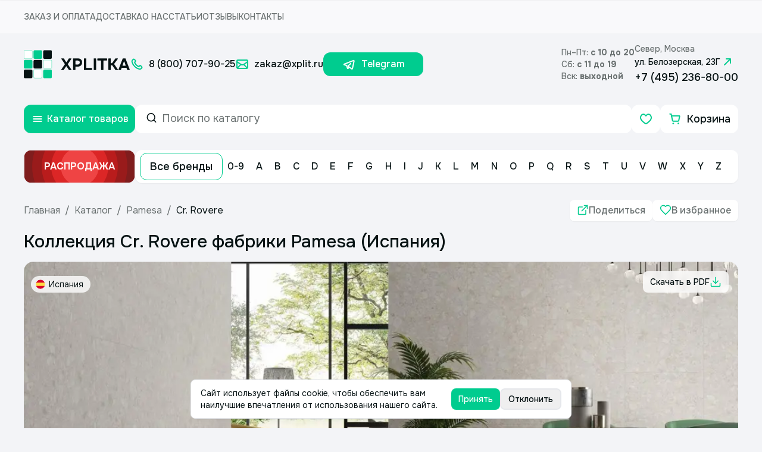

--- FILE ---
content_type: text/html; charset=utf-8
request_url: https://www.xplit.ru/catalog/cr-rovere-pamesa
body_size: 32191
content:
<!DOCTYPE html><html lang="ru"><head><meta charSet="utf-8"/><meta name="viewport" content="width=device-width, initial-scale=1"/><link rel="preload" as="image" href="/static/images/lightSquareLogo.svg" fetchPriority="high"/><link rel="preload" as="image" href="/static/images/lightLogoText.svg" fetchPriority="high"/><link rel="preload" as="image" href="/static/icons/metro.svg"/><link rel="preload" as="image" href="/static/flags/spain.svg"/><link rel="preload" as="image" imageSrcSet="/_next/image?url=https%3A%2F%2Fcms.xplit.ru%2Fuploads%2Fcollections%2Fcr-rovere-pamesa%2F1920x1280%2Fcr-rovere-pamesa_2.jpg&amp;w=1080&amp;q=75 1x, /_next/image?url=https%3A%2F%2Fcms.xplit.ru%2Fuploads%2Fcollections%2Fcr-rovere-pamesa%2F1920x1280%2Fcr-rovere-pamesa_2.jpg&amp;w=1920&amp;q=75 2x" fetchPriority="high"/><link rel="preload" as="image" imageSrcSet="/_next/image?url=https%3A%2F%2Fcms.xplit.ru%2Fuploads%2Fcollections%2Fcr-rovere-pamesa%2F1920x1280%2Fcr-rovere-pamesa_3.jpg&amp;w=1080&amp;q=75 1x, /_next/image?url=https%3A%2F%2Fcms.xplit.ru%2Fuploads%2Fcollections%2Fcr-rovere-pamesa%2F1920x1280%2Fcr-rovere-pamesa_3.jpg&amp;w=1920&amp;q=75 2x" fetchPriority="high"/><link rel="preload" as="image" imageSrcSet="/_next/image?url=https%3A%2F%2Fcms.xplit.ru%2Fuploads%2Fcollections%2Fcr-rovere-pamesa%2F1920x1280%2Fcr-rovere-pamesa_4.jpg&amp;w=1080&amp;q=75 1x, /_next/image?url=https%3A%2F%2Fcms.xplit.ru%2Fuploads%2Fcollections%2Fcr-rovere-pamesa%2F1920x1280%2Fcr-rovere-pamesa_4.jpg&amp;w=1920&amp;q=75 2x" fetchPriority="high"/><link rel="preload" as="image" imageSrcSet="/_next/image?url=https%3A%2F%2Fcms.xplit.ru%2Fuploads%2Fcollections%2Fcr-rovere-pamesa%2F1920x1280%2Fcr-rovere-pamesa_5.jpg&amp;w=1080&amp;q=75 1x, /_next/image?url=https%3A%2F%2Fcms.xplit.ru%2Fuploads%2Fcollections%2Fcr-rovere-pamesa%2F1920x1280%2Fcr-rovere-pamesa_5.jpg&amp;w=1920&amp;q=75 2x" fetchPriority="high"/><link rel="preload" as="image" imageSrcSet="/_next/image?url=https%3A%2F%2Fcms.xplit.ru%2Fuploads%2Fcollections%2Fcr-rovere-pamesa%2F1920x1280%2Fcr-rovere-pamesa_6.jpg&amp;w=1080&amp;q=75 1x, /_next/image?url=https%3A%2F%2Fcms.xplit.ru%2Fuploads%2Fcollections%2Fcr-rovere-pamesa%2F1920x1280%2Fcr-rovere-pamesa_6.jpg&amp;w=1920&amp;q=75 2x" fetchPriority="high"/><link rel="preload" as="image" imageSrcSet="/_next/image?url=https%3A%2F%2Fcms.xplit.ru%2Fuploads%2Fcollections%2Fcr-rovere-pamesa%2F1920x1280%2Fcr-rovere-pamesa_7.jpg&amp;w=1080&amp;q=75 1x, /_next/image?url=https%3A%2F%2Fcms.xplit.ru%2Fuploads%2Fcollections%2Fcr-rovere-pamesa%2F1920x1280%2Fcr-rovere-pamesa_7.jpg&amp;w=1920&amp;q=75 2x" fetchPriority="high"/><link rel="preload" as="image" imageSrcSet="/_next/image?url=https%3A%2F%2Fcms.xplit.ru%2Fuploads%2Fcollections%2Fcr-rovere-pamesa%2F1920x1280%2Fcr-rovere-pamesa_8.jpg&amp;w=1080&amp;q=75 1x, /_next/image?url=https%3A%2F%2Fcms.xplit.ru%2Fuploads%2Fcollections%2Fcr-rovere-pamesa%2F1920x1280%2Fcr-rovere-pamesa_8.jpg&amp;w=1920&amp;q=75 2x" fetchPriority="high"/><link rel="preload" as="image" imageSrcSet="/_next/image?url=https%3A%2F%2Fcms.xplit.ru%2Fuploads%2Fcollections%2Fcr-rovere-pamesa%2F1920x1280%2Fcr-rovere-pamesa_9.jpg&amp;w=1080&amp;q=75 1x, /_next/image?url=https%3A%2F%2Fcms.xplit.ru%2Fuploads%2Fcollections%2Fcr-rovere-pamesa%2F1920x1280%2Fcr-rovere-pamesa_9.jpg&amp;w=1920&amp;q=75 2x" fetchPriority="high"/><link rel="preload" as="image" imageSrcSet="/_next/image?url=https%3A%2F%2Fcms.xplit.ru%2Fuploads%2Fcollections%2Fcr-rovere-pamesa%2F1920x1280%2Fcr-rovere-pamesa_10.jpg&amp;w=1080&amp;q=75 1x, /_next/image?url=https%3A%2F%2Fcms.xplit.ru%2Fuploads%2Fcollections%2Fcr-rovere-pamesa%2F1920x1280%2Fcr-rovere-pamesa_10.jpg&amp;w=1920&amp;q=75 2x" fetchPriority="high"/><link rel="preload" as="image" imageSrcSet="/_next/image?url=https%3A%2F%2Fcms.xplit.ru%2Fuploads%2Fcollections%2Fcr-rovere-pamesa%2F1920x1280%2Fcr-rovere-pamesa_11.jpg&amp;w=1080&amp;q=75 1x, /_next/image?url=https%3A%2F%2Fcms.xplit.ru%2Fuploads%2Fcollections%2Fcr-rovere-pamesa%2F1920x1280%2Fcr-rovere-pamesa_11.jpg&amp;w=1920&amp;q=75 2x" fetchPriority="high"/><link rel="preload" as="image" imageSrcSet="/_next/image?url=https%3A%2F%2Fcms.xplit.ru%2Fuploads%2Fcollections%2Fcr-rovere-pamesa%2F1920x1280%2Fcr-rovere-pamesa_12.jpg&amp;w=1080&amp;q=75 1x, /_next/image?url=https%3A%2F%2Fcms.xplit.ru%2Fuploads%2Fcollections%2Fcr-rovere-pamesa%2F1920x1280%2Fcr-rovere-pamesa_12.jpg&amp;w=1920&amp;q=75 2x" fetchPriority="high"/><link rel="preload" as="image" imageSrcSet="/_next/image?url=https%3A%2F%2Fcms.xplit.ru%2Fuploads%2Fcollections%2Fcr-rovere-pamesa%2F1920x1280%2Fcr-rovere-pamesa_13.jpg&amp;w=1080&amp;q=75 1x, /_next/image?url=https%3A%2F%2Fcms.xplit.ru%2Fuploads%2Fcollections%2Fcr-rovere-pamesa%2F1920x1280%2Fcr-rovere-pamesa_13.jpg&amp;w=1920&amp;q=75 2x" fetchPriority="high"/><link rel="preload" as="image" imageSrcSet="/_next/image?url=https%3A%2F%2Fcms.xplit.ru%2Fuploads%2Fcollections%2Fcr-rovere-pamesa%2F1920x1280%2Fcr-rovere-pamesa_14.jpg&amp;w=1080&amp;q=75 1x, /_next/image?url=https%3A%2F%2Fcms.xplit.ru%2Fuploads%2Fcollections%2Fcr-rovere-pamesa%2F1920x1280%2Fcr-rovere-pamesa_14.jpg&amp;w=1920&amp;q=75 2x" fetchPriority="high"/><link rel="preload" as="image" imageSrcSet="/_next/image?url=https%3A%2F%2Fcms.xplit.ru%2Fuploads%2Fcollections%2Fcr-rovere-pamesa%2F1920x1280%2Fcr-rovere-pamesa_15.jpg&amp;w=1080&amp;q=75 1x, /_next/image?url=https%3A%2F%2Fcms.xplit.ru%2Fuploads%2Fcollections%2Fcr-rovere-pamesa%2F1920x1280%2Fcr-rovere-pamesa_15.jpg&amp;w=1920&amp;q=75 2x" fetchPriority="high"/><link rel="preload" as="image" imageSrcSet="/_next/image?url=https%3A%2F%2Fcms.xplit.ru%2Fuploads%2Fcollections%2Fcr-rovere-pamesa%2F1920x1280%2Fcr-rovere-pamesa_16.jpg&amp;w=1080&amp;q=75 1x, /_next/image?url=https%3A%2F%2Fcms.xplit.ru%2Fuploads%2Fcollections%2Fcr-rovere-pamesa%2F1920x1280%2Fcr-rovere-pamesa_16.jpg&amp;w=1920&amp;q=75 2x" fetchPriority="high"/><link rel="preload" as="image" imageSrcSet="/_next/image?url=https%3A%2F%2Fcms.xplit.ru%2Fuploads%2Fcollections%2Fcr-rovere-pamesa%2F1920x1280%2Fcr-rovere-pamesa_17.jpg&amp;w=1080&amp;q=75 1x, /_next/image?url=https%3A%2F%2Fcms.xplit.ru%2Fuploads%2Fcollections%2Fcr-rovere-pamesa%2F1920x1280%2Fcr-rovere-pamesa_17.jpg&amp;w=1920&amp;q=75 2x" fetchPriority="high"/><link rel="preload" as="image" imageSrcSet="/_next/image?url=https%3A%2F%2Fcms.xplit.ru%2Fuploads%2Fcollections%2Fcr-rovere-pamesa%2F1920x1280%2Fcr-rovere-pamesa_18.jpg&amp;w=1080&amp;q=75 1x, /_next/image?url=https%3A%2F%2Fcms.xplit.ru%2Fuploads%2Fcollections%2Fcr-rovere-pamesa%2F1920x1280%2Fcr-rovere-pamesa_18.jpg&amp;w=1920&amp;q=75 2x" fetchPriority="high"/><link rel="preload" as="image" imageSrcSet="/_next/image?url=https%3A%2F%2Fcms.xplit.ru%2Fuploads%2Fcollections%2Fcr-rovere-pamesa%2F1920x1280%2Fcr-rovere-pamesa_19.jpg&amp;w=1080&amp;q=75 1x, /_next/image?url=https%3A%2F%2Fcms.xplit.ru%2Fuploads%2Fcollections%2Fcr-rovere-pamesa%2F1920x1280%2Fcr-rovere-pamesa_19.jpg&amp;w=1920&amp;q=75 2x" fetchPriority="high"/><link rel="preload" as="image" imageSrcSet="/_next/image?url=https%3A%2F%2Fcms.xplit.ru%2Fuploads%2Fcollections%2Fcr-rovere-pamesa%2F1920x1280%2Fcr-rovere-pamesa_20.jpg&amp;w=1080&amp;q=75 1x, /_next/image?url=https%3A%2F%2Fcms.xplit.ru%2Fuploads%2Fcollections%2Fcr-rovere-pamesa%2F1920x1280%2Fcr-rovere-pamesa_20.jpg&amp;w=1920&amp;q=75 2x" fetchPriority="high"/><link rel="preload" as="image" imageSrcSet="/_next/image?url=https%3A%2F%2Fcms.xplit.ru%2Fuploads%2Fcollections%2Fcr-rovere-pamesa%2F1920x1280%2Fcr-rovere-pamesa_21.jpg&amp;w=1080&amp;q=75 1x, /_next/image?url=https%3A%2F%2Fcms.xplit.ru%2Fuploads%2Fcollections%2Fcr-rovere-pamesa%2F1920x1280%2Fcr-rovere-pamesa_21.jpg&amp;w=1920&amp;q=75 2x" fetchPriority="high"/><link rel="preload" as="image" imageSrcSet="/_next/image?url=https%3A%2F%2Fcms.xplit.ru%2Fuploads%2Fcollections%2Fcr-rovere-pamesa%2F1920x1280%2Fcr-rovere-pamesa_22.jpg&amp;w=1080&amp;q=75 1x, /_next/image?url=https%3A%2F%2Fcms.xplit.ru%2Fuploads%2Fcollections%2Fcr-rovere-pamesa%2F1920x1280%2Fcr-rovere-pamesa_22.jpg&amp;w=1920&amp;q=75 2x" fetchPriority="high"/><link rel="preload" as="image" imageSrcSet="/_next/image?url=https%3A%2F%2Fcms.xplit.ru%2Fuploads%2Fcollections%2Fcr-rovere-pamesa%2F1920x1280%2Fcr-rovere-pamesa_23.jpg&amp;w=1080&amp;q=75 1x, /_next/image?url=https%3A%2F%2Fcms.xplit.ru%2Fuploads%2Fcollections%2Fcr-rovere-pamesa%2F1920x1280%2Fcr-rovere-pamesa_23.jpg&amp;w=1920&amp;q=75 2x" fetchPriority="high"/><link rel="preload" as="image" imageSrcSet="/_next/image?url=https%3A%2F%2Fcms.xplit.ru%2Fuploads%2Fcollections%2Fcr-rovere-pamesa%2F1920x1280%2Fcr-rovere-pamesa_24.jpg&amp;w=1080&amp;q=75 1x, /_next/image?url=https%3A%2F%2Fcms.xplit.ru%2Fuploads%2Fcollections%2Fcr-rovere-pamesa%2F1920x1280%2Fcr-rovere-pamesa_24.jpg&amp;w=1920&amp;q=75 2x" fetchPriority="high"/><link rel="preload" as="image" imageSrcSet="/_next/image?url=https%3A%2F%2Fcms.xplit.ru%2Fuploads%2Fcollections%2Fcr-rovere-pamesa%2F1920x1280%2Fcr-rovere-pamesa_25.jpg&amp;w=1080&amp;q=75 1x, /_next/image?url=https%3A%2F%2Fcms.xplit.ru%2Fuploads%2Fcollections%2Fcr-rovere-pamesa%2F1920x1280%2Fcr-rovere-pamesa_25.jpg&amp;w=1920&amp;q=75 2x" fetchPriority="high"/><link rel="preload" as="image" imageSrcSet="/_next/image?url=https%3A%2F%2Fcms.xplit.ru%2Fuploads%2Fcollections%2Fcr-rovere-pamesa%2F1920x1280%2Fcr-rovere-pamesa_26.jpg&amp;w=1080&amp;q=75 1x, /_next/image?url=https%3A%2F%2Fcms.xplit.ru%2Fuploads%2Fcollections%2Fcr-rovere-pamesa%2F1920x1280%2Fcr-rovere-pamesa_26.jpg&amp;w=1920&amp;q=75 2x" fetchPriority="high"/><link rel="preload" as="image" imageSrcSet="/_next/image?url=https%3A%2F%2Fcms.xplit.ru%2Fuploads%2Fcollections%2Fcr-rovere-pamesa%2F1920x1280%2Fcr-rovere-pamesa_27.jpg&amp;w=1080&amp;q=75 1x, /_next/image?url=https%3A%2F%2Fcms.xplit.ru%2Fuploads%2Fcollections%2Fcr-rovere-pamesa%2F1920x1280%2Fcr-rovere-pamesa_27.jpg&amp;w=1920&amp;q=75 2x" fetchPriority="high"/><link rel="preload" as="image" imageSrcSet="/_next/image?url=https%3A%2F%2Fcms.xplit.ru%2Fuploads%2Fcollections%2Fcr-rovere-pamesa%2F1920x1280%2Fcr-rovere-pamesa_28.jpg&amp;w=1080&amp;q=75 1x, /_next/image?url=https%3A%2F%2Fcms.xplit.ru%2Fuploads%2Fcollections%2Fcr-rovere-pamesa%2F1920x1280%2Fcr-rovere-pamesa_28.jpg&amp;w=1920&amp;q=75 2x" fetchPriority="high"/><link rel="preload" as="image" imageSrcSet="/_next/image?url=https%3A%2F%2Fcms.xplit.ru%2Fuploads%2Fcollections%2Fcr-rovere-pamesa%2F1920x1280%2Fcr-rovere-pamesa_29.jpg&amp;w=1080&amp;q=75 1x, /_next/image?url=https%3A%2F%2Fcms.xplit.ru%2Fuploads%2Fcollections%2Fcr-rovere-pamesa%2F1920x1280%2Fcr-rovere-pamesa_29.jpg&amp;w=1920&amp;q=75 2x" fetchPriority="high"/><link rel="preload" as="image" imageSrcSet="/_next/image?url=https%3A%2F%2Fcms.xplit.ru%2Fuploads%2Fcollections%2Fcr-rovere-pamesa%2F1920x1280%2Fcr-rovere-pamesa_30.jpg&amp;w=1080&amp;q=75 1x, /_next/image?url=https%3A%2F%2Fcms.xplit.ru%2Fuploads%2Fcollections%2Fcr-rovere-pamesa%2F1920x1280%2Fcr-rovere-pamesa_30.jpg&amp;w=1920&amp;q=75 2x" fetchPriority="high"/><link rel="preload" as="image" imageSrcSet="/_next/image?url=https%3A%2F%2Fcms.xplit.ru%2Fuploads%2Fcollections%2Fcr-rovere-pamesa%2F1920x1280%2Fcr-rovere-pamesa_31.jpg&amp;w=1080&amp;q=75 1x, /_next/image?url=https%3A%2F%2Fcms.xplit.ru%2Fuploads%2Fcollections%2Fcr-rovere-pamesa%2F1920x1280%2Fcr-rovere-pamesa_31.jpg&amp;w=1920&amp;q=75 2x" fetchPriority="high"/><link rel="preload" as="image" imageSrcSet="/_next/image?url=https%3A%2F%2Fcms.xplit.ru%2Fuploads%2Fcollections%2Fcr-rovere-pamesa%2F1920x1280%2Fcr-rovere-pamesa_32.jpg&amp;w=1080&amp;q=75 1x, /_next/image?url=https%3A%2F%2Fcms.xplit.ru%2Fuploads%2Fcollections%2Fcr-rovere-pamesa%2F1920x1280%2Fcr-rovere-pamesa_32.jpg&amp;w=1920&amp;q=75 2x" fetchPriority="high"/><link rel="preload" as="image" imageSrcSet="/_next/image?url=https%3A%2F%2Fcms.xplit.ru%2Fuploads%2Fcollections%2Fcr-rovere-pamesa%2F1920x1280%2Fcr-rovere-pamesa_33.jpg&amp;w=1080&amp;q=75 1x, /_next/image?url=https%3A%2F%2Fcms.xplit.ru%2Fuploads%2Fcollections%2Fcr-rovere-pamesa%2F1920x1280%2Fcr-rovere-pamesa_33.jpg&amp;w=1920&amp;q=75 2x" fetchPriority="high"/><link rel="preload" as="image" imageSrcSet="/_next/image?url=https%3A%2F%2Fcms.xplit.ru%2Fuploads%2Fcollections%2Fcr-rovere-pamesa%2F1920x1280%2Fcr-rovere-pamesa_34.jpg&amp;w=1080&amp;q=75 1x, /_next/image?url=https%3A%2F%2Fcms.xplit.ru%2Fuploads%2Fcollections%2Fcr-rovere-pamesa%2F1920x1280%2Fcr-rovere-pamesa_34.jpg&amp;w=1920&amp;q=75 2x" fetchPriority="high"/><link rel="preload" as="image" imageSrcSet="/_next/image?url=https%3A%2F%2Fcms.xplit.ru%2Fuploads%2Fcollections%2Fcr-rovere-pamesa%2F1920x1280%2Fcr-rovere-pamesa_35.jpg&amp;w=1080&amp;q=75 1x, /_next/image?url=https%3A%2F%2Fcms.xplit.ru%2Fuploads%2Fcollections%2Fcr-rovere-pamesa%2F1920x1280%2Fcr-rovere-pamesa_35.jpg&amp;w=1920&amp;q=75 2x" fetchPriority="high"/><link rel="preload" as="image" imageSrcSet="/_next/image?url=https%3A%2F%2Fcms.xplit.ru%2Fuploads%2Fcollections%2Fcr-rovere-pamesa%2F1920x1280%2Fcr-rovere-pamesa_36.jpg&amp;w=1080&amp;q=75 1x, /_next/image?url=https%3A%2F%2Fcms.xplit.ru%2Fuploads%2Fcollections%2Fcr-rovere-pamesa%2F1920x1280%2Fcr-rovere-pamesa_36.jpg&amp;w=1920&amp;q=75 2x" fetchPriority="high"/><link rel="preload" as="image" imageSrcSet="/_next/image?url=https%3A%2F%2Fcms.xplit.ru%2Fuploads%2Fcollections%2Fcr-rovere-pamesa%2F1920x1280%2Fcr-rovere-pamesa_37.jpg&amp;w=1080&amp;q=75 1x, /_next/image?url=https%3A%2F%2Fcms.xplit.ru%2Fuploads%2Fcollections%2Fcr-rovere-pamesa%2F1920x1280%2Fcr-rovere-pamesa_37.jpg&amp;w=1920&amp;q=75 2x" fetchPriority="high"/><link rel="preload" as="image" imageSrcSet="/_next/image?url=https%3A%2F%2Fcms.xplit.ru%2Fuploads%2Fcollections%2Fcr-rovere-pamesa%2F1920x1280%2Fcr-rovere-pamesa_38.jpg&amp;w=1080&amp;q=75 1x, /_next/image?url=https%3A%2F%2Fcms.xplit.ru%2Fuploads%2Fcollections%2Fcr-rovere-pamesa%2F1920x1280%2Fcr-rovere-pamesa_38.jpg&amp;w=1920&amp;q=75 2x" fetchPriority="high"/><link rel="preload" as="image" imageSrcSet="/_next/image?url=https%3A%2F%2Fcms.xplit.ru%2Fuploads%2Fcollections%2Fcr-rovere-pamesa%2F1920x1280%2Fcr-rovere-pamesa_39.jpg&amp;w=1080&amp;q=75 1x, /_next/image?url=https%3A%2F%2Fcms.xplit.ru%2Fuploads%2Fcollections%2Fcr-rovere-pamesa%2F1920x1280%2Fcr-rovere-pamesa_39.jpg&amp;w=1920&amp;q=75 2x" fetchPriority="high"/><link rel="preload" as="image" imageSrcSet="/_next/image?url=https%3A%2F%2Fcms.xplit.ru%2Fuploads%2Fcollections%2Fcr-rovere-pamesa%2F1920x1280%2Fcr-rovere-pamesa_40.jpg&amp;w=1080&amp;q=75 1x, /_next/image?url=https%3A%2F%2Fcms.xplit.ru%2Fuploads%2Fcollections%2Fcr-rovere-pamesa%2F1920x1280%2Fcr-rovere-pamesa_40.jpg&amp;w=1920&amp;q=75 2x" fetchPriority="high"/><link rel="preload" as="image" imageSrcSet="/_next/image?url=https%3A%2F%2Fcms.xplit.ru%2Fuploads%2Fcollections%2Fcr-rovere-pamesa%2F1920x1280%2Fcr-rovere-pamesa_41.jpg&amp;w=1080&amp;q=75 1x, /_next/image?url=https%3A%2F%2Fcms.xplit.ru%2Fuploads%2Fcollections%2Fcr-rovere-pamesa%2F1920x1280%2Fcr-rovere-pamesa_41.jpg&amp;w=1920&amp;q=75 2x" fetchPriority="high"/><link rel="preload" as="image" imageSrcSet="/_next/image?url=https%3A%2F%2Fcms.xplit.ru%2Fuploads%2Fcollections%2Fcr-rovere-pamesa%2F1920x1280%2Fcr-rovere-pamesa_42.jpg&amp;w=1080&amp;q=75 1x, /_next/image?url=https%3A%2F%2Fcms.xplit.ru%2Fuploads%2Fcollections%2Fcr-rovere-pamesa%2F1920x1280%2Fcr-rovere-pamesa_42.jpg&amp;w=1920&amp;q=75 2x" fetchPriority="high"/><link rel="preload" as="image" imageSrcSet="/_next/image?url=https%3A%2F%2Fcms.xplit.ru%2Fuploads%2Fcollections%2Fcr-rovere-pamesa%2F1920x1280%2Fcr-rovere-pamesa_43.jpg&amp;w=1080&amp;q=75 1x, /_next/image?url=https%3A%2F%2Fcms.xplit.ru%2Fuploads%2Fcollections%2Fcr-rovere-pamesa%2F1920x1280%2Fcr-rovere-pamesa_43.jpg&amp;w=1920&amp;q=75 2x" fetchPriority="high"/><link rel="preload" as="image" imageSrcSet="/_next/image?url=https%3A%2F%2Fcms.xplit.ru%2Fuploads%2Fcollections%2Fcr-rovere-pamesa%2F1920x1280%2Fcr-rovere-pamesa_44.jpg&amp;w=1080&amp;q=75 1x, /_next/image?url=https%3A%2F%2Fcms.xplit.ru%2Fuploads%2Fcollections%2Fcr-rovere-pamesa%2F1920x1280%2Fcr-rovere-pamesa_44.jpg&amp;w=1920&amp;q=75 2x" fetchPriority="high"/><link rel="preload" as="image" imageSrcSet="/_next/image?url=https%3A%2F%2Fcms.xplit.ru%2Fuploads%2Fcollections%2Fcr-rovere-pamesa%2F1920x1280%2Fcr-rovere-pamesa_45.jpg&amp;w=1080&amp;q=75 1x, /_next/image?url=https%3A%2F%2Fcms.xplit.ru%2Fuploads%2Fcollections%2Fcr-rovere-pamesa%2F1920x1280%2Fcr-rovere-pamesa_45.jpg&amp;w=1920&amp;q=75 2x" fetchPriority="high"/><link rel="preload" as="image" imageSrcSet="/_next/image?url=https%3A%2F%2Fcms.xplit.ru%2Fuploads%2Fcollections%2Fcr-rovere-pamesa%2F1920x1280%2Fcr-rovere-pamesa_46.jpg&amp;w=1080&amp;q=75 1x, /_next/image?url=https%3A%2F%2Fcms.xplit.ru%2Fuploads%2Fcollections%2Fcr-rovere-pamesa%2F1920x1280%2Fcr-rovere-pamesa_46.jpg&amp;w=1920&amp;q=75 2x" fetchPriority="high"/><link rel="preload" as="image" imageSrcSet="/_next/image?url=https%3A%2F%2Fcms.xplit.ru%2Fuploads%2Fcollections%2Fcr-rovere-pamesa%2F1920x1280%2Fcr-rovere-pamesa_47.jpg&amp;w=1080&amp;q=75 1x, /_next/image?url=https%3A%2F%2Fcms.xplit.ru%2Fuploads%2Fcollections%2Fcr-rovere-pamesa%2F1920x1280%2Fcr-rovere-pamesa_47.jpg&amp;w=1920&amp;q=75 2x" fetchPriority="high"/><link rel="preload" as="image" imageSrcSet="/_next/image?url=https%3A%2F%2Fcms.xplit.ru%2Fuploads%2Fcollections%2Fcr-rovere-pamesa%2F1920x1280%2Fcr-rovere-pamesa_48.jpg&amp;w=1080&amp;q=75 1x, /_next/image?url=https%3A%2F%2Fcms.xplit.ru%2Fuploads%2Fcollections%2Fcr-rovere-pamesa%2F1920x1280%2Fcr-rovere-pamesa_48.jpg&amp;w=1920&amp;q=75 2x" fetchPriority="high"/><link rel="preload" as="image" imageSrcSet="/_next/image?url=https%3A%2F%2Fcms.xplit.ru%2Fuploads%2Fcollections%2Fcr-rovere-pamesa%2F1920x1280%2Fcr-rovere-pamesa_49.jpg&amp;w=1080&amp;q=75 1x, /_next/image?url=https%3A%2F%2Fcms.xplit.ru%2Fuploads%2Fcollections%2Fcr-rovere-pamesa%2F1920x1280%2Fcr-rovere-pamesa_49.jpg&amp;w=1920&amp;q=75 2x" fetchPriority="high"/><link rel="preload" as="image" imageSrcSet="/_next/image?url=https%3A%2F%2Fcms.xplit.ru%2Fuploads%2Fcollections%2Fcr-rovere-pamesa%2F1920x1280%2Fcr-rovere-pamesa_50.jpg&amp;w=1080&amp;q=75 1x, /_next/image?url=https%3A%2F%2Fcms.xplit.ru%2Fuploads%2Fcollections%2Fcr-rovere-pamesa%2F1920x1280%2Fcr-rovere-pamesa_50.jpg&amp;w=1920&amp;q=75 2x" fetchPriority="high"/><link rel="preload" as="image" imageSrcSet="/_next/image?url=https%3A%2F%2Fcms.xplit.ru%2Fuploads%2Fcollections%2Fcr-rovere-pamesa%2F1920x1280%2Fcr-rovere-pamesa_51.jpg&amp;w=1080&amp;q=75 1x, /_next/image?url=https%3A%2F%2Fcms.xplit.ru%2Fuploads%2Fcollections%2Fcr-rovere-pamesa%2F1920x1280%2Fcr-rovere-pamesa_51.jpg&amp;w=1920&amp;q=75 2x" fetchPriority="high"/><link rel="preload" as="image" imageSrcSet="/_next/image?url=https%3A%2F%2Fcms.xplit.ru%2Fuploads%2Fcollections%2Fcr-rovere-pamesa%2F1920x1280%2Fcr-rovere-pamesa_52.jpg&amp;w=1080&amp;q=75 1x, /_next/image?url=https%3A%2F%2Fcms.xplit.ru%2Fuploads%2Fcollections%2Fcr-rovere-pamesa%2F1920x1280%2Fcr-rovere-pamesa_52.jpg&amp;w=1920&amp;q=75 2x" fetchPriority="high"/><link rel="preload" as="image" imageSrcSet="/_next/image?url=https%3A%2F%2Fcms.xplit.ru%2Fuploads%2Fcollections%2Fcr-rovere-pamesa%2F1920x1280%2Fcr-rovere-pamesa_53.jpg&amp;w=1080&amp;q=75 1x, /_next/image?url=https%3A%2F%2Fcms.xplit.ru%2Fuploads%2Fcollections%2Fcr-rovere-pamesa%2F1920x1280%2Fcr-rovere-pamesa_53.jpg&amp;w=1920&amp;q=75 2x" fetchPriority="high"/><link rel="preload" as="image" imageSrcSet="/_next/image?url=https%3A%2F%2Fcms.xplit.ru%2Fuploads%2Fcollections%2Fcr-rovere-pamesa%2F1920x1280%2Fcr-rovere-pamesa_54.jpg&amp;w=1080&amp;q=75 1x, /_next/image?url=https%3A%2F%2Fcms.xplit.ru%2Fuploads%2Fcollections%2Fcr-rovere-pamesa%2F1920x1280%2Fcr-rovere-pamesa_54.jpg&amp;w=1920&amp;q=75 2x" fetchPriority="high"/><link rel="preload" as="image" imageSrcSet="/_next/image?url=https%3A%2F%2Fcms.xplit.ru%2Fuploads%2Fcollections%2Fcr-rovere-pamesa%2F1920x1280%2Fcr-rovere-pamesa_55.jpg&amp;w=1080&amp;q=75 1x, /_next/image?url=https%3A%2F%2Fcms.xplit.ru%2Fuploads%2Fcollections%2Fcr-rovere-pamesa%2F1920x1280%2Fcr-rovere-pamesa_55.jpg&amp;w=1920&amp;q=75 2x" fetchPriority="high"/><link rel="preload" as="image" imageSrcSet="/_next/image?url=https%3A%2F%2Fcms.xplit.ru%2Fuploads%2Fcollections%2Fcr-rovere-pamesa%2F1920x1280%2Fcr-rovere-pamesa_56.jpg&amp;w=1080&amp;q=75 1x, /_next/image?url=https%3A%2F%2Fcms.xplit.ru%2Fuploads%2Fcollections%2Fcr-rovere-pamesa%2F1920x1280%2Fcr-rovere-pamesa_56.jpg&amp;w=1920&amp;q=75 2x" fetchPriority="high"/><link rel="preload" as="image" imageSrcSet="/_next/image?url=https%3A%2F%2Fcms.xplit.ru%2Fuploads%2Fcollections%2Fcr-rovere-pamesa%2F1920x1280%2Fcr-rovere-pamesa_57.jpg&amp;w=1080&amp;q=75 1x, /_next/image?url=https%3A%2F%2Fcms.xplit.ru%2Fuploads%2Fcollections%2Fcr-rovere-pamesa%2F1920x1280%2Fcr-rovere-pamesa_57.jpg&amp;w=1920&amp;q=75 2x" fetchPriority="high"/><link rel="preload" as="image" imageSrcSet="/_next/image?url=https%3A%2F%2Fcms.xplit.ru%2Fuploads%2Fcollections%2Fcr-rovere-pamesa%2F1920x1280%2Fcr-rovere-pamesa_58.jpg&amp;w=1080&amp;q=75 1x, /_next/image?url=https%3A%2F%2Fcms.xplit.ru%2Fuploads%2Fcollections%2Fcr-rovere-pamesa%2F1920x1280%2Fcr-rovere-pamesa_58.jpg&amp;w=1920&amp;q=75 2x" fetchPriority="high"/><link rel="preload" as="image" imageSrcSet="/_next/image?url=https%3A%2F%2Fcms.xplit.ru%2Fuploads%2Fcollections%2Fcr-rovere-pamesa%2F1920x1280%2Fcr-rovere-pamesa_59.jpg&amp;w=1080&amp;q=75 1x, /_next/image?url=https%3A%2F%2Fcms.xplit.ru%2Fuploads%2Fcollections%2Fcr-rovere-pamesa%2F1920x1280%2Fcr-rovere-pamesa_59.jpg&amp;w=1920&amp;q=75 2x" fetchPriority="high"/><link rel="preload" as="image" imageSrcSet="/_next/image?url=https%3A%2F%2Fcms.xplit.ru%2Fuploads%2Fcollections%2Fcr-rovere-pamesa%2F1920x1280%2Fcr-rovere-pamesa_60.jpg&amp;w=1080&amp;q=75 1x, /_next/image?url=https%3A%2F%2Fcms.xplit.ru%2Fuploads%2Fcollections%2Fcr-rovere-pamesa%2F1920x1280%2Fcr-rovere-pamesa_60.jpg&amp;w=1920&amp;q=75 2x" fetchPriority="high"/><link rel="stylesheet" href="/_next/static/css/6814a6b40107ecfc.css" data-precedence="next"/><link rel="stylesheet" href="/_next/static/css/27abd20fb9532e61.css" data-precedence="next"/><link rel="preload" as="script" fetchPriority="low" href="/_next/static/chunks/webpack-a40b33d94c95c5b4.js"/><script src="/_next/static/chunks/fd9d1056-94bcb946f49038c1.js" async=""></script><script src="/_next/static/chunks/7023-518a404c8aa8c9de.js" async=""></script><script src="/_next/static/chunks/main-app-f86c2368bdf32141.js" async=""></script><script src="/_next/static/chunks/7263-0c40cabe55f46bef.js" async=""></script><script src="/_next/static/chunks/231-2ff5c13e7bffe2f2.js" async=""></script><script src="/_next/static/chunks/8173-7bbb3de0c22f3354.js" async=""></script><script src="/_next/static/chunks/4868-f9b7fccd4bac7a46.js" async=""></script><script src="/_next/static/chunks/1948-3205b9cec9ad0a9a.js" async=""></script><script src="/_next/static/chunks/8102-16d2c03ac45e5ae0.js" async=""></script><script src="/_next/static/chunks/7576-2d6ab7d71c6580a2.js" async=""></script><script src="/_next/static/chunks/9737-1ea42ad6ba2c0a69.js" async=""></script><script src="/_next/static/chunks/5904-feb70b49f974cf1f.js" async=""></script><script src="/_next/static/chunks/3116-f9ee22ee1b0d63bc.js" async=""></script><script src="/_next/static/chunks/6223-e7c507053ccb780e.js" async=""></script><script src="/_next/static/chunks/6795-639905b332990a57.js" async=""></script><script src="/_next/static/chunks/9667-85f787cf62826afc.js" async=""></script><script src="/_next/static/chunks/639-62c3f02a150506e0.js" async=""></script><script src="/_next/static/chunks/865-0e1f13bd8ec9d0be.js" async=""></script><script src="/_next/static/chunks/9284-3e1518ff58fd9979.js" async=""></script><script src="/_next/static/chunks/app/(routes)/catalog/%5BcollectionUrl%5D/page-f0996ecfaf2cf790.js" async=""></script><script src="/_next/static/chunks/app/(routes)/not-found-f2a91482ceb5cd48.js" async=""></script><script src="/_next/static/chunks/1075-9dfc8f5d5a52ac38.js" async=""></script><script src="/_next/static/chunks/167-0ca2c8975a684672.js" async=""></script><script src="/_next/static/chunks/3513-95aa7ce231002fbc.js" async=""></script><script src="/_next/static/chunks/8598-afc21153814ab160.js" async=""></script><script src="/_next/static/chunks/app/layout-f195b358372ddb3d.js" async=""></script><link rel="icon" href="/img/favicon.ico" sizes="any"/><meta name="mailru-domain" content="LfnV98sScUMLk3OJ"/><title>Cr. Rovere Pamesa - Купить в наличии в Москве или под заказ</title><meta name="description" content="Купить в сети салонов Xplit.ru Более 2000 коллекций плитки и керамогранита от лучших производителей Европы и России"/><link rel="canonical" href="https://www.xplit.ru/catalog/cr-rovere-pamesa"/><meta property="og:title" content="Cr. Rovere Pamesa - Купить в наличии в Москве или под заказ"/><meta property="og:description" content="Купить в сети салонов Xplit.ru Более 2000 коллекций плитки и керамогранита от лучших производителей Европы и России"/><meta property="og:url" content="https://www.xplit.ru/catalog/cr-rovere-pamesa"/><meta property="og:locale" content="ru_RU"/><meta property="og:image:width" content="600"/><meta property="og:image" content="https://cms.xplit.ru/uploads/collections/cr-rovere-pamesa/600x315/cr-rovere-pamesa.jpg"/><meta property="og:image:height" content="315"/><meta property="og:image:alt" content="Cr. Rovere Pamesa"/><meta property="og:type" content="website"/><meta name="twitter:card" content="summary_large_image"/><meta name="twitter:title" content="Cr. Rovere Pamesa - Купить в наличии в Москве или под заказ"/><meta name="twitter:description" content="Купить в сети салонов Xplit.ru Более 2000 коллекций плитки и керамогранита от лучших производителей Европы и России"/><meta name="twitter:image:width" content="600"/><meta name="twitter:image" content="https://cms.xplit.ru/uploads/collections/cr-rovere-pamesa/600x315/cr-rovere-pamesa.jpg"/><meta name="twitter:image:height" content="315"/><meta name="twitter:image:alt" content="Xplitka.ru Logo"/><link rel="icon" href="/favicon.ico" type="image/x-icon" sizes="150x150"/><script src="/_next/static/chunks/polyfills-78c92fac7aa8fdd8.js" noModule=""></script></head><body class="__className_6bbc68"><script type="text/javascript">(function(m,e,t,r,i,k,a){m[i]=m[i]||function(){(m[i].a=m[i].a||[]).push(arguments)};
            m[i].l=1*new Date();
            for (var j = 0; j < document.scripts.length; j++) {if (document.scripts[j].src === r) { return; }}
            k=e.createElement(t),a=e.getElementsByTagName(t)[0],k.async=1,k.src=r,a.parentNode.insertBefore(k,a)})
            (window, document, "script", "https://mc.yandex.ru/metrika/tag.js", "ym");

            ym(9819136, "init", {
            defer:true,
            clickmap:true,
            trackLinks:true,
            accurateTrackBounce:true,
            webvisor:true,
            ecommerce:"dataLayerYa"
          });</script><noscript><div><img src="https://mc.yandex.ru/watch/9819136" style="position:absolute; left:-9999px;" alt="" /></div></noscript><!--$--><!--/$--><style>#nprogress{pointer-events:none}#nprogress .bar{background:#00CC8F;position:fixed;z-index:1600;top: 0;left:0;width:100%;height:6px}#nprogress .peg{display:block;position:absolute;right:0;width:100px;height:100%;;opacity:1;-webkit-transform:rotate(3deg) translate(0px,-4px);-ms-transform:rotate(3deg) translate(0px,-4px);transform:rotate(3deg) translate(0px,-4px)}#nprogress .spinner{display:block;position:fixed;z-index:1600;top: 15px;right:15px}#nprogress .spinner-icon{width:18px;height:18px;box-sizing:border-box;border:2px solid transparent;border-top-color:#00CC8F;border-left-color:#00CC8F;border-radius:50%;-webkit-animation:nprogress-spinner 400ms linear infinite;animation:nprogress-spinner 400ms linear infinite}.nprogress-custom-parent{overflow:hidden;position:relative}.nprogress-custom-parent #nprogress .bar,.nprogress-custom-parent #nprogress .spinner{position:absolute}@-webkit-keyframes nprogress-spinner{0%{-webkit-transform:rotate(0deg)}100%{-webkit-transform:rotate(360deg)}}@keyframes nprogress-spinner{0%{transform:rotate(0deg)}100%{transform:rotate(360deg)}}</style><div class="min-h-screen flex flex-col"><div class="w-full h-14 bg-white/50 flex justify-center items-center sm:hidden"><div class="flex items-center w-full max-w-[1232px] mx-auto justify-between h-full px-4"><ul class="flex gap-10 lg:hidden w-full items-center h-full"><li class="font-medium text-darkGray uppercase text-sm"><a href="/order">Заказ и оплата</a></li><li class="font-medium text-darkGray uppercase text-sm"><a href="/delivery">Доставка</a></li><li class="font-medium text-darkGray uppercase text-sm"><a href="/about">О нас</a></li><li class="font-medium text-darkGray uppercase text-sm"><a href="/publications">Статьи</a></li><li class="font-medium text-darkGray uppercase text-sm"><a href="/feedback">Отзывы</a></li><li class="font-medium text-darkGray uppercase text-sm"><a href="/contacts">Контакты</a></li></ul></div></div><header class="flex items-center w-full md:hidden flex-col relative z-20 max-w-[1232px] px-4 mx-auto"><div class="flex items-center w-full py-4"><div class="flex flex-1 items-center gap-6 xl:gap-0"><div><a href="/" class="flex items-center"><img alt="Square Logo" fetchPriority="high" width="48" height="48" decoding="async" data-nimg="1" class="mr-3.5" style="color:transparent" src="/static/images/lightSquareLogo.svg"/><img alt="Text Logo" fetchPriority="high" width="116" height="20" decoding="async" data-nimg="1" class="xl:hidden" style="color:transparent" src="/static/images/lightLogoText.svg"/></a></div><div class="flex items-center xl:ml-0 "><ul class="font-medium text-lg flex items-center gap-4 xl:text-base"><li class="whitespace-nowrap"><a href="tel:88007079025" class="flex items-center"><svg width="24" height="24" viewBox="0 0 24 24" fill="none" xmlns="http://www.w3.org/2000/svg" size="24" color="#00CC8F"><path clip-rule="evenodd" d="M10.856 13.144a12.634 12.634 0 0 1-2.638-3.809.749.749 0 0 1 .166-.827l.819-.818c.671-.671.671-1.62.085-2.206L8.114 4.31a2 2 0 0 0-2.828 0l-.652.652c-.741.741-1.05 1.81-.85 2.87.494 2.613 2.012 5.474 4.461 7.923 2.449 2.449 5.31 3.967 7.923 4.461 1.06.2 2.129-.109 2.87-.85l.651-.651a2 2 0 0 0 0-2.828l-1.173-1.173a1.5 1.5 0 0 0-2.121 0l-.903.904a.749.749 0 0 1-.827.166 12.66 12.66 0 0 1-3.809-2.64Z" stroke="#00CC8F" stroke-width="2" stroke-linecap="round" stroke-linejoin="round"></path></svg><span class="ml-2 text-base">8 (800) 707-90-25</span></a></li><li class="whitespace-nowrap"><a href="mailto:zakaz@xplit.ru" class="flex items-center"><svg width="24" height="24" viewBox="0 0 24 24" fill="none" xmlns="http://www.w3.org/2000/svg" size="24" color="#00CC8F"><path clip-rule="evenodd" d="M3 6.8v0c0 .6.3 1.1.8 1.5l6 4.1c1.4.9 3.1.9 4.5 0l6-4c.4-.5.7-1 .7-1.6v0c0-1-.8-1.8-1.8-1.8H4.8C3.8 5 3 5.8 3 6.8Z" stroke="#00CC8F" stroke-width="2" stroke-linecap="round" stroke-linejoin="round"></path><path d="M3 7v10c0 1.1.9 2 2 2h14c1.1 0 2-.9 2-2V7M3.588 18.412l6.094-6.094M14.36 12.36l6.052 6.052" stroke="#00CC8F" stroke-width="2" stroke-linecap="round" stroke-linejoin="round"></path></svg><span class="ml-2 text-base">zakaz@xplit.ru</span></a></li><li class="whitespace-nowrap"><a href="https://t.me/+79253322757" class="w-[168px] h-[40px] bg-accentGreen rounded-xl flex items-center justify-center text-base text-white hover:text-white"><svg width="24" height="24" viewBox="0 0 24 24" fill="none" xmlns="http://www.w3.org/2000/svg" size="24" color="#FFFFFF"><path d="M11.795 16.906 9.73 18.915a.666.666 0 0 1-1.102-.284l-1.376-4.53" stroke="#FFFFFF" stroke-width="2" stroke-linecap="round" stroke-linejoin="round"></path><path d="m14.104 10.927-3.917 3.535a.843.843 0 0 0 .066 1.305l5.378 3.973a.904.904 0 0 0 1.422-.54l2.641-12.447a.775.775 0 0 0-1.037-.884L3.142 11.853a.516.516 0 0 0 .032.975L7.25 14.1" stroke="#FFFFFF" stroke-width="2" stroke-linecap="round" stroke-linejoin="round"></path></svg><span class="ml-2 text-base">Telegram</span></a></li></ul></div></div><div class="ml-auto flex items-center gap-8 lg:hidden"><div class="flex flex-col gap-1"><div class="flex flex-col"><span class="font-medium text-sm text-darkGray">Пн–Пт: <b>c 10 до 20</b></span></div><div class="flex flex-col"><span class="font-medium text-sm text-darkGray">Сб: <b>с 11 до 19</b></span></div><div class="flex flex-col"><span class="font-medium text-sm text-darkGray">Вск: <b>выходной</b></span></div></div><div class="flex flex-col"><span class="font-medium text-sm text-darkGray">Север, Москва</span><a class="font-medium text-sm flex items-center" target="_blank" rel="noopener noreferrer" href="https://yandex.ru/maps/-/CDCpe8pd">ул. Белозерская, 23Г<svg width="24" height="24" viewBox="0 0 24 24" fill="none" xmlns="http://www.w3.org/2000/svg" color="#00CC8F" size="24"><path d="m16.95 7.05-9.9 9.9M10 7l6.95.049L17 14" stroke="#00CC8F" stroke-width="2" stroke-linecap="round" stroke-linejoin="round"></path></svg></a><a class="text-lg font-medium xl:text-base" href="tel:+74952368000">+7 (495) 236-80-00</a></div></div><div class="hidden lg:block"><button class="whitespace-nowrap ring-offset-background transition-colors focus-visible:outline-none focus-visible:ring-2 focus-visible:ring-ring focus-visible:ring-offset-2 disabled:pointer-events-none disabled:bg-mediumGray hover:bg-slate-50 hover:text-accent-foreground px-4 py-2 flex items-center justify-center gap-2 h-10 rounded-xl border-[2px] border-mediumGray font-medium text-base w-max" type="button" aria-label="Контакты" name="contacts"><svg xmlns="http://www.w3.org/2000/svg" width="24" height="24" viewBox="0 0 24 24" fill="none" stroke="currentColor" stroke-width="2" stroke-linecap="round" stroke-linejoin="round" class="lucide lucide-phone w-4 h-4 text-accentGreen"><path d="M22 16.92v3a2 2 0 0 1-2.18 2 19.79 19.79 0 0 1-8.63-3.07 19.5 19.5 0 0 1-6-6 19.79 19.79 0 0 1-3.07-8.67A2 2 0 0 1 4.11 2h3a2 2 0 0 1 2 1.72 12.84 12.84 0 0 0 .7 2.81 2 2 0 0 1-.45 2.11L8.09 9.91a16 16 0 0 0 6 6l1.27-1.27a2 2 0 0 1 2.11-.45 12.84 12.84 0 0 0 2.81.7A2 2 0 0 1 22 16.92z"></path></svg><span>Контакты</span></button><div class="bg-backgroundColor overflow-y-auto h-full flex flex-col gap-6 fixed top-0 left-0 py-6 px-4 w-full z-[999] transition duration-200 -translate-y-full"><div class="flex items-center justify-between"><p class="font-medium text-2xl">Контакты</p><button aria-label="Закрыть контакты" type="button" name="close"><svg width="24" height="24" viewBox="0 0 24 24" fill="none" xmlns="http://www.w3.org/2000/svg" size="24" color="#00CC8F"><path d="m8 8 8 8M16 8l-8 8" stroke="#00CC8F" stroke-width="2" stroke-linecap="round" stroke-linejoin="round"></path></svg></button></div><div class="text-lg flex flex-col font-medium gap-2"><a href="tel:88007079025">8 (800) 707-90-25</a><a href="mailto:zakaz@xplit.ru">zakaz@xplit.ru</a></div><div class="flex gap-8 font-medium sm:flex-col sm:gap-6 text-primaryBlack mt-0"><div class="flex flex-col gap-1"><span class="text-darkGray font-medium text-sm">Север, Москва</span><div class="flex items-center"><img src="/static/icons/metro.svg" alt="metro icon"/><span class="ml-1">Алтуфьево</span></div><div class="flex items-center"><span>ул. Белозерская, 23Г</span><svg width="16" height="16" viewBox="0 0 24 24" fill="none" xmlns="http://www.w3.org/2000/svg" color="#00CC8F"><path d="m16.95 7.05-9.9 9.9M10 7l6.95.049L17 14" stroke="#00CC8F" stroke-width="2" stroke-linecap="round" stroke-linejoin="round"></path></svg></div><a class="text-lg font-medium" href="tel:+7 (495) 236-80-00">+7 (495) 236-80-00</a></div></div><div class="footer-map-clip mt-6 sm:mt-0"><div class="overflow-hidden relative rounded-2xl"><iframe src="https://yandex.ru/map-widget/v1/?um=constructor%3A0925c85561fa30608912b357dab0f8ffc2821e17d335a904cee8df3124c477c5&amp;source=constructor" width="100%" height="319px" allowFullScreen="" class="relative" aria-label="Yandex.Map" title="Yandex.Map"></iframe></div></div><div class="flex items-center gap-4"><a href="https://vk.com/magazin_xplitka" target="_blank" rel="noreferrer" aria-label="Вконтакте"><svg width="34" height="34" viewBox="0 0 24 24" fill="none" xmlns="http://www.w3.org/2000/svg" color="#00CC8F" size="34"><path clip-rule="evenodd" d="M7.5 3h9.004A4.496 4.496 0 0 1 21 7.496v9.009A4.496 4.496 0 0 1 16.504 21H7.496A4.496 4.496 0 0 1 3 16.504V7.5A4.5 4.5 0 0 1 7.5 3v0Z" stroke="#00CC8F" stroke-width="2" stroke-linecap="round" stroke-linejoin="round"></path><path d="M10.684 9.644h1.215v6.076h-.002c-1.251 0-2.626-.76-3.601-2.16-1.464-2.052-1.864-3.603-1.864-3.915M16.658 15.72s-.442-.932-1.339-1.957c-.598-.701-1.44-1.08-2.206-1.08.766 0 1.608-.38 2.206-1.08.897-1.026 1.339-1.958 1.339-1.958M13.113 12.684h-1.216" stroke="#00CC8F" stroke-width="2" stroke-linecap="round" stroke-linejoin="round"></path></svg></a><a href="https://t.me/xplitka" target="_blank" rel="noreferrer" aria-label="Телеграм"><svg width="34" height="34" viewBox="0 0 24 24" fill="none" xmlns="http://www.w3.org/2000/svg" color="#00CC8F" size="34"><path d="M11.795 16.906 9.73 18.915a.666.666 0 0 1-1.102-.284l-1.376-4.53" stroke="#00CC8F" stroke-width="2" stroke-linecap="round" stroke-linejoin="round"></path><path d="m14.104 10.927-3.917 3.535a.843.843 0 0 0 .066 1.305l5.378 3.973a.904.904 0 0 0 1.422-.54l2.641-12.447a.775.775 0 0 0-1.037-.884L3.142 11.853a.516.516 0 0 0 .032.975L7.25 14.1" stroke="#00CC8F" stroke-width="2" stroke-linecap="round" stroke-linejoin="round"></path></svg></a><a class="bg-accentGreen text-white flex items-center rounded-xl h-12 pl-4 pr-6 sm:h-[44px] hover:text-white" href="https://t.me/+79253322757" target="_blank" rel="noopener noreferrer"><svg width="34" height="34" viewBox="0 0 24 24" fill="none" xmlns="http://www.w3.org/2000/svg" color="#FFFFFF" size="34"><path d="M11.795 16.906 9.73 18.915a.666.666 0 0 1-1.102-.284l-1.376-4.53" stroke="#FFFFFF" stroke-width="2" stroke-linecap="round" stroke-linejoin="round"></path><path d="m14.104 10.927-3.917 3.535a.843.843 0 0 0 .066 1.305l5.378 3.973a.904.904 0 0 0 1.422-.54l2.641-12.447a.775.775 0 0 0-1.037-.884L3.142 11.853a.516.516 0 0 0 .032.975L7.25 14.1" stroke="#FFFFFF" stroke-width="2" stroke-linecap="round" stroke-linejoin="round"></path></svg><span class="font-medium text-lg ml-2 relative top-[1px]">Telegram</span></a></div></div></div></div><div class="flex w-full gap-2 my-4"><div class="relative z-10 lg:hidden"><button type="button" aria-label="Открыть каталог товаров" class="bg-accentGreen hover:bg-greenHover rounded-xl text-white min-w-[187px] h-12 flex items-center justify-center transition lg:min-w-12"><svg width="24" height="24" viewBox="0 0 24 24" fill="none" xmlns="http://www.w3.org/2000/svg" size="24" color="#FFFFFF"><path d="M5.498 12h13.005M5.498 16.002h13.005M5.497 7.998h13.005" stroke="#FFFFFF" stroke-width="2" stroke-linecap="round" stroke-linejoin="round"></path></svg><span class="ml-1 font-medium lg:hidden">Каталог товаров</span></button></div><div class="flex items-center w-full"><nav class="flex items-center gap-8 w-full"><div class="flex items-center gap-2 flex-1"><button class="text-lg whitespace-nowrap ring-offset-background transition-colors focus-visible:outline-none focus-visible:ring-2 focus-visible:ring-ring focus-visible:ring-offset-2 disabled:pointer-events-none disabled:bg-mediumGray bg-accentGreen text-white font-medium hover:bg-greenHover px-4 py-2 h-[44px] w-[64px] rounded-xl items-center justify-center hidden lg:flex"><svg xmlns="http://www.w3.org/2000/svg" width="24" height="24" viewBox="0 0 24 24" fill="none" stroke="currentColor" stroke-width="2" stroke-linecap="round" stroke-linejoin="round" class="lucide lucide-menu"><line x1="4" x2="20" y1="12" y2="12"></line><line x1="4" x2="20" y1="6" y2="6"></line><line x1="4" x2="20" y1="18" y2="18"></line></svg></button><div tabindex="-1" class="flex flex-col text-popover-foreground w-full bg-background overflow-visible lg:max-h-12 lg:max-w-[393px] rounded-xl h-[48px]" inputMode="search" cmdk-root=""><label cmdk-label="" for=":R2jhd3aH2:" id=":R2jhd3aH1:" style="position:absolute;width:1px;height:1px;padding:0;margin:-1px;overflow:hidden;clip:rect(0, 0, 0, 0);white-space:nowrap;border-width:0"></label><form class=" flex items-center border-white border-2 px-4 py-3 rounded-xl w-full hover:border-accentGreen transition relative h-full"><svg xmlns="http://www.w3.org/2000/svg" width="24" height="24" viewBox="0 0 24 24" fill="none" stroke="currentColor" stroke-width="2" stroke-linecap="round" stroke-linejoin="round" class="lucide lucide-search mr-2 relative bottom-[2px] w-5 h-5"><circle cx="11" cy="11" r="8"></circle><path d="m21 21-4.3-4.3"></path></svg><input placeholder="Поиск по каталогу" class="focus:outline-none placeholder:text-darkGray placeholder:text-lg w-full" value=""/><input type="submit" class="hidden"/></form></div><div class="flex gap-2 items-center lg:ml-auto"><a class="bg-white rounded-xl min-w-[48px] h-12 flex justify-center items-center relative text-accentGreen favoritesButton sm:w-[44px] sm:h-[44px]" aria-label="Избранное" href="/favorites"><svg width="24" height="24" viewBox="0 0 24 24" fill="none" xmlns="http://www.w3.org/2000/svg" color="#00CC8F" size="24"><path clip-rule="evenodd" d="M15.7 4c3.03-.402 5.3 2.98 5.3 5.76C21 15.39 12.16 20 12 20c-.16 0-9-4.61-9-10.24C3 6.98 5.27 3.598 8.3 4c1.775.236 3.01 1.91 3.7 2.71.69-.8 1.925-2.474 3.7-2.71Z" stroke="#00CC8F" stroke-width="2" stroke-linecap="round" stroke-linejoin="round"></path></svg></a><a class="bg-white rounded-xl min-w-[131px] h-12 flex justify-center items-center font-medium text-lg relative sm:min-w-[44px] sm:h-[44px]" href="/shop/checkout"><svg width="24" height="24" viewBox="0 0 24 24" fill="none" xmlns="http://www.w3.org/2000/svg" size="24" color="#00CC8F"><path d="m5.969 6.625-.667-3H3.373" stroke="#00CC8F" stroke-width="2" stroke-linecap="round" stroke-linejoin="round"></path><path clip-rule="evenodd" d="m7.731 14.835-1.762-8.21h12.658a1 1 0 0 1 .978 1.21l-1.502 7a1 1 0 0 1-.978.79H8.708a1 1 0 0 1-.977-.79Z" stroke="#00CC8F" stroke-width="2" stroke-linecap="round" stroke-linejoin="round"></path><path d="M17.465 19.25a.375.375 0 1 0 .004.75.375.375 0 0 0-.004-.75M8.856 19.25a.372.372 0 0 0-.373.375.374.374 0 1 0 .749 0 .375.375 0 0 0-.376-.375" stroke="#00CC8F" stroke-width="2" stroke-linecap="round" stroke-linejoin="round"></path></svg><span class="ml-2 sm:hidden">Корзина</span></a></div></div></nav></div></div><div class="flex items-center gap-2 w-full py-3 lg:hidden"><a class="h-[56px] min-w-[187px]" href="/sale"><button type="button" class="relative z-0 ml-auto border hover:border-red-600 duration-500 group cursor-pointer text-red-50  overflow-hidden h-full w-[187px]  bg-red-800 p-2 flex justify-center items-center rounded-xl"><div class="absolute z-10 w-48 h-48 rounded-full group-hover:scale-150 transition-all  duration-500 ease-in-out bg-red-900 delay-150 group-hover:delay-75"></div><div class="absolute z-10 w-40 h-40 rounded-full group-hover:scale-150 transition-all  duration-500 ease-in-out bg-red-800 delay-150 group-hover:delay-100"></div><div class="absolute z-10 w-32 h-32 rounded-full group-hover:scale-150 transition-all  duration-500 ease-in-out bg-red-700 delay-150 group-hover:delay-150"></div><div class="absolute z-10 w-24 h-24 rounded-full group-hover:scale-150 transition-all  duration-500 ease-in-out bg-red-600 delay-150 group-hover:delay-200"></div><div class="absolute z-10 w-16 h-16 rounded-full group-hover:scale-150 transition-all  duration-500 ease-in-out bg-red-500 delay-150 group-hover:delay-300"></div><p class="z-10 flex font-bold uppercase ">Распродажа</p></button></a><div class="bg-white w-full h-[56px] rounded-xl flex items-center p-2 pr-5 lg:hidden shadow-sm"><a class="whitespace-nowrap font-medium py-2 px-4 rounded-xl text-lg hover:bg-accentGreen hover:text-white transition border border-accentGreen" href="/manufacturers">Все бренды</a><ul class="flex justify-between w-full font-medium"><li class="hover:text-white flex items-center hover:bg-accentGreen rounded-xl transition relative cursor-pointer group"><a class="hover:text-white h-full min-h-10 p-2" href="/manufacturers/0-9"><span class="">0-9</span></a></li><li class="hover:text-white flex items-center hover:bg-accentGreen rounded-xl transition relative cursor-pointer group"><a class="hover:text-white h-full min-h-10 p-2" href="/manufacturers/A"><span class="">A</span></a></li><li class="hover:text-white flex items-center hover:bg-accentGreen rounded-xl transition relative cursor-pointer group"><a class="hover:text-white h-full min-h-10 p-2" href="/manufacturers/B"><span class="">B</span></a></li><li class="hover:text-white flex items-center hover:bg-accentGreen rounded-xl transition relative cursor-pointer group"><a class="hover:text-white h-full min-h-10 p-2" href="/manufacturers/C"><span class="">C</span></a></li><li class="hover:text-white flex items-center hover:bg-accentGreen rounded-xl transition relative cursor-pointer group"><a class="hover:text-white h-full min-h-10 p-2" href="/manufacturers/D"><span class="">D</span></a></li><li class="hover:text-white flex items-center hover:bg-accentGreen rounded-xl transition relative cursor-pointer group"><a class="hover:text-white h-full min-h-10 p-2" href="/manufacturers/E"><span class="">E</span></a></li><li class="hover:text-white flex items-center hover:bg-accentGreen rounded-xl transition relative cursor-pointer group"><a class="hover:text-white h-full min-h-10 p-2" href="/manufacturers/F"><span class="">F</span></a></li><li class="hover:text-white flex items-center hover:bg-accentGreen rounded-xl transition relative cursor-pointer group"><a class="hover:text-white h-full min-h-10 p-2" href="/manufacturers/G"><span class="">G</span></a></li><li class="hover:text-white flex items-center hover:bg-accentGreen rounded-xl transition relative cursor-pointer group"><a class="hover:text-white h-full min-h-10 p-2" href="/manufacturers/H"><span class="">H</span></a></li><li class="hover:text-white flex items-center hover:bg-accentGreen rounded-xl transition relative cursor-pointer group"><a class="hover:text-white h-full min-h-10 p-2" href="/manufacturers/I"><span class="">I</span></a></li><li class="hover:text-white flex items-center hover:bg-accentGreen rounded-xl transition relative cursor-pointer group"><a class="hover:text-white h-full min-h-10 p-2" href="/manufacturers/J"><span class="">J</span></a></li><li class="hover:text-white flex items-center hover:bg-accentGreen rounded-xl transition relative cursor-pointer group"><a class="hover:text-white h-full min-h-10 p-2" href="/manufacturers/K"><span class="">K</span></a></li><li class="hover:text-white flex items-center hover:bg-accentGreen rounded-xl transition relative cursor-pointer group"><a class="hover:text-white h-full min-h-10 p-2" href="/manufacturers/L"><span class="">L</span></a></li><li class="hover:text-white flex items-center hover:bg-accentGreen rounded-xl transition relative cursor-pointer group"><a class="hover:text-white h-full min-h-10 p-2" href="/manufacturers/M"><span class="">M</span></a></li><li class="hover:text-white flex items-center hover:bg-accentGreen rounded-xl transition relative cursor-pointer group"><a class="hover:text-white h-full min-h-10 p-2" href="/manufacturers/N"><span class="">N</span></a></li><li class="hover:text-white flex items-center hover:bg-accentGreen rounded-xl transition relative cursor-pointer group"><a class="hover:text-white h-full min-h-10 p-2" href="/manufacturers/O"><span class="">O</span></a></li><li class="hover:text-white flex items-center hover:bg-accentGreen rounded-xl transition relative cursor-pointer group"><a class="hover:text-white h-full min-h-10 p-2" href="/manufacturers/P"><span class="">P</span></a></li><li class="hover:text-white flex items-center hover:bg-accentGreen rounded-xl transition relative cursor-pointer group"><a class="hover:text-white h-full min-h-10 p-2" href="/manufacturers/Q"><span class="">Q</span></a></li><li class="hover:text-white flex items-center hover:bg-accentGreen rounded-xl transition relative cursor-pointer group"><a class="hover:text-white h-full min-h-10 p-2" href="/manufacturers/R"><span class="">R</span></a></li><li class="hover:text-white flex items-center hover:bg-accentGreen rounded-xl transition relative cursor-pointer group"><a class="hover:text-white h-full min-h-10 p-2" href="/manufacturers/S"><span class="">S</span></a></li><li class="hover:text-white flex items-center hover:bg-accentGreen rounded-xl transition relative cursor-pointer group"><a class="hover:text-white h-full min-h-10 p-2" href="/manufacturers/T"><span class="">T</span></a></li><li class="hover:text-white flex items-center hover:bg-accentGreen rounded-xl transition relative cursor-pointer group"><a class="hover:text-white h-full min-h-10 p-2" href="/manufacturers/U"><span class="">U</span></a></li><li class="hover:text-white flex items-center hover:bg-accentGreen rounded-xl transition relative cursor-pointer group"><a class="hover:text-white h-full min-h-10 p-2" href="/manufacturers/V"><span class="">V</span></a></li><li class="hover:text-white flex items-center hover:bg-accentGreen rounded-xl transition relative cursor-pointer group"><a class="hover:text-white h-full min-h-10 p-2" href="/manufacturers/W"><span class="">W</span></a></li><li class="hover:text-white flex items-center hover:bg-accentGreen rounded-xl transition relative cursor-pointer group"><a class="hover:text-white h-full min-h-10 p-2" href="/manufacturers/X"><span class="">X</span></a></li><li class="hover:text-white flex items-center hover:bg-accentGreen rounded-xl transition relative cursor-pointer group"><a class="hover:text-white h-full min-h-10 p-2" href="/manufacturers/Y"><span class="">Y</span></a></li><li class="hover:text-white flex items-center hover:bg-accentGreen rounded-xl transition relative cursor-pointer group"><a class="hover:text-white h-full min-h-10 p-2" href="/manufacturers/Z"><span class="">Z</span></a></li></ul></div></div><div class="fixed top-0 left-0 bg-white/80 backdrop-blur-md shadow-sm h-max w-full transition-all duration-200 z-50 -translate-y-full"><div class="flex items-center w-full md:hidden flex-col relative z-20 max-w-[1232px] px-4 mx-auto"><div class="flex items-center gap-4 w-full py-3"><div class="relative z-10 lg:hidden"><button type="button" aria-label="Открыть каталог товаров" class="bg-accentGreen hover:bg-greenHover rounded-xl text-white min-w-[187px] flex items-center justify-center transition lg:min-w-12 h-[48px]"><svg width="24" height="24" viewBox="0 0 24 24" fill="none" xmlns="http://www.w3.org/2000/svg" size="24" color="#FFFFFF"><path d="M5.498 12h13.005M5.498 16.002h13.005M5.497 7.998h13.005" stroke="#FFFFFF" stroke-width="2" stroke-linecap="round" stroke-linejoin="round"></path></svg><span class="ml-1 font-medium lg:hidden">Каталог товаров</span></button></div><div class="bg-white w-full rounded-xl flex items-center p-2 pr-5 lg:hidden shadow-sm h-[48px]"><a class="whitespace-nowrap font-medium py-2 px-4 rounded-xl text-lg hover:bg-accentGreen hover:text-white transition border border-accentGreen" href="/manufacturers">Все бренды</a><ul class="flex justify-between w-full font-medium"><li class="hover:text-white flex items-center hover:bg-accentGreen rounded-xl transition relative cursor-pointer group"><a class="hover:text-white h-full min-h-10 p-2" href="/manufacturers/0-9"><span class="">0-9</span></a></li><li class="hover:text-white flex items-center hover:bg-accentGreen rounded-xl transition relative cursor-pointer group"><a class="hover:text-white h-full min-h-10 p-2" href="/manufacturers/A"><span class="">A</span></a></li><li class="hover:text-white flex items-center hover:bg-accentGreen rounded-xl transition relative cursor-pointer group"><a class="hover:text-white h-full min-h-10 p-2" href="/manufacturers/B"><span class="">B</span></a></li><li class="hover:text-white flex items-center hover:bg-accentGreen rounded-xl transition relative cursor-pointer group"><a class="hover:text-white h-full min-h-10 p-2" href="/manufacturers/C"><span class="">C</span></a></li><li class="hover:text-white flex items-center hover:bg-accentGreen rounded-xl transition relative cursor-pointer group"><a class="hover:text-white h-full min-h-10 p-2" href="/manufacturers/D"><span class="">D</span></a></li><li class="hover:text-white flex items-center hover:bg-accentGreen rounded-xl transition relative cursor-pointer group"><a class="hover:text-white h-full min-h-10 p-2" href="/manufacturers/E"><span class="">E</span></a></li><li class="hover:text-white flex items-center hover:bg-accentGreen rounded-xl transition relative cursor-pointer group"><a class="hover:text-white h-full min-h-10 p-2" href="/manufacturers/F"><span class="">F</span></a></li><li class="hover:text-white flex items-center hover:bg-accentGreen rounded-xl transition relative cursor-pointer group"><a class="hover:text-white h-full min-h-10 p-2" href="/manufacturers/G"><span class="">G</span></a></li><li class="hover:text-white flex items-center hover:bg-accentGreen rounded-xl transition relative cursor-pointer group"><a class="hover:text-white h-full min-h-10 p-2" href="/manufacturers/H"><span class="">H</span></a></li><li class="hover:text-white flex items-center hover:bg-accentGreen rounded-xl transition relative cursor-pointer group"><a class="hover:text-white h-full min-h-10 p-2" href="/manufacturers/I"><span class="">I</span></a></li><li class="hover:text-white flex items-center hover:bg-accentGreen rounded-xl transition relative cursor-pointer group"><a class="hover:text-white h-full min-h-10 p-2" href="/manufacturers/J"><span class="">J</span></a></li><li class="hover:text-white flex items-center hover:bg-accentGreen rounded-xl transition relative cursor-pointer group"><a class="hover:text-white h-full min-h-10 p-2" href="/manufacturers/K"><span class="">K</span></a></li><li class="hover:text-white flex items-center hover:bg-accentGreen rounded-xl transition relative cursor-pointer group"><a class="hover:text-white h-full min-h-10 p-2" href="/manufacturers/L"><span class="">L</span></a></li><li class="hover:text-white flex items-center hover:bg-accentGreen rounded-xl transition relative cursor-pointer group"><a class="hover:text-white h-full min-h-10 p-2" href="/manufacturers/M"><span class="">M</span></a></li><li class="hover:text-white flex items-center hover:bg-accentGreen rounded-xl transition relative cursor-pointer group"><a class="hover:text-white h-full min-h-10 p-2" href="/manufacturers/N"><span class="">N</span></a></li><li class="hover:text-white flex items-center hover:bg-accentGreen rounded-xl transition relative cursor-pointer group"><a class="hover:text-white h-full min-h-10 p-2" href="/manufacturers/O"><span class="">O</span></a></li><li class="hover:text-white flex items-center hover:bg-accentGreen rounded-xl transition relative cursor-pointer group"><a class="hover:text-white h-full min-h-10 p-2" href="/manufacturers/P"><span class="">P</span></a></li><li class="hover:text-white flex items-center hover:bg-accentGreen rounded-xl transition relative cursor-pointer group"><a class="hover:text-white h-full min-h-10 p-2" href="/manufacturers/Q"><span class="">Q</span></a></li><li class="hover:text-white flex items-center hover:bg-accentGreen rounded-xl transition relative cursor-pointer group"><a class="hover:text-white h-full min-h-10 p-2" href="/manufacturers/R"><span class="">R</span></a></li><li class="hover:text-white flex items-center hover:bg-accentGreen rounded-xl transition relative cursor-pointer group"><a class="hover:text-white h-full min-h-10 p-2" href="/manufacturers/S"><span class="">S</span></a></li><li class="hover:text-white flex items-center hover:bg-accentGreen rounded-xl transition relative cursor-pointer group"><a class="hover:text-white h-full min-h-10 p-2" href="/manufacturers/T"><span class="">T</span></a></li><li class="hover:text-white flex items-center hover:bg-accentGreen rounded-xl transition relative cursor-pointer group"><a class="hover:text-white h-full min-h-10 p-2" href="/manufacturers/U"><span class="">U</span></a></li><li class="hover:text-white flex items-center hover:bg-accentGreen rounded-xl transition relative cursor-pointer group"><a class="hover:text-white h-full min-h-10 p-2" href="/manufacturers/V"><span class="">V</span></a></li><li class="hover:text-white flex items-center hover:bg-accentGreen rounded-xl transition relative cursor-pointer group"><a class="hover:text-white h-full min-h-10 p-2" href="/manufacturers/W"><span class="">W</span></a></li><li class="hover:text-white flex items-center hover:bg-accentGreen rounded-xl transition relative cursor-pointer group"><a class="hover:text-white h-full min-h-10 p-2" href="/manufacturers/X"><span class="">X</span></a></li><li class="hover:text-white flex items-center hover:bg-accentGreen rounded-xl transition relative cursor-pointer group"><a class="hover:text-white h-full min-h-10 p-2" href="/manufacturers/Y"><span class="">Y</span></a></li><li class="hover:text-white flex items-center hover:bg-accentGreen rounded-xl transition relative cursor-pointer group"><a class="hover:text-white h-full min-h-10 p-2" href="/manufacturers/Z"><span class="">Z</span></a></li></ul></div></div></div></div></header><div class="hidden sm:flex p-4 pb-0 w-full sm:flex-col z-50 "><div class="flex items-center justify-between w-full"><a href="/" class="flex items-center"><img alt="Square Logo" fetchPriority="high" width="35" height="35" decoding="async" data-nimg="1" class="mr-3.5" style="color:transparent" src="/static/images/lightSquareLogo.svg"/><img alt="Text Logo" fetchPriority="high" width="87" height="20" decoding="async" data-nimg="1" style="color:transparent" src="/static/images/lightLogoText.svg"/></a><button type="button" aria-label="Контакты" class="flex items-center justify-center gap-2 h-10 rounded-xl border-[2px] border-mediumGray w-full max-w-[130px] font-medium text-base" name="contacts"><svg width="22" height="22" viewBox="0 0 24 24" fill="none" xmlns="http://www.w3.org/2000/svg" color="#00CC8F" size="22" class="relative bottom-[1px]"><path clip-rule="evenodd" d="M10.856 13.144a12.634 12.634 0 0 1-2.638-3.809.749.749 0 0 1 .166-.827l.819-.818c.671-.671.671-1.62.085-2.206L8.114 4.31a2 2 0 0 0-2.828 0l-.652.652c-.741.741-1.05 1.81-.85 2.87.494 2.613 2.012 5.474 4.461 7.923 2.449 2.449 5.31 3.967 7.923 4.461 1.06.2 2.129-.109 2.87-.85l.651-.651a2 2 0 0 0 0-2.828l-1.173-1.173a1.5 1.5 0 0 0-2.121 0l-.903.904a.749.749 0 0 1-.827.166 12.66 12.66 0 0 1-3.809-2.64Z" stroke="#00CC8F" stroke-width="2" stroke-linecap="round" stroke-linejoin="round"></path></svg><span>Контакты</span></button></div></div><div class="sm:flex items-center hidden  justify-between p-4 sticky top-0 z-50 bg-backgroundColor/80 backdrop-blur-md"><div class="flex items-center gap-2"><button class="text-lg whitespace-nowrap ring-offset-background transition-colors focus-visible:outline-none focus-visible:ring-2 focus-visible:ring-ring focus-visible:ring-offset-2 disabled:pointer-events-none disabled:bg-mediumGray bg-accentGreen text-white font-medium hover:bg-greenHover px-4 py-2 h-[44px] w-[64px] rounded-xl items-center justify-center hidden lg:flex"><svg xmlns="http://www.w3.org/2000/svg" width="24" height="24" viewBox="0 0 24 24" fill="none" stroke="currentColor" stroke-width="2" stroke-linecap="round" stroke-linejoin="round" class="lucide lucide-menu"><line x1="4" x2="20" y1="12" y2="12"></line><line x1="4" x2="20" y1="6" y2="6"></line><line x1="4" x2="20" y1="18" y2="18"></line></svg></button></div><div class="flex items-center gap-2"><a class="bg-white rounded-xl min-w-[48px] h-12 flex justify-center items-center relative text-accentGreen favoritesButton sm:w-[44px] sm:h-[44px]" aria-label="Избранное" href="/favorites"><svg width="24" height="24" viewBox="0 0 24 24" fill="none" xmlns="http://www.w3.org/2000/svg" color="#00CC8F" size="24"><path clip-rule="evenodd" d="M15.7 4c3.03-.402 5.3 2.98 5.3 5.76C21 15.39 12.16 20 12 20c-.16 0-9-4.61-9-10.24C3 6.98 5.27 3.598 8.3 4c1.775.236 3.01 1.91 3.7 2.71.69-.8 1.925-2.474 3.7-2.71Z" stroke="#00CC8F" stroke-width="2" stroke-linecap="round" stroke-linejoin="round"></path></svg></a><a class="bg-white rounded-xl min-w-[131px] h-12 flex justify-center items-center font-medium text-lg relative sm:min-w-[44px] sm:h-[44px]" href="/shop/checkout"><svg width="24" height="24" viewBox="0 0 24 24" fill="none" xmlns="http://www.w3.org/2000/svg" size="24" color="#00CC8F"><path d="m5.969 6.625-.667-3H3.373" stroke="#00CC8F" stroke-width="2" stroke-linecap="round" stroke-linejoin="round"></path><path clip-rule="evenodd" d="m7.731 14.835-1.762-8.21h12.658a1 1 0 0 1 .978 1.21l-1.502 7a1 1 0 0 1-.978.79H8.708a1 1 0 0 1-.977-.79Z" stroke="#00CC8F" stroke-width="2" stroke-linecap="round" stroke-linejoin="round"></path><path d="M17.465 19.25a.375.375 0 1 0 .004.75.375.375 0 0 0-.004-.75M8.856 19.25a.372.372 0 0 0-.373.375.374.374 0 1 0 .749 0 .375.375 0 0 0-.376-.375" stroke="#00CC8F" stroke-width="2" stroke-linecap="round" stroke-linejoin="round"></path></svg><span class="ml-2 sm:hidden">Корзина</span></a></div></div><div tabindex="-1" class="flex-col rounded-md text-popover-foreground w-full h-[48px] bg-backgroundColor gap-2 items-center px-4 transition duration-200 overflow-visible hidden sm:flex" inputMode="search" cmdk-root=""><label cmdk-label="" for=":Rqd3aH2:" id=":Rqd3aH1:" style="position:absolute;width:1px;height:1px;padding:0;margin:-1px;overflow:hidden;clip:rect(0, 0, 0, 0);white-space:nowrap;border-width:0"></label><form class="w-full flex h-full items-center gap-2"><input placeholder="Поиск по каталогу" class="bg-white rounded-xl h-12 w-full px-4 outline-none focus:border-accentGreen focus:border" value=""/><button type="submit" aria-label="Поиск" class="h-12 min-w-[48px] rounded-xl bg-accentGreen flex items-center justify-center" name="search"><svg width="24" height="24" viewBox="0 0 24 24" fill="none" xmlns="http://www.w3.org/2000/svg" size="24" color="#FFFFFF"><circle cx="10.966" cy="10.966" r="7.062" stroke="#FFFFFF" stroke-width="2" stroke-linecap="round" stroke-linejoin="round"></circle><path d="m20.003 20.003-3.951-3.951" stroke="#FFFFFF" stroke-width="2" stroke-linecap="round" stroke-linejoin="round"></path></svg></button></form></div><div class="hidden sm:block w-full px-4 mt-4"></div><div class="bg-backgroundColor overflow-y-auto h-full flex flex-col gap-6 fixed top-0 left-0 py-6 px-4 w-full z-[999] transition duration-200 -translate-y-full"><div class="flex items-center justify-between"><p class="font-medium text-2xl">Контакты</p><button aria-label="Закрыть контакты" type="button" name="close"><svg width="24" height="24" viewBox="0 0 24 24" fill="none" xmlns="http://www.w3.org/2000/svg" size="24" color="#00CC8F"><path d="m8 8 8 8M16 8l-8 8" stroke="#00CC8F" stroke-width="2" stroke-linecap="round" stroke-linejoin="round"></path></svg></button></div><div class="text-lg flex flex-col font-medium gap-2"><a href="tel:88007079025">8 (800) 707-90-25</a><a href="mailto:zakaz@xplit.ru">zakaz@xplit.ru</a></div><div class="flex gap-8 font-medium sm:flex-col sm:gap-6 text-primaryBlack mt-0"><div class="flex flex-col gap-1"><span class="text-darkGray font-medium text-sm">Север, Москва</span><div class="flex items-center"><img src="/static/icons/metro.svg" alt="metro icon"/><span class="ml-1">Алтуфьево</span></div><div class="flex items-center"><span>ул. Белозерская, 23Г</span><svg width="16" height="16" viewBox="0 0 24 24" fill="none" xmlns="http://www.w3.org/2000/svg" color="#00CC8F"><path d="m16.95 7.05-9.9 9.9M10 7l6.95.049L17 14" stroke="#00CC8F" stroke-width="2" stroke-linecap="round" stroke-linejoin="round"></path></svg></div><a class="text-lg font-medium" href="tel:+7 (495) 236-80-00">+7 (495) 236-80-00</a></div></div><div class="footer-map-clip mt-6 sm:mt-0"><div class="overflow-hidden relative rounded-2xl"><iframe src="https://yandex.ru/map-widget/v1/?um=constructor%3A0925c85561fa30608912b357dab0f8ffc2821e17d335a904cee8df3124c477c5&amp;source=constructor" width="100%" height="319px" allowFullScreen="" class="relative" aria-label="Yandex.Map" title="Yandex.Map"></iframe></div></div><div class="flex items-center gap-4"><a href="https://vk.com/magazin_xplitka" target="_blank" rel="noreferrer" aria-label="Вконтакте"><svg width="34" height="34" viewBox="0 0 24 24" fill="none" xmlns="http://www.w3.org/2000/svg" color="#00CC8F" size="34"><path clip-rule="evenodd" d="M7.5 3h9.004A4.496 4.496 0 0 1 21 7.496v9.009A4.496 4.496 0 0 1 16.504 21H7.496A4.496 4.496 0 0 1 3 16.504V7.5A4.5 4.5 0 0 1 7.5 3v0Z" stroke="#00CC8F" stroke-width="2" stroke-linecap="round" stroke-linejoin="round"></path><path d="M10.684 9.644h1.215v6.076h-.002c-1.251 0-2.626-.76-3.601-2.16-1.464-2.052-1.864-3.603-1.864-3.915M16.658 15.72s-.442-.932-1.339-1.957c-.598-.701-1.44-1.08-2.206-1.08.766 0 1.608-.38 2.206-1.08.897-1.026 1.339-1.958 1.339-1.958M13.113 12.684h-1.216" stroke="#00CC8F" stroke-width="2" stroke-linecap="round" stroke-linejoin="round"></path></svg></a><a href="https://t.me/xplitka" target="_blank" rel="noreferrer" aria-label="Телеграм"><svg width="34" height="34" viewBox="0 0 24 24" fill="none" xmlns="http://www.w3.org/2000/svg" color="#00CC8F" size="34"><path d="M11.795 16.906 9.73 18.915a.666.666 0 0 1-1.102-.284l-1.376-4.53" stroke="#00CC8F" stroke-width="2" stroke-linecap="round" stroke-linejoin="round"></path><path d="m14.104 10.927-3.917 3.535a.843.843 0 0 0 .066 1.305l5.378 3.973a.904.904 0 0 0 1.422-.54l2.641-12.447a.775.775 0 0 0-1.037-.884L3.142 11.853a.516.516 0 0 0 .032.975L7.25 14.1" stroke="#00CC8F" stroke-width="2" stroke-linecap="round" stroke-linejoin="round"></path></svg></a><a class="bg-accentGreen text-white flex items-center rounded-xl h-12 pl-4 pr-6 sm:h-[44px] hover:text-white" href="https://t.me/+79253322757" target="_blank" rel="noopener noreferrer"><svg width="34" height="34" viewBox="0 0 24 24" fill="none" xmlns="http://www.w3.org/2000/svg" color="#FFFFFF" size="34"><path d="M11.795 16.906 9.73 18.915a.666.666 0 0 1-1.102-.284l-1.376-4.53" stroke="#FFFFFF" stroke-width="2" stroke-linecap="round" stroke-linejoin="round"></path><path d="m14.104 10.927-3.917 3.535a.843.843 0 0 0 .066 1.305l5.378 3.973a.904.904 0 0 0 1.422-.54l2.641-12.447a.775.775 0 0 0-1.037-.884L3.142 11.853a.516.516 0 0 0 .032.975L7.25 14.1" stroke="#FFFFFF" stroke-width="2" stroke-linecap="round" stroke-linejoin="round"></path></svg><span class="font-medium text-lg ml-2 relative top-[1px]">Telegram</span></a></div></div><div class="mx-auto w-full max-w-[1232px] px-4"><div class="flex justify-between items-center mt-4"><nav class="text-darkGray text-base" aria-label="Breadcrumb" itemScope="" itemType="https://schema.org/BreadcrumbList"><ol class="flex flex-wrap"><li itemProp="itemListElement" itemScope="" itemType="https://schema.org/ListItem"><a href="/">Главная</a><meta itemProp="position" content="1"/></li><span class="mx-2">/</span><li class="" itemScope="" itemType="https://schema.org/ListItem"><a href="/keramicheskaya-plitka">Каталог</a><meta itemProp="position" content="2"/></li><span class="mx-2">/</span><li class="" itemScope="" itemType="https://schema.org/ListItem"><a href="/manufacturer/pamesa">Pamesa</a><meta itemProp="position" content="3"/></li><span class="mx-2">/</span><li class="text-primaryBlack" itemScope="" itemType="https://schema.org/ListItem"><span>Cr. Rovere</span><meta itemProp="position" content="4"/></li></ol></nav><div class="sm:hidden"><!--$!--><template data-dgst="BAILOUT_TO_CLIENT_SIDE_RENDERING"></template><!--/$--></div></div><div class="mt-4 mb-[120px]"><h1 class="text-3xl font-medium mb-4 sm:mb-4 sm:text-2xl">Коллекция Cr. Rovere фабрики Pamesa (Испания)</h1><div class="hidden sm:block sm:mb-6"><!--$!--><template data-dgst="BAILOUT_TO_CLIENT_SIDE_RENDERING"></template><!--/$--></div><div class="flex gap-6"><div class="overflow-hidden w-full relative"><div class="absolute z-10 left-3 top-6 flex flex-col gap-2"><a class="" href="/spain"><div class="backdrop-blur-sm rounded-full text-sm flex items-center w-max py-1 pl-2 pr-3 hover:bg-primaryBlack transition duration-500 sm:p-1 bg-white/80 text-primaryBlack"><img src="/static/flags/spain.svg" alt="spain" class="w-4 h-4 rounded-full object-cover mr-[6px] sm:mr-0"/><span class="sm:hidden">Испания</span></div></a></div><div class="absolute top-4 right-4 flex gap-2 items-end z-10  flex-col"><a href="https://cms.xplit.ru/uploads/pdf/cr-rovere-pamesa.pdf" target="_blank" rel="noreferrer" class="inline-flex items-center justify-center whitespace-nowrap ring-offset-background transition-colors focus-visible:outline-none focus-visible:ring-2 focus-visible:ring-ring focus-visible:ring-offset-2 disabled:pointer-events-none disabled:bg-mediumGray font-medium h-9 px-3 gap-2 bg-white/80 backdrop-blur-sm text-primaryBlack text-sm hover:bg-white/90 rounded-lg hover:text-primaryBlack" type="button"><span>Скачать в PDF</span><svg xmlns="http://www.w3.org/2000/svg" width="24" height="24" viewBox="0 0 24 24" fill="none" stroke="currentColor" stroke-width="2" stroke-linecap="round" stroke-linejoin="round" class="lucide lucide-download text-accentGreen w-5 h-5"><path d="M21 15v4a2 2 0 0 1-2 2H5a2 2 0 0 1-2-2v-4"></path><polyline points="7 10 12 15 17 10"></polyline><line x1="12" x2="12" y1="15" y2="3"></line></svg></a></div><div class="relative"><div class="flex flex-col w-full gap-2"><div class="relative" aria-roledescription="carousel"><div class="overflow-hidden"><div class="flex -ml-4"><div role="group" aria-roledescription="slide" class="min-w-0 shrink-0 grow-0 basis-full pl-4 w-full h-[500px] sm:h-[240px]"><img alt="cr-rovere-pamesa_2.jpg" fetchPriority="high" width="894" height="448" decoding="async" data-nimg="1" class="object-cover h-[500px] sm:h-[240px] cursor-zoom-in w-full rounded-2xl" style="color:transparent" srcSet="/_next/image?url=https%3A%2F%2Fcms.xplit.ru%2Fuploads%2Fcollections%2Fcr-rovere-pamesa%2F1920x1280%2Fcr-rovere-pamesa_2.jpg&amp;w=1080&amp;q=75 1x, /_next/image?url=https%3A%2F%2Fcms.xplit.ru%2Fuploads%2Fcollections%2Fcr-rovere-pamesa%2F1920x1280%2Fcr-rovere-pamesa_2.jpg&amp;w=1920&amp;q=75 2x" src="/_next/image?url=https%3A%2F%2Fcms.xplit.ru%2Fuploads%2Fcollections%2Fcr-rovere-pamesa%2F1920x1280%2Fcr-rovere-pamesa_2.jpg&amp;w=1920&amp;q=75"/></div><div role="group" aria-roledescription="slide" class="min-w-0 shrink-0 grow-0 basis-full pl-4 w-full h-[500px] sm:h-[240px]"><img alt="cr-rovere-pamesa_3.jpg" fetchPriority="high" width="894" height="448" decoding="async" data-nimg="1" class="object-cover h-[500px] sm:h-[240px] cursor-zoom-in w-full rounded-2xl" style="color:transparent" srcSet="/_next/image?url=https%3A%2F%2Fcms.xplit.ru%2Fuploads%2Fcollections%2Fcr-rovere-pamesa%2F1920x1280%2Fcr-rovere-pamesa_3.jpg&amp;w=1080&amp;q=75 1x, /_next/image?url=https%3A%2F%2Fcms.xplit.ru%2Fuploads%2Fcollections%2Fcr-rovere-pamesa%2F1920x1280%2Fcr-rovere-pamesa_3.jpg&amp;w=1920&amp;q=75 2x" src="/_next/image?url=https%3A%2F%2Fcms.xplit.ru%2Fuploads%2Fcollections%2Fcr-rovere-pamesa%2F1920x1280%2Fcr-rovere-pamesa_3.jpg&amp;w=1920&amp;q=75"/></div><div role="group" aria-roledescription="slide" class="min-w-0 shrink-0 grow-0 basis-full pl-4 w-full h-[500px] sm:h-[240px]"><img alt="cr-rovere-pamesa_4.jpg" fetchPriority="high" width="894" height="448" decoding="async" data-nimg="1" class="object-cover h-[500px] sm:h-[240px] cursor-zoom-in w-full rounded-2xl" style="color:transparent" srcSet="/_next/image?url=https%3A%2F%2Fcms.xplit.ru%2Fuploads%2Fcollections%2Fcr-rovere-pamesa%2F1920x1280%2Fcr-rovere-pamesa_4.jpg&amp;w=1080&amp;q=75 1x, /_next/image?url=https%3A%2F%2Fcms.xplit.ru%2Fuploads%2Fcollections%2Fcr-rovere-pamesa%2F1920x1280%2Fcr-rovere-pamesa_4.jpg&amp;w=1920&amp;q=75 2x" src="/_next/image?url=https%3A%2F%2Fcms.xplit.ru%2Fuploads%2Fcollections%2Fcr-rovere-pamesa%2F1920x1280%2Fcr-rovere-pamesa_4.jpg&amp;w=1920&amp;q=75"/></div><div role="group" aria-roledescription="slide" class="min-w-0 shrink-0 grow-0 basis-full pl-4 w-full h-[500px] sm:h-[240px]"><img alt="cr-rovere-pamesa_5.jpg" fetchPriority="high" width="894" height="448" decoding="async" data-nimg="1" class="object-cover h-[500px] sm:h-[240px] cursor-zoom-in w-full rounded-2xl" style="color:transparent" srcSet="/_next/image?url=https%3A%2F%2Fcms.xplit.ru%2Fuploads%2Fcollections%2Fcr-rovere-pamesa%2F1920x1280%2Fcr-rovere-pamesa_5.jpg&amp;w=1080&amp;q=75 1x, /_next/image?url=https%3A%2F%2Fcms.xplit.ru%2Fuploads%2Fcollections%2Fcr-rovere-pamesa%2F1920x1280%2Fcr-rovere-pamesa_5.jpg&amp;w=1920&amp;q=75 2x" src="/_next/image?url=https%3A%2F%2Fcms.xplit.ru%2Fuploads%2Fcollections%2Fcr-rovere-pamesa%2F1920x1280%2Fcr-rovere-pamesa_5.jpg&amp;w=1920&amp;q=75"/></div><div role="group" aria-roledescription="slide" class="min-w-0 shrink-0 grow-0 basis-full pl-4 w-full h-[500px] sm:h-[240px]"><img alt="cr-rovere-pamesa_6.jpg" fetchPriority="high" width="894" height="448" decoding="async" data-nimg="1" class="object-cover h-[500px] sm:h-[240px] cursor-zoom-in w-full rounded-2xl" style="color:transparent" srcSet="/_next/image?url=https%3A%2F%2Fcms.xplit.ru%2Fuploads%2Fcollections%2Fcr-rovere-pamesa%2F1920x1280%2Fcr-rovere-pamesa_6.jpg&amp;w=1080&amp;q=75 1x, /_next/image?url=https%3A%2F%2Fcms.xplit.ru%2Fuploads%2Fcollections%2Fcr-rovere-pamesa%2F1920x1280%2Fcr-rovere-pamesa_6.jpg&amp;w=1920&amp;q=75 2x" src="/_next/image?url=https%3A%2F%2Fcms.xplit.ru%2Fuploads%2Fcollections%2Fcr-rovere-pamesa%2F1920x1280%2Fcr-rovere-pamesa_6.jpg&amp;w=1920&amp;q=75"/></div><div role="group" aria-roledescription="slide" class="min-w-0 shrink-0 grow-0 basis-full pl-4 w-full h-[500px] sm:h-[240px]"><img alt="cr-rovere-pamesa_7.jpg" fetchPriority="high" width="894" height="448" decoding="async" data-nimg="1" class="object-cover h-[500px] sm:h-[240px] cursor-zoom-in w-full rounded-2xl" style="color:transparent" srcSet="/_next/image?url=https%3A%2F%2Fcms.xplit.ru%2Fuploads%2Fcollections%2Fcr-rovere-pamesa%2F1920x1280%2Fcr-rovere-pamesa_7.jpg&amp;w=1080&amp;q=75 1x, /_next/image?url=https%3A%2F%2Fcms.xplit.ru%2Fuploads%2Fcollections%2Fcr-rovere-pamesa%2F1920x1280%2Fcr-rovere-pamesa_7.jpg&amp;w=1920&amp;q=75 2x" src="/_next/image?url=https%3A%2F%2Fcms.xplit.ru%2Fuploads%2Fcollections%2Fcr-rovere-pamesa%2F1920x1280%2Fcr-rovere-pamesa_7.jpg&amp;w=1920&amp;q=75"/></div><div role="group" aria-roledescription="slide" class="min-w-0 shrink-0 grow-0 basis-full pl-4 w-full h-[500px] sm:h-[240px]"><img alt="cr-rovere-pamesa_8.jpg" fetchPriority="high" width="894" height="448" decoding="async" data-nimg="1" class="object-cover h-[500px] sm:h-[240px] cursor-zoom-in w-full rounded-2xl" style="color:transparent" srcSet="/_next/image?url=https%3A%2F%2Fcms.xplit.ru%2Fuploads%2Fcollections%2Fcr-rovere-pamesa%2F1920x1280%2Fcr-rovere-pamesa_8.jpg&amp;w=1080&amp;q=75 1x, /_next/image?url=https%3A%2F%2Fcms.xplit.ru%2Fuploads%2Fcollections%2Fcr-rovere-pamesa%2F1920x1280%2Fcr-rovere-pamesa_8.jpg&amp;w=1920&amp;q=75 2x" src="/_next/image?url=https%3A%2F%2Fcms.xplit.ru%2Fuploads%2Fcollections%2Fcr-rovere-pamesa%2F1920x1280%2Fcr-rovere-pamesa_8.jpg&amp;w=1920&amp;q=75"/></div><div role="group" aria-roledescription="slide" class="min-w-0 shrink-0 grow-0 basis-full pl-4 w-full h-[500px] sm:h-[240px]"><img alt="cr-rovere-pamesa_9.jpg" fetchPriority="high" width="894" height="448" decoding="async" data-nimg="1" class="object-cover h-[500px] sm:h-[240px] cursor-zoom-in w-full rounded-2xl" style="color:transparent" srcSet="/_next/image?url=https%3A%2F%2Fcms.xplit.ru%2Fuploads%2Fcollections%2Fcr-rovere-pamesa%2F1920x1280%2Fcr-rovere-pamesa_9.jpg&amp;w=1080&amp;q=75 1x, /_next/image?url=https%3A%2F%2Fcms.xplit.ru%2Fuploads%2Fcollections%2Fcr-rovere-pamesa%2F1920x1280%2Fcr-rovere-pamesa_9.jpg&amp;w=1920&amp;q=75 2x" src="/_next/image?url=https%3A%2F%2Fcms.xplit.ru%2Fuploads%2Fcollections%2Fcr-rovere-pamesa%2F1920x1280%2Fcr-rovere-pamesa_9.jpg&amp;w=1920&amp;q=75"/></div><div role="group" aria-roledescription="slide" class="min-w-0 shrink-0 grow-0 basis-full pl-4 w-full h-[500px] sm:h-[240px]"><img alt="cr-rovere-pamesa_10.jpg" fetchPriority="high" width="894" height="448" decoding="async" data-nimg="1" class="object-cover h-[500px] sm:h-[240px] cursor-zoom-in w-full rounded-2xl" style="color:transparent" srcSet="/_next/image?url=https%3A%2F%2Fcms.xplit.ru%2Fuploads%2Fcollections%2Fcr-rovere-pamesa%2F1920x1280%2Fcr-rovere-pamesa_10.jpg&amp;w=1080&amp;q=75 1x, /_next/image?url=https%3A%2F%2Fcms.xplit.ru%2Fuploads%2Fcollections%2Fcr-rovere-pamesa%2F1920x1280%2Fcr-rovere-pamesa_10.jpg&amp;w=1920&amp;q=75 2x" src="/_next/image?url=https%3A%2F%2Fcms.xplit.ru%2Fuploads%2Fcollections%2Fcr-rovere-pamesa%2F1920x1280%2Fcr-rovere-pamesa_10.jpg&amp;w=1920&amp;q=75"/></div><div role="group" aria-roledescription="slide" class="min-w-0 shrink-0 grow-0 basis-full pl-4 w-full h-[500px] sm:h-[240px]"><img alt="cr-rovere-pamesa_11.jpg" fetchPriority="high" width="894" height="448" decoding="async" data-nimg="1" class="object-cover h-[500px] sm:h-[240px] cursor-zoom-in w-full rounded-2xl" style="color:transparent" srcSet="/_next/image?url=https%3A%2F%2Fcms.xplit.ru%2Fuploads%2Fcollections%2Fcr-rovere-pamesa%2F1920x1280%2Fcr-rovere-pamesa_11.jpg&amp;w=1080&amp;q=75 1x, /_next/image?url=https%3A%2F%2Fcms.xplit.ru%2Fuploads%2Fcollections%2Fcr-rovere-pamesa%2F1920x1280%2Fcr-rovere-pamesa_11.jpg&amp;w=1920&amp;q=75 2x" src="/_next/image?url=https%3A%2F%2Fcms.xplit.ru%2Fuploads%2Fcollections%2Fcr-rovere-pamesa%2F1920x1280%2Fcr-rovere-pamesa_11.jpg&amp;w=1920&amp;q=75"/></div><div role="group" aria-roledescription="slide" class="min-w-0 shrink-0 grow-0 basis-full pl-4 w-full h-[500px] sm:h-[240px]"><img alt="cr-rovere-pamesa_12.jpg" fetchPriority="high" width="894" height="448" decoding="async" data-nimg="1" class="object-cover h-[500px] sm:h-[240px] cursor-zoom-in w-full rounded-2xl" style="color:transparent" srcSet="/_next/image?url=https%3A%2F%2Fcms.xplit.ru%2Fuploads%2Fcollections%2Fcr-rovere-pamesa%2F1920x1280%2Fcr-rovere-pamesa_12.jpg&amp;w=1080&amp;q=75 1x, /_next/image?url=https%3A%2F%2Fcms.xplit.ru%2Fuploads%2Fcollections%2Fcr-rovere-pamesa%2F1920x1280%2Fcr-rovere-pamesa_12.jpg&amp;w=1920&amp;q=75 2x" src="/_next/image?url=https%3A%2F%2Fcms.xplit.ru%2Fuploads%2Fcollections%2Fcr-rovere-pamesa%2F1920x1280%2Fcr-rovere-pamesa_12.jpg&amp;w=1920&amp;q=75"/></div><div role="group" aria-roledescription="slide" class="min-w-0 shrink-0 grow-0 basis-full pl-4 w-full h-[500px] sm:h-[240px]"><img alt="cr-rovere-pamesa_13.jpg" fetchPriority="high" width="894" height="448" decoding="async" data-nimg="1" class="object-cover h-[500px] sm:h-[240px] cursor-zoom-in w-full rounded-2xl" style="color:transparent" srcSet="/_next/image?url=https%3A%2F%2Fcms.xplit.ru%2Fuploads%2Fcollections%2Fcr-rovere-pamesa%2F1920x1280%2Fcr-rovere-pamesa_13.jpg&amp;w=1080&amp;q=75 1x, /_next/image?url=https%3A%2F%2Fcms.xplit.ru%2Fuploads%2Fcollections%2Fcr-rovere-pamesa%2F1920x1280%2Fcr-rovere-pamesa_13.jpg&amp;w=1920&amp;q=75 2x" src="/_next/image?url=https%3A%2F%2Fcms.xplit.ru%2Fuploads%2Fcollections%2Fcr-rovere-pamesa%2F1920x1280%2Fcr-rovere-pamesa_13.jpg&amp;w=1920&amp;q=75"/></div><div role="group" aria-roledescription="slide" class="min-w-0 shrink-0 grow-0 basis-full pl-4 w-full h-[500px] sm:h-[240px]"><img alt="cr-rovere-pamesa_14.jpg" fetchPriority="high" width="894" height="448" decoding="async" data-nimg="1" class="object-cover h-[500px] sm:h-[240px] cursor-zoom-in w-full rounded-2xl" style="color:transparent" srcSet="/_next/image?url=https%3A%2F%2Fcms.xplit.ru%2Fuploads%2Fcollections%2Fcr-rovere-pamesa%2F1920x1280%2Fcr-rovere-pamesa_14.jpg&amp;w=1080&amp;q=75 1x, /_next/image?url=https%3A%2F%2Fcms.xplit.ru%2Fuploads%2Fcollections%2Fcr-rovere-pamesa%2F1920x1280%2Fcr-rovere-pamesa_14.jpg&amp;w=1920&amp;q=75 2x" src="/_next/image?url=https%3A%2F%2Fcms.xplit.ru%2Fuploads%2Fcollections%2Fcr-rovere-pamesa%2F1920x1280%2Fcr-rovere-pamesa_14.jpg&amp;w=1920&amp;q=75"/></div><div role="group" aria-roledescription="slide" class="min-w-0 shrink-0 grow-0 basis-full pl-4 w-full h-[500px] sm:h-[240px]"><img alt="cr-rovere-pamesa_15.jpg" fetchPriority="high" width="894" height="448" decoding="async" data-nimg="1" class="object-cover h-[500px] sm:h-[240px] cursor-zoom-in w-full rounded-2xl" style="color:transparent" srcSet="/_next/image?url=https%3A%2F%2Fcms.xplit.ru%2Fuploads%2Fcollections%2Fcr-rovere-pamesa%2F1920x1280%2Fcr-rovere-pamesa_15.jpg&amp;w=1080&amp;q=75 1x, /_next/image?url=https%3A%2F%2Fcms.xplit.ru%2Fuploads%2Fcollections%2Fcr-rovere-pamesa%2F1920x1280%2Fcr-rovere-pamesa_15.jpg&amp;w=1920&amp;q=75 2x" src="/_next/image?url=https%3A%2F%2Fcms.xplit.ru%2Fuploads%2Fcollections%2Fcr-rovere-pamesa%2F1920x1280%2Fcr-rovere-pamesa_15.jpg&amp;w=1920&amp;q=75"/></div><div role="group" aria-roledescription="slide" class="min-w-0 shrink-0 grow-0 basis-full pl-4 w-full h-[500px] sm:h-[240px]"><img alt="cr-rovere-pamesa_16.jpg" fetchPriority="high" width="894" height="448" decoding="async" data-nimg="1" class="object-cover h-[500px] sm:h-[240px] cursor-zoom-in w-full rounded-2xl" style="color:transparent" srcSet="/_next/image?url=https%3A%2F%2Fcms.xplit.ru%2Fuploads%2Fcollections%2Fcr-rovere-pamesa%2F1920x1280%2Fcr-rovere-pamesa_16.jpg&amp;w=1080&amp;q=75 1x, /_next/image?url=https%3A%2F%2Fcms.xplit.ru%2Fuploads%2Fcollections%2Fcr-rovere-pamesa%2F1920x1280%2Fcr-rovere-pamesa_16.jpg&amp;w=1920&amp;q=75 2x" src="/_next/image?url=https%3A%2F%2Fcms.xplit.ru%2Fuploads%2Fcollections%2Fcr-rovere-pamesa%2F1920x1280%2Fcr-rovere-pamesa_16.jpg&amp;w=1920&amp;q=75"/></div><div role="group" aria-roledescription="slide" class="min-w-0 shrink-0 grow-0 basis-full pl-4 w-full h-[500px] sm:h-[240px]"><img alt="cr-rovere-pamesa_17.jpg" fetchPriority="high" width="894" height="448" decoding="async" data-nimg="1" class="object-cover h-[500px] sm:h-[240px] cursor-zoom-in w-full rounded-2xl" style="color:transparent" srcSet="/_next/image?url=https%3A%2F%2Fcms.xplit.ru%2Fuploads%2Fcollections%2Fcr-rovere-pamesa%2F1920x1280%2Fcr-rovere-pamesa_17.jpg&amp;w=1080&amp;q=75 1x, /_next/image?url=https%3A%2F%2Fcms.xplit.ru%2Fuploads%2Fcollections%2Fcr-rovere-pamesa%2F1920x1280%2Fcr-rovere-pamesa_17.jpg&amp;w=1920&amp;q=75 2x" src="/_next/image?url=https%3A%2F%2Fcms.xplit.ru%2Fuploads%2Fcollections%2Fcr-rovere-pamesa%2F1920x1280%2Fcr-rovere-pamesa_17.jpg&amp;w=1920&amp;q=75"/></div><div role="group" aria-roledescription="slide" class="min-w-0 shrink-0 grow-0 basis-full pl-4 w-full h-[500px] sm:h-[240px]"><img alt="cr-rovere-pamesa_18.jpg" fetchPriority="high" width="894" height="448" decoding="async" data-nimg="1" class="object-cover h-[500px] sm:h-[240px] cursor-zoom-in w-full rounded-2xl" style="color:transparent" srcSet="/_next/image?url=https%3A%2F%2Fcms.xplit.ru%2Fuploads%2Fcollections%2Fcr-rovere-pamesa%2F1920x1280%2Fcr-rovere-pamesa_18.jpg&amp;w=1080&amp;q=75 1x, /_next/image?url=https%3A%2F%2Fcms.xplit.ru%2Fuploads%2Fcollections%2Fcr-rovere-pamesa%2F1920x1280%2Fcr-rovere-pamesa_18.jpg&amp;w=1920&amp;q=75 2x" src="/_next/image?url=https%3A%2F%2Fcms.xplit.ru%2Fuploads%2Fcollections%2Fcr-rovere-pamesa%2F1920x1280%2Fcr-rovere-pamesa_18.jpg&amp;w=1920&amp;q=75"/></div><div role="group" aria-roledescription="slide" class="min-w-0 shrink-0 grow-0 basis-full pl-4 w-full h-[500px] sm:h-[240px]"><img alt="cr-rovere-pamesa_19.jpg" fetchPriority="high" width="894" height="448" decoding="async" data-nimg="1" class="object-cover h-[500px] sm:h-[240px] cursor-zoom-in w-full rounded-2xl" style="color:transparent" srcSet="/_next/image?url=https%3A%2F%2Fcms.xplit.ru%2Fuploads%2Fcollections%2Fcr-rovere-pamesa%2F1920x1280%2Fcr-rovere-pamesa_19.jpg&amp;w=1080&amp;q=75 1x, /_next/image?url=https%3A%2F%2Fcms.xplit.ru%2Fuploads%2Fcollections%2Fcr-rovere-pamesa%2F1920x1280%2Fcr-rovere-pamesa_19.jpg&amp;w=1920&amp;q=75 2x" src="/_next/image?url=https%3A%2F%2Fcms.xplit.ru%2Fuploads%2Fcollections%2Fcr-rovere-pamesa%2F1920x1280%2Fcr-rovere-pamesa_19.jpg&amp;w=1920&amp;q=75"/></div><div role="group" aria-roledescription="slide" class="min-w-0 shrink-0 grow-0 basis-full pl-4 w-full h-[500px] sm:h-[240px]"><img alt="cr-rovere-pamesa_20.jpg" fetchPriority="high" width="894" height="448" decoding="async" data-nimg="1" class="object-cover h-[500px] sm:h-[240px] cursor-zoom-in w-full rounded-2xl" style="color:transparent" srcSet="/_next/image?url=https%3A%2F%2Fcms.xplit.ru%2Fuploads%2Fcollections%2Fcr-rovere-pamesa%2F1920x1280%2Fcr-rovere-pamesa_20.jpg&amp;w=1080&amp;q=75 1x, /_next/image?url=https%3A%2F%2Fcms.xplit.ru%2Fuploads%2Fcollections%2Fcr-rovere-pamesa%2F1920x1280%2Fcr-rovere-pamesa_20.jpg&amp;w=1920&amp;q=75 2x" src="/_next/image?url=https%3A%2F%2Fcms.xplit.ru%2Fuploads%2Fcollections%2Fcr-rovere-pamesa%2F1920x1280%2Fcr-rovere-pamesa_20.jpg&amp;w=1920&amp;q=75"/></div><div role="group" aria-roledescription="slide" class="min-w-0 shrink-0 grow-0 basis-full pl-4 w-full h-[500px] sm:h-[240px]"><img alt="cr-rovere-pamesa_21.jpg" fetchPriority="high" width="894" height="448" decoding="async" data-nimg="1" class="object-cover h-[500px] sm:h-[240px] cursor-zoom-in w-full rounded-2xl" style="color:transparent" srcSet="/_next/image?url=https%3A%2F%2Fcms.xplit.ru%2Fuploads%2Fcollections%2Fcr-rovere-pamesa%2F1920x1280%2Fcr-rovere-pamesa_21.jpg&amp;w=1080&amp;q=75 1x, /_next/image?url=https%3A%2F%2Fcms.xplit.ru%2Fuploads%2Fcollections%2Fcr-rovere-pamesa%2F1920x1280%2Fcr-rovere-pamesa_21.jpg&amp;w=1920&amp;q=75 2x" src="/_next/image?url=https%3A%2F%2Fcms.xplit.ru%2Fuploads%2Fcollections%2Fcr-rovere-pamesa%2F1920x1280%2Fcr-rovere-pamesa_21.jpg&amp;w=1920&amp;q=75"/></div><div role="group" aria-roledescription="slide" class="min-w-0 shrink-0 grow-0 basis-full pl-4 w-full h-[500px] sm:h-[240px]"><img alt="cr-rovere-pamesa_22.jpg" fetchPriority="high" width="894" height="448" decoding="async" data-nimg="1" class="object-cover h-[500px] sm:h-[240px] cursor-zoom-in w-full rounded-2xl" style="color:transparent" srcSet="/_next/image?url=https%3A%2F%2Fcms.xplit.ru%2Fuploads%2Fcollections%2Fcr-rovere-pamesa%2F1920x1280%2Fcr-rovere-pamesa_22.jpg&amp;w=1080&amp;q=75 1x, /_next/image?url=https%3A%2F%2Fcms.xplit.ru%2Fuploads%2Fcollections%2Fcr-rovere-pamesa%2F1920x1280%2Fcr-rovere-pamesa_22.jpg&amp;w=1920&amp;q=75 2x" src="/_next/image?url=https%3A%2F%2Fcms.xplit.ru%2Fuploads%2Fcollections%2Fcr-rovere-pamesa%2F1920x1280%2Fcr-rovere-pamesa_22.jpg&amp;w=1920&amp;q=75"/></div><div role="group" aria-roledescription="slide" class="min-w-0 shrink-0 grow-0 basis-full pl-4 w-full h-[500px] sm:h-[240px]"><img alt="cr-rovere-pamesa_23.jpg" fetchPriority="high" width="894" height="448" decoding="async" data-nimg="1" class="object-cover h-[500px] sm:h-[240px] cursor-zoom-in w-full rounded-2xl" style="color:transparent" srcSet="/_next/image?url=https%3A%2F%2Fcms.xplit.ru%2Fuploads%2Fcollections%2Fcr-rovere-pamesa%2F1920x1280%2Fcr-rovere-pamesa_23.jpg&amp;w=1080&amp;q=75 1x, /_next/image?url=https%3A%2F%2Fcms.xplit.ru%2Fuploads%2Fcollections%2Fcr-rovere-pamesa%2F1920x1280%2Fcr-rovere-pamesa_23.jpg&amp;w=1920&amp;q=75 2x" src="/_next/image?url=https%3A%2F%2Fcms.xplit.ru%2Fuploads%2Fcollections%2Fcr-rovere-pamesa%2F1920x1280%2Fcr-rovere-pamesa_23.jpg&amp;w=1920&amp;q=75"/></div><div role="group" aria-roledescription="slide" class="min-w-0 shrink-0 grow-0 basis-full pl-4 w-full h-[500px] sm:h-[240px]"><img alt="cr-rovere-pamesa_24.jpg" fetchPriority="high" width="894" height="448" decoding="async" data-nimg="1" class="object-cover h-[500px] sm:h-[240px] cursor-zoom-in w-full rounded-2xl" style="color:transparent" srcSet="/_next/image?url=https%3A%2F%2Fcms.xplit.ru%2Fuploads%2Fcollections%2Fcr-rovere-pamesa%2F1920x1280%2Fcr-rovere-pamesa_24.jpg&amp;w=1080&amp;q=75 1x, /_next/image?url=https%3A%2F%2Fcms.xplit.ru%2Fuploads%2Fcollections%2Fcr-rovere-pamesa%2F1920x1280%2Fcr-rovere-pamesa_24.jpg&amp;w=1920&amp;q=75 2x" src="/_next/image?url=https%3A%2F%2Fcms.xplit.ru%2Fuploads%2Fcollections%2Fcr-rovere-pamesa%2F1920x1280%2Fcr-rovere-pamesa_24.jpg&amp;w=1920&amp;q=75"/></div><div role="group" aria-roledescription="slide" class="min-w-0 shrink-0 grow-0 basis-full pl-4 w-full h-[500px] sm:h-[240px]"><img alt="cr-rovere-pamesa_25.jpg" fetchPriority="high" width="894" height="448" decoding="async" data-nimg="1" class="object-cover h-[500px] sm:h-[240px] cursor-zoom-in w-full rounded-2xl" style="color:transparent" srcSet="/_next/image?url=https%3A%2F%2Fcms.xplit.ru%2Fuploads%2Fcollections%2Fcr-rovere-pamesa%2F1920x1280%2Fcr-rovere-pamesa_25.jpg&amp;w=1080&amp;q=75 1x, /_next/image?url=https%3A%2F%2Fcms.xplit.ru%2Fuploads%2Fcollections%2Fcr-rovere-pamesa%2F1920x1280%2Fcr-rovere-pamesa_25.jpg&amp;w=1920&amp;q=75 2x" src="/_next/image?url=https%3A%2F%2Fcms.xplit.ru%2Fuploads%2Fcollections%2Fcr-rovere-pamesa%2F1920x1280%2Fcr-rovere-pamesa_25.jpg&amp;w=1920&amp;q=75"/></div><div role="group" aria-roledescription="slide" class="min-w-0 shrink-0 grow-0 basis-full pl-4 w-full h-[500px] sm:h-[240px]"><img alt="cr-rovere-pamesa_26.jpg" fetchPriority="high" width="894" height="448" decoding="async" data-nimg="1" class="object-cover h-[500px] sm:h-[240px] cursor-zoom-in w-full rounded-2xl" style="color:transparent" srcSet="/_next/image?url=https%3A%2F%2Fcms.xplit.ru%2Fuploads%2Fcollections%2Fcr-rovere-pamesa%2F1920x1280%2Fcr-rovere-pamesa_26.jpg&amp;w=1080&amp;q=75 1x, /_next/image?url=https%3A%2F%2Fcms.xplit.ru%2Fuploads%2Fcollections%2Fcr-rovere-pamesa%2F1920x1280%2Fcr-rovere-pamesa_26.jpg&amp;w=1920&amp;q=75 2x" src="/_next/image?url=https%3A%2F%2Fcms.xplit.ru%2Fuploads%2Fcollections%2Fcr-rovere-pamesa%2F1920x1280%2Fcr-rovere-pamesa_26.jpg&amp;w=1920&amp;q=75"/></div><div role="group" aria-roledescription="slide" class="min-w-0 shrink-0 grow-0 basis-full pl-4 w-full h-[500px] sm:h-[240px]"><img alt="cr-rovere-pamesa_27.jpg" fetchPriority="high" width="894" height="448" decoding="async" data-nimg="1" class="object-cover h-[500px] sm:h-[240px] cursor-zoom-in w-full rounded-2xl" style="color:transparent" srcSet="/_next/image?url=https%3A%2F%2Fcms.xplit.ru%2Fuploads%2Fcollections%2Fcr-rovere-pamesa%2F1920x1280%2Fcr-rovere-pamesa_27.jpg&amp;w=1080&amp;q=75 1x, /_next/image?url=https%3A%2F%2Fcms.xplit.ru%2Fuploads%2Fcollections%2Fcr-rovere-pamesa%2F1920x1280%2Fcr-rovere-pamesa_27.jpg&amp;w=1920&amp;q=75 2x" src="/_next/image?url=https%3A%2F%2Fcms.xplit.ru%2Fuploads%2Fcollections%2Fcr-rovere-pamesa%2F1920x1280%2Fcr-rovere-pamesa_27.jpg&amp;w=1920&amp;q=75"/></div><div role="group" aria-roledescription="slide" class="min-w-0 shrink-0 grow-0 basis-full pl-4 w-full h-[500px] sm:h-[240px]"><img alt="cr-rovere-pamesa_28.jpg" fetchPriority="high" width="894" height="448" decoding="async" data-nimg="1" class="object-cover h-[500px] sm:h-[240px] cursor-zoom-in w-full rounded-2xl" style="color:transparent" srcSet="/_next/image?url=https%3A%2F%2Fcms.xplit.ru%2Fuploads%2Fcollections%2Fcr-rovere-pamesa%2F1920x1280%2Fcr-rovere-pamesa_28.jpg&amp;w=1080&amp;q=75 1x, /_next/image?url=https%3A%2F%2Fcms.xplit.ru%2Fuploads%2Fcollections%2Fcr-rovere-pamesa%2F1920x1280%2Fcr-rovere-pamesa_28.jpg&amp;w=1920&amp;q=75 2x" src="/_next/image?url=https%3A%2F%2Fcms.xplit.ru%2Fuploads%2Fcollections%2Fcr-rovere-pamesa%2F1920x1280%2Fcr-rovere-pamesa_28.jpg&amp;w=1920&amp;q=75"/></div><div role="group" aria-roledescription="slide" class="min-w-0 shrink-0 grow-0 basis-full pl-4 w-full h-[500px] sm:h-[240px]"><img alt="cr-rovere-pamesa_29.jpg" fetchPriority="high" width="894" height="448" decoding="async" data-nimg="1" class="object-cover h-[500px] sm:h-[240px] cursor-zoom-in w-full rounded-2xl" style="color:transparent" srcSet="/_next/image?url=https%3A%2F%2Fcms.xplit.ru%2Fuploads%2Fcollections%2Fcr-rovere-pamesa%2F1920x1280%2Fcr-rovere-pamesa_29.jpg&amp;w=1080&amp;q=75 1x, /_next/image?url=https%3A%2F%2Fcms.xplit.ru%2Fuploads%2Fcollections%2Fcr-rovere-pamesa%2F1920x1280%2Fcr-rovere-pamesa_29.jpg&amp;w=1920&amp;q=75 2x" src="/_next/image?url=https%3A%2F%2Fcms.xplit.ru%2Fuploads%2Fcollections%2Fcr-rovere-pamesa%2F1920x1280%2Fcr-rovere-pamesa_29.jpg&amp;w=1920&amp;q=75"/></div><div role="group" aria-roledescription="slide" class="min-w-0 shrink-0 grow-0 basis-full pl-4 w-full h-[500px] sm:h-[240px]"><img alt="cr-rovere-pamesa_30.jpg" fetchPriority="high" width="894" height="448" decoding="async" data-nimg="1" class="object-cover h-[500px] sm:h-[240px] cursor-zoom-in w-full rounded-2xl" style="color:transparent" srcSet="/_next/image?url=https%3A%2F%2Fcms.xplit.ru%2Fuploads%2Fcollections%2Fcr-rovere-pamesa%2F1920x1280%2Fcr-rovere-pamesa_30.jpg&amp;w=1080&amp;q=75 1x, /_next/image?url=https%3A%2F%2Fcms.xplit.ru%2Fuploads%2Fcollections%2Fcr-rovere-pamesa%2F1920x1280%2Fcr-rovere-pamesa_30.jpg&amp;w=1920&amp;q=75 2x" src="/_next/image?url=https%3A%2F%2Fcms.xplit.ru%2Fuploads%2Fcollections%2Fcr-rovere-pamesa%2F1920x1280%2Fcr-rovere-pamesa_30.jpg&amp;w=1920&amp;q=75"/></div><div role="group" aria-roledescription="slide" class="min-w-0 shrink-0 grow-0 basis-full pl-4 w-full h-[500px] sm:h-[240px]"><img alt="cr-rovere-pamesa_31.jpg" fetchPriority="high" width="894" height="448" decoding="async" data-nimg="1" class="object-cover h-[500px] sm:h-[240px] cursor-zoom-in w-full rounded-2xl" style="color:transparent" srcSet="/_next/image?url=https%3A%2F%2Fcms.xplit.ru%2Fuploads%2Fcollections%2Fcr-rovere-pamesa%2F1920x1280%2Fcr-rovere-pamesa_31.jpg&amp;w=1080&amp;q=75 1x, /_next/image?url=https%3A%2F%2Fcms.xplit.ru%2Fuploads%2Fcollections%2Fcr-rovere-pamesa%2F1920x1280%2Fcr-rovere-pamesa_31.jpg&amp;w=1920&amp;q=75 2x" src="/_next/image?url=https%3A%2F%2Fcms.xplit.ru%2Fuploads%2Fcollections%2Fcr-rovere-pamesa%2F1920x1280%2Fcr-rovere-pamesa_31.jpg&amp;w=1920&amp;q=75"/></div><div role="group" aria-roledescription="slide" class="min-w-0 shrink-0 grow-0 basis-full pl-4 w-full h-[500px] sm:h-[240px]"><img alt="cr-rovere-pamesa_32.jpg" fetchPriority="high" width="894" height="448" decoding="async" data-nimg="1" class="object-cover h-[500px] sm:h-[240px] cursor-zoom-in w-full rounded-2xl" style="color:transparent" srcSet="/_next/image?url=https%3A%2F%2Fcms.xplit.ru%2Fuploads%2Fcollections%2Fcr-rovere-pamesa%2F1920x1280%2Fcr-rovere-pamesa_32.jpg&amp;w=1080&amp;q=75 1x, /_next/image?url=https%3A%2F%2Fcms.xplit.ru%2Fuploads%2Fcollections%2Fcr-rovere-pamesa%2F1920x1280%2Fcr-rovere-pamesa_32.jpg&amp;w=1920&amp;q=75 2x" src="/_next/image?url=https%3A%2F%2Fcms.xplit.ru%2Fuploads%2Fcollections%2Fcr-rovere-pamesa%2F1920x1280%2Fcr-rovere-pamesa_32.jpg&amp;w=1920&amp;q=75"/></div><div role="group" aria-roledescription="slide" class="min-w-0 shrink-0 grow-0 basis-full pl-4 w-full h-[500px] sm:h-[240px]"><img alt="cr-rovere-pamesa_33.jpg" fetchPriority="high" width="894" height="448" decoding="async" data-nimg="1" class="object-cover h-[500px] sm:h-[240px] cursor-zoom-in w-full rounded-2xl" style="color:transparent" srcSet="/_next/image?url=https%3A%2F%2Fcms.xplit.ru%2Fuploads%2Fcollections%2Fcr-rovere-pamesa%2F1920x1280%2Fcr-rovere-pamesa_33.jpg&amp;w=1080&amp;q=75 1x, /_next/image?url=https%3A%2F%2Fcms.xplit.ru%2Fuploads%2Fcollections%2Fcr-rovere-pamesa%2F1920x1280%2Fcr-rovere-pamesa_33.jpg&amp;w=1920&amp;q=75 2x" src="/_next/image?url=https%3A%2F%2Fcms.xplit.ru%2Fuploads%2Fcollections%2Fcr-rovere-pamesa%2F1920x1280%2Fcr-rovere-pamesa_33.jpg&amp;w=1920&amp;q=75"/></div><div role="group" aria-roledescription="slide" class="min-w-0 shrink-0 grow-0 basis-full pl-4 w-full h-[500px] sm:h-[240px]"><img alt="cr-rovere-pamesa_34.jpg" fetchPriority="high" width="894" height="448" decoding="async" data-nimg="1" class="object-cover h-[500px] sm:h-[240px] cursor-zoom-in w-full rounded-2xl" style="color:transparent" srcSet="/_next/image?url=https%3A%2F%2Fcms.xplit.ru%2Fuploads%2Fcollections%2Fcr-rovere-pamesa%2F1920x1280%2Fcr-rovere-pamesa_34.jpg&amp;w=1080&amp;q=75 1x, /_next/image?url=https%3A%2F%2Fcms.xplit.ru%2Fuploads%2Fcollections%2Fcr-rovere-pamesa%2F1920x1280%2Fcr-rovere-pamesa_34.jpg&amp;w=1920&amp;q=75 2x" src="/_next/image?url=https%3A%2F%2Fcms.xplit.ru%2Fuploads%2Fcollections%2Fcr-rovere-pamesa%2F1920x1280%2Fcr-rovere-pamesa_34.jpg&amp;w=1920&amp;q=75"/></div><div role="group" aria-roledescription="slide" class="min-w-0 shrink-0 grow-0 basis-full pl-4 w-full h-[500px] sm:h-[240px]"><img alt="cr-rovere-pamesa_35.jpg" fetchPriority="high" width="894" height="448" decoding="async" data-nimg="1" class="object-cover h-[500px] sm:h-[240px] cursor-zoom-in w-full rounded-2xl" style="color:transparent" srcSet="/_next/image?url=https%3A%2F%2Fcms.xplit.ru%2Fuploads%2Fcollections%2Fcr-rovere-pamesa%2F1920x1280%2Fcr-rovere-pamesa_35.jpg&amp;w=1080&amp;q=75 1x, /_next/image?url=https%3A%2F%2Fcms.xplit.ru%2Fuploads%2Fcollections%2Fcr-rovere-pamesa%2F1920x1280%2Fcr-rovere-pamesa_35.jpg&amp;w=1920&amp;q=75 2x" src="/_next/image?url=https%3A%2F%2Fcms.xplit.ru%2Fuploads%2Fcollections%2Fcr-rovere-pamesa%2F1920x1280%2Fcr-rovere-pamesa_35.jpg&amp;w=1920&amp;q=75"/></div><div role="group" aria-roledescription="slide" class="min-w-0 shrink-0 grow-0 basis-full pl-4 w-full h-[500px] sm:h-[240px]"><img alt="cr-rovere-pamesa_36.jpg" fetchPriority="high" width="894" height="448" decoding="async" data-nimg="1" class="object-cover h-[500px] sm:h-[240px] cursor-zoom-in w-full rounded-2xl" style="color:transparent" srcSet="/_next/image?url=https%3A%2F%2Fcms.xplit.ru%2Fuploads%2Fcollections%2Fcr-rovere-pamesa%2F1920x1280%2Fcr-rovere-pamesa_36.jpg&amp;w=1080&amp;q=75 1x, /_next/image?url=https%3A%2F%2Fcms.xplit.ru%2Fuploads%2Fcollections%2Fcr-rovere-pamesa%2F1920x1280%2Fcr-rovere-pamesa_36.jpg&amp;w=1920&amp;q=75 2x" src="/_next/image?url=https%3A%2F%2Fcms.xplit.ru%2Fuploads%2Fcollections%2Fcr-rovere-pamesa%2F1920x1280%2Fcr-rovere-pamesa_36.jpg&amp;w=1920&amp;q=75"/></div><div role="group" aria-roledescription="slide" class="min-w-0 shrink-0 grow-0 basis-full pl-4 w-full h-[500px] sm:h-[240px]"><img alt="cr-rovere-pamesa_37.jpg" fetchPriority="high" width="894" height="448" decoding="async" data-nimg="1" class="object-cover h-[500px] sm:h-[240px] cursor-zoom-in w-full rounded-2xl" style="color:transparent" srcSet="/_next/image?url=https%3A%2F%2Fcms.xplit.ru%2Fuploads%2Fcollections%2Fcr-rovere-pamesa%2F1920x1280%2Fcr-rovere-pamesa_37.jpg&amp;w=1080&amp;q=75 1x, /_next/image?url=https%3A%2F%2Fcms.xplit.ru%2Fuploads%2Fcollections%2Fcr-rovere-pamesa%2F1920x1280%2Fcr-rovere-pamesa_37.jpg&amp;w=1920&amp;q=75 2x" src="/_next/image?url=https%3A%2F%2Fcms.xplit.ru%2Fuploads%2Fcollections%2Fcr-rovere-pamesa%2F1920x1280%2Fcr-rovere-pamesa_37.jpg&amp;w=1920&amp;q=75"/></div><div role="group" aria-roledescription="slide" class="min-w-0 shrink-0 grow-0 basis-full pl-4 w-full h-[500px] sm:h-[240px]"><img alt="cr-rovere-pamesa_38.jpg" fetchPriority="high" width="894" height="448" decoding="async" data-nimg="1" class="object-cover h-[500px] sm:h-[240px] cursor-zoom-in w-full rounded-2xl" style="color:transparent" srcSet="/_next/image?url=https%3A%2F%2Fcms.xplit.ru%2Fuploads%2Fcollections%2Fcr-rovere-pamesa%2F1920x1280%2Fcr-rovere-pamesa_38.jpg&amp;w=1080&amp;q=75 1x, /_next/image?url=https%3A%2F%2Fcms.xplit.ru%2Fuploads%2Fcollections%2Fcr-rovere-pamesa%2F1920x1280%2Fcr-rovere-pamesa_38.jpg&amp;w=1920&amp;q=75 2x" src="/_next/image?url=https%3A%2F%2Fcms.xplit.ru%2Fuploads%2Fcollections%2Fcr-rovere-pamesa%2F1920x1280%2Fcr-rovere-pamesa_38.jpg&amp;w=1920&amp;q=75"/></div><div role="group" aria-roledescription="slide" class="min-w-0 shrink-0 grow-0 basis-full pl-4 w-full h-[500px] sm:h-[240px]"><img alt="cr-rovere-pamesa_39.jpg" fetchPriority="high" width="894" height="448" decoding="async" data-nimg="1" class="object-cover h-[500px] sm:h-[240px] cursor-zoom-in w-full rounded-2xl" style="color:transparent" srcSet="/_next/image?url=https%3A%2F%2Fcms.xplit.ru%2Fuploads%2Fcollections%2Fcr-rovere-pamesa%2F1920x1280%2Fcr-rovere-pamesa_39.jpg&amp;w=1080&amp;q=75 1x, /_next/image?url=https%3A%2F%2Fcms.xplit.ru%2Fuploads%2Fcollections%2Fcr-rovere-pamesa%2F1920x1280%2Fcr-rovere-pamesa_39.jpg&amp;w=1920&amp;q=75 2x" src="/_next/image?url=https%3A%2F%2Fcms.xplit.ru%2Fuploads%2Fcollections%2Fcr-rovere-pamesa%2F1920x1280%2Fcr-rovere-pamesa_39.jpg&amp;w=1920&amp;q=75"/></div><div role="group" aria-roledescription="slide" class="min-w-0 shrink-0 grow-0 basis-full pl-4 w-full h-[500px] sm:h-[240px]"><img alt="cr-rovere-pamesa_40.jpg" fetchPriority="high" width="894" height="448" decoding="async" data-nimg="1" class="object-cover h-[500px] sm:h-[240px] cursor-zoom-in w-full rounded-2xl" style="color:transparent" srcSet="/_next/image?url=https%3A%2F%2Fcms.xplit.ru%2Fuploads%2Fcollections%2Fcr-rovere-pamesa%2F1920x1280%2Fcr-rovere-pamesa_40.jpg&amp;w=1080&amp;q=75 1x, /_next/image?url=https%3A%2F%2Fcms.xplit.ru%2Fuploads%2Fcollections%2Fcr-rovere-pamesa%2F1920x1280%2Fcr-rovere-pamesa_40.jpg&amp;w=1920&amp;q=75 2x" src="/_next/image?url=https%3A%2F%2Fcms.xplit.ru%2Fuploads%2Fcollections%2Fcr-rovere-pamesa%2F1920x1280%2Fcr-rovere-pamesa_40.jpg&amp;w=1920&amp;q=75"/></div><div role="group" aria-roledescription="slide" class="min-w-0 shrink-0 grow-0 basis-full pl-4 w-full h-[500px] sm:h-[240px]"><img alt="cr-rovere-pamesa_41.jpg" fetchPriority="high" width="894" height="448" decoding="async" data-nimg="1" class="object-cover h-[500px] sm:h-[240px] cursor-zoom-in w-full rounded-2xl" style="color:transparent" srcSet="/_next/image?url=https%3A%2F%2Fcms.xplit.ru%2Fuploads%2Fcollections%2Fcr-rovere-pamesa%2F1920x1280%2Fcr-rovere-pamesa_41.jpg&amp;w=1080&amp;q=75 1x, /_next/image?url=https%3A%2F%2Fcms.xplit.ru%2Fuploads%2Fcollections%2Fcr-rovere-pamesa%2F1920x1280%2Fcr-rovere-pamesa_41.jpg&amp;w=1920&amp;q=75 2x" src="/_next/image?url=https%3A%2F%2Fcms.xplit.ru%2Fuploads%2Fcollections%2Fcr-rovere-pamesa%2F1920x1280%2Fcr-rovere-pamesa_41.jpg&amp;w=1920&amp;q=75"/></div><div role="group" aria-roledescription="slide" class="min-w-0 shrink-0 grow-0 basis-full pl-4 w-full h-[500px] sm:h-[240px]"><img alt="cr-rovere-pamesa_42.jpg" fetchPriority="high" width="894" height="448" decoding="async" data-nimg="1" class="object-cover h-[500px] sm:h-[240px] cursor-zoom-in w-full rounded-2xl" style="color:transparent" srcSet="/_next/image?url=https%3A%2F%2Fcms.xplit.ru%2Fuploads%2Fcollections%2Fcr-rovere-pamesa%2F1920x1280%2Fcr-rovere-pamesa_42.jpg&amp;w=1080&amp;q=75 1x, /_next/image?url=https%3A%2F%2Fcms.xplit.ru%2Fuploads%2Fcollections%2Fcr-rovere-pamesa%2F1920x1280%2Fcr-rovere-pamesa_42.jpg&amp;w=1920&amp;q=75 2x" src="/_next/image?url=https%3A%2F%2Fcms.xplit.ru%2Fuploads%2Fcollections%2Fcr-rovere-pamesa%2F1920x1280%2Fcr-rovere-pamesa_42.jpg&amp;w=1920&amp;q=75"/></div><div role="group" aria-roledescription="slide" class="min-w-0 shrink-0 grow-0 basis-full pl-4 w-full h-[500px] sm:h-[240px]"><img alt="cr-rovere-pamesa_43.jpg" fetchPriority="high" width="894" height="448" decoding="async" data-nimg="1" class="object-cover h-[500px] sm:h-[240px] cursor-zoom-in w-full rounded-2xl" style="color:transparent" srcSet="/_next/image?url=https%3A%2F%2Fcms.xplit.ru%2Fuploads%2Fcollections%2Fcr-rovere-pamesa%2F1920x1280%2Fcr-rovere-pamesa_43.jpg&amp;w=1080&amp;q=75 1x, /_next/image?url=https%3A%2F%2Fcms.xplit.ru%2Fuploads%2Fcollections%2Fcr-rovere-pamesa%2F1920x1280%2Fcr-rovere-pamesa_43.jpg&amp;w=1920&amp;q=75 2x" src="/_next/image?url=https%3A%2F%2Fcms.xplit.ru%2Fuploads%2Fcollections%2Fcr-rovere-pamesa%2F1920x1280%2Fcr-rovere-pamesa_43.jpg&amp;w=1920&amp;q=75"/></div><div role="group" aria-roledescription="slide" class="min-w-0 shrink-0 grow-0 basis-full pl-4 w-full h-[500px] sm:h-[240px]"><img alt="cr-rovere-pamesa_44.jpg" fetchPriority="high" width="894" height="448" decoding="async" data-nimg="1" class="object-cover h-[500px] sm:h-[240px] cursor-zoom-in w-full rounded-2xl" style="color:transparent" srcSet="/_next/image?url=https%3A%2F%2Fcms.xplit.ru%2Fuploads%2Fcollections%2Fcr-rovere-pamesa%2F1920x1280%2Fcr-rovere-pamesa_44.jpg&amp;w=1080&amp;q=75 1x, /_next/image?url=https%3A%2F%2Fcms.xplit.ru%2Fuploads%2Fcollections%2Fcr-rovere-pamesa%2F1920x1280%2Fcr-rovere-pamesa_44.jpg&amp;w=1920&amp;q=75 2x" src="/_next/image?url=https%3A%2F%2Fcms.xplit.ru%2Fuploads%2Fcollections%2Fcr-rovere-pamesa%2F1920x1280%2Fcr-rovere-pamesa_44.jpg&amp;w=1920&amp;q=75"/></div><div role="group" aria-roledescription="slide" class="min-w-0 shrink-0 grow-0 basis-full pl-4 w-full h-[500px] sm:h-[240px]"><img alt="cr-rovere-pamesa_45.jpg" fetchPriority="high" width="894" height="448" decoding="async" data-nimg="1" class="object-cover h-[500px] sm:h-[240px] cursor-zoom-in w-full rounded-2xl" style="color:transparent" srcSet="/_next/image?url=https%3A%2F%2Fcms.xplit.ru%2Fuploads%2Fcollections%2Fcr-rovere-pamesa%2F1920x1280%2Fcr-rovere-pamesa_45.jpg&amp;w=1080&amp;q=75 1x, /_next/image?url=https%3A%2F%2Fcms.xplit.ru%2Fuploads%2Fcollections%2Fcr-rovere-pamesa%2F1920x1280%2Fcr-rovere-pamesa_45.jpg&amp;w=1920&amp;q=75 2x" src="/_next/image?url=https%3A%2F%2Fcms.xplit.ru%2Fuploads%2Fcollections%2Fcr-rovere-pamesa%2F1920x1280%2Fcr-rovere-pamesa_45.jpg&amp;w=1920&amp;q=75"/></div><div role="group" aria-roledescription="slide" class="min-w-0 shrink-0 grow-0 basis-full pl-4 w-full h-[500px] sm:h-[240px]"><img alt="cr-rovere-pamesa_46.jpg" fetchPriority="high" width="894" height="448" decoding="async" data-nimg="1" class="object-cover h-[500px] sm:h-[240px] cursor-zoom-in w-full rounded-2xl" style="color:transparent" srcSet="/_next/image?url=https%3A%2F%2Fcms.xplit.ru%2Fuploads%2Fcollections%2Fcr-rovere-pamesa%2F1920x1280%2Fcr-rovere-pamesa_46.jpg&amp;w=1080&amp;q=75 1x, /_next/image?url=https%3A%2F%2Fcms.xplit.ru%2Fuploads%2Fcollections%2Fcr-rovere-pamesa%2F1920x1280%2Fcr-rovere-pamesa_46.jpg&amp;w=1920&amp;q=75 2x" src="/_next/image?url=https%3A%2F%2Fcms.xplit.ru%2Fuploads%2Fcollections%2Fcr-rovere-pamesa%2F1920x1280%2Fcr-rovere-pamesa_46.jpg&amp;w=1920&amp;q=75"/></div><div role="group" aria-roledescription="slide" class="min-w-0 shrink-0 grow-0 basis-full pl-4 w-full h-[500px] sm:h-[240px]"><img alt="cr-rovere-pamesa_47.jpg" fetchPriority="high" width="894" height="448" decoding="async" data-nimg="1" class="object-cover h-[500px] sm:h-[240px] cursor-zoom-in w-full rounded-2xl" style="color:transparent" srcSet="/_next/image?url=https%3A%2F%2Fcms.xplit.ru%2Fuploads%2Fcollections%2Fcr-rovere-pamesa%2F1920x1280%2Fcr-rovere-pamesa_47.jpg&amp;w=1080&amp;q=75 1x, /_next/image?url=https%3A%2F%2Fcms.xplit.ru%2Fuploads%2Fcollections%2Fcr-rovere-pamesa%2F1920x1280%2Fcr-rovere-pamesa_47.jpg&amp;w=1920&amp;q=75 2x" src="/_next/image?url=https%3A%2F%2Fcms.xplit.ru%2Fuploads%2Fcollections%2Fcr-rovere-pamesa%2F1920x1280%2Fcr-rovere-pamesa_47.jpg&amp;w=1920&amp;q=75"/></div><div role="group" aria-roledescription="slide" class="min-w-0 shrink-0 grow-0 basis-full pl-4 w-full h-[500px] sm:h-[240px]"><img alt="cr-rovere-pamesa_48.jpg" fetchPriority="high" width="894" height="448" decoding="async" data-nimg="1" class="object-cover h-[500px] sm:h-[240px] cursor-zoom-in w-full rounded-2xl" style="color:transparent" srcSet="/_next/image?url=https%3A%2F%2Fcms.xplit.ru%2Fuploads%2Fcollections%2Fcr-rovere-pamesa%2F1920x1280%2Fcr-rovere-pamesa_48.jpg&amp;w=1080&amp;q=75 1x, /_next/image?url=https%3A%2F%2Fcms.xplit.ru%2Fuploads%2Fcollections%2Fcr-rovere-pamesa%2F1920x1280%2Fcr-rovere-pamesa_48.jpg&amp;w=1920&amp;q=75 2x" src="/_next/image?url=https%3A%2F%2Fcms.xplit.ru%2Fuploads%2Fcollections%2Fcr-rovere-pamesa%2F1920x1280%2Fcr-rovere-pamesa_48.jpg&amp;w=1920&amp;q=75"/></div><div role="group" aria-roledescription="slide" class="min-w-0 shrink-0 grow-0 basis-full pl-4 w-full h-[500px] sm:h-[240px]"><img alt="cr-rovere-pamesa_49.jpg" fetchPriority="high" width="894" height="448" decoding="async" data-nimg="1" class="object-cover h-[500px] sm:h-[240px] cursor-zoom-in w-full rounded-2xl" style="color:transparent" srcSet="/_next/image?url=https%3A%2F%2Fcms.xplit.ru%2Fuploads%2Fcollections%2Fcr-rovere-pamesa%2F1920x1280%2Fcr-rovere-pamesa_49.jpg&amp;w=1080&amp;q=75 1x, /_next/image?url=https%3A%2F%2Fcms.xplit.ru%2Fuploads%2Fcollections%2Fcr-rovere-pamesa%2F1920x1280%2Fcr-rovere-pamesa_49.jpg&amp;w=1920&amp;q=75 2x" src="/_next/image?url=https%3A%2F%2Fcms.xplit.ru%2Fuploads%2Fcollections%2Fcr-rovere-pamesa%2F1920x1280%2Fcr-rovere-pamesa_49.jpg&amp;w=1920&amp;q=75"/></div><div role="group" aria-roledescription="slide" class="min-w-0 shrink-0 grow-0 basis-full pl-4 w-full h-[500px] sm:h-[240px]"><img alt="cr-rovere-pamesa_50.jpg" fetchPriority="high" width="894" height="448" decoding="async" data-nimg="1" class="object-cover h-[500px] sm:h-[240px] cursor-zoom-in w-full rounded-2xl" style="color:transparent" srcSet="/_next/image?url=https%3A%2F%2Fcms.xplit.ru%2Fuploads%2Fcollections%2Fcr-rovere-pamesa%2F1920x1280%2Fcr-rovere-pamesa_50.jpg&amp;w=1080&amp;q=75 1x, /_next/image?url=https%3A%2F%2Fcms.xplit.ru%2Fuploads%2Fcollections%2Fcr-rovere-pamesa%2F1920x1280%2Fcr-rovere-pamesa_50.jpg&amp;w=1920&amp;q=75 2x" src="/_next/image?url=https%3A%2F%2Fcms.xplit.ru%2Fuploads%2Fcollections%2Fcr-rovere-pamesa%2F1920x1280%2Fcr-rovere-pamesa_50.jpg&amp;w=1920&amp;q=75"/></div><div role="group" aria-roledescription="slide" class="min-w-0 shrink-0 grow-0 basis-full pl-4 w-full h-[500px] sm:h-[240px]"><img alt="cr-rovere-pamesa_51.jpg" fetchPriority="high" width="894" height="448" decoding="async" data-nimg="1" class="object-cover h-[500px] sm:h-[240px] cursor-zoom-in w-full rounded-2xl" style="color:transparent" srcSet="/_next/image?url=https%3A%2F%2Fcms.xplit.ru%2Fuploads%2Fcollections%2Fcr-rovere-pamesa%2F1920x1280%2Fcr-rovere-pamesa_51.jpg&amp;w=1080&amp;q=75 1x, /_next/image?url=https%3A%2F%2Fcms.xplit.ru%2Fuploads%2Fcollections%2Fcr-rovere-pamesa%2F1920x1280%2Fcr-rovere-pamesa_51.jpg&amp;w=1920&amp;q=75 2x" src="/_next/image?url=https%3A%2F%2Fcms.xplit.ru%2Fuploads%2Fcollections%2Fcr-rovere-pamesa%2F1920x1280%2Fcr-rovere-pamesa_51.jpg&amp;w=1920&amp;q=75"/></div><div role="group" aria-roledescription="slide" class="min-w-0 shrink-0 grow-0 basis-full pl-4 w-full h-[500px] sm:h-[240px]"><img alt="cr-rovere-pamesa_52.jpg" fetchPriority="high" width="894" height="448" decoding="async" data-nimg="1" class="object-cover h-[500px] sm:h-[240px] cursor-zoom-in w-full rounded-2xl" style="color:transparent" srcSet="/_next/image?url=https%3A%2F%2Fcms.xplit.ru%2Fuploads%2Fcollections%2Fcr-rovere-pamesa%2F1920x1280%2Fcr-rovere-pamesa_52.jpg&amp;w=1080&amp;q=75 1x, /_next/image?url=https%3A%2F%2Fcms.xplit.ru%2Fuploads%2Fcollections%2Fcr-rovere-pamesa%2F1920x1280%2Fcr-rovere-pamesa_52.jpg&amp;w=1920&amp;q=75 2x" src="/_next/image?url=https%3A%2F%2Fcms.xplit.ru%2Fuploads%2Fcollections%2Fcr-rovere-pamesa%2F1920x1280%2Fcr-rovere-pamesa_52.jpg&amp;w=1920&amp;q=75"/></div><div role="group" aria-roledescription="slide" class="min-w-0 shrink-0 grow-0 basis-full pl-4 w-full h-[500px] sm:h-[240px]"><img alt="cr-rovere-pamesa_53.jpg" fetchPriority="high" width="894" height="448" decoding="async" data-nimg="1" class="object-cover h-[500px] sm:h-[240px] cursor-zoom-in w-full rounded-2xl" style="color:transparent" srcSet="/_next/image?url=https%3A%2F%2Fcms.xplit.ru%2Fuploads%2Fcollections%2Fcr-rovere-pamesa%2F1920x1280%2Fcr-rovere-pamesa_53.jpg&amp;w=1080&amp;q=75 1x, /_next/image?url=https%3A%2F%2Fcms.xplit.ru%2Fuploads%2Fcollections%2Fcr-rovere-pamesa%2F1920x1280%2Fcr-rovere-pamesa_53.jpg&amp;w=1920&amp;q=75 2x" src="/_next/image?url=https%3A%2F%2Fcms.xplit.ru%2Fuploads%2Fcollections%2Fcr-rovere-pamesa%2F1920x1280%2Fcr-rovere-pamesa_53.jpg&amp;w=1920&amp;q=75"/></div><div role="group" aria-roledescription="slide" class="min-w-0 shrink-0 grow-0 basis-full pl-4 w-full h-[500px] sm:h-[240px]"><img alt="cr-rovere-pamesa_54.jpg" fetchPriority="high" width="894" height="448" decoding="async" data-nimg="1" class="object-cover h-[500px] sm:h-[240px] cursor-zoom-in w-full rounded-2xl" style="color:transparent" srcSet="/_next/image?url=https%3A%2F%2Fcms.xplit.ru%2Fuploads%2Fcollections%2Fcr-rovere-pamesa%2F1920x1280%2Fcr-rovere-pamesa_54.jpg&amp;w=1080&amp;q=75 1x, /_next/image?url=https%3A%2F%2Fcms.xplit.ru%2Fuploads%2Fcollections%2Fcr-rovere-pamesa%2F1920x1280%2Fcr-rovere-pamesa_54.jpg&amp;w=1920&amp;q=75 2x" src="/_next/image?url=https%3A%2F%2Fcms.xplit.ru%2Fuploads%2Fcollections%2Fcr-rovere-pamesa%2F1920x1280%2Fcr-rovere-pamesa_54.jpg&amp;w=1920&amp;q=75"/></div><div role="group" aria-roledescription="slide" class="min-w-0 shrink-0 grow-0 basis-full pl-4 w-full h-[500px] sm:h-[240px]"><img alt="cr-rovere-pamesa_55.jpg" fetchPriority="high" width="894" height="448" decoding="async" data-nimg="1" class="object-cover h-[500px] sm:h-[240px] cursor-zoom-in w-full rounded-2xl" style="color:transparent" srcSet="/_next/image?url=https%3A%2F%2Fcms.xplit.ru%2Fuploads%2Fcollections%2Fcr-rovere-pamesa%2F1920x1280%2Fcr-rovere-pamesa_55.jpg&amp;w=1080&amp;q=75 1x, /_next/image?url=https%3A%2F%2Fcms.xplit.ru%2Fuploads%2Fcollections%2Fcr-rovere-pamesa%2F1920x1280%2Fcr-rovere-pamesa_55.jpg&amp;w=1920&amp;q=75 2x" src="/_next/image?url=https%3A%2F%2Fcms.xplit.ru%2Fuploads%2Fcollections%2Fcr-rovere-pamesa%2F1920x1280%2Fcr-rovere-pamesa_55.jpg&amp;w=1920&amp;q=75"/></div><div role="group" aria-roledescription="slide" class="min-w-0 shrink-0 grow-0 basis-full pl-4 w-full h-[500px] sm:h-[240px]"><img alt="cr-rovere-pamesa_56.jpg" fetchPriority="high" width="894" height="448" decoding="async" data-nimg="1" class="object-cover h-[500px] sm:h-[240px] cursor-zoom-in w-full rounded-2xl" style="color:transparent" srcSet="/_next/image?url=https%3A%2F%2Fcms.xplit.ru%2Fuploads%2Fcollections%2Fcr-rovere-pamesa%2F1920x1280%2Fcr-rovere-pamesa_56.jpg&amp;w=1080&amp;q=75 1x, /_next/image?url=https%3A%2F%2Fcms.xplit.ru%2Fuploads%2Fcollections%2Fcr-rovere-pamesa%2F1920x1280%2Fcr-rovere-pamesa_56.jpg&amp;w=1920&amp;q=75 2x" src="/_next/image?url=https%3A%2F%2Fcms.xplit.ru%2Fuploads%2Fcollections%2Fcr-rovere-pamesa%2F1920x1280%2Fcr-rovere-pamesa_56.jpg&amp;w=1920&amp;q=75"/></div><div role="group" aria-roledescription="slide" class="min-w-0 shrink-0 grow-0 basis-full pl-4 w-full h-[500px] sm:h-[240px]"><img alt="cr-rovere-pamesa_57.jpg" fetchPriority="high" width="894" height="448" decoding="async" data-nimg="1" class="object-cover h-[500px] sm:h-[240px] cursor-zoom-in w-full rounded-2xl" style="color:transparent" srcSet="/_next/image?url=https%3A%2F%2Fcms.xplit.ru%2Fuploads%2Fcollections%2Fcr-rovere-pamesa%2F1920x1280%2Fcr-rovere-pamesa_57.jpg&amp;w=1080&amp;q=75 1x, /_next/image?url=https%3A%2F%2Fcms.xplit.ru%2Fuploads%2Fcollections%2Fcr-rovere-pamesa%2F1920x1280%2Fcr-rovere-pamesa_57.jpg&amp;w=1920&amp;q=75 2x" src="/_next/image?url=https%3A%2F%2Fcms.xplit.ru%2Fuploads%2Fcollections%2Fcr-rovere-pamesa%2F1920x1280%2Fcr-rovere-pamesa_57.jpg&amp;w=1920&amp;q=75"/></div><div role="group" aria-roledescription="slide" class="min-w-0 shrink-0 grow-0 basis-full pl-4 w-full h-[500px] sm:h-[240px]"><img alt="cr-rovere-pamesa_58.jpg" fetchPriority="high" width="894" height="448" decoding="async" data-nimg="1" class="object-cover h-[500px] sm:h-[240px] cursor-zoom-in w-full rounded-2xl" style="color:transparent" srcSet="/_next/image?url=https%3A%2F%2Fcms.xplit.ru%2Fuploads%2Fcollections%2Fcr-rovere-pamesa%2F1920x1280%2Fcr-rovere-pamesa_58.jpg&amp;w=1080&amp;q=75 1x, /_next/image?url=https%3A%2F%2Fcms.xplit.ru%2Fuploads%2Fcollections%2Fcr-rovere-pamesa%2F1920x1280%2Fcr-rovere-pamesa_58.jpg&amp;w=1920&amp;q=75 2x" src="/_next/image?url=https%3A%2F%2Fcms.xplit.ru%2Fuploads%2Fcollections%2Fcr-rovere-pamesa%2F1920x1280%2Fcr-rovere-pamesa_58.jpg&amp;w=1920&amp;q=75"/></div><div role="group" aria-roledescription="slide" class="min-w-0 shrink-0 grow-0 basis-full pl-4 w-full h-[500px] sm:h-[240px]"><img alt="cr-rovere-pamesa_59.jpg" fetchPriority="high" width="894" height="448" decoding="async" data-nimg="1" class="object-cover h-[500px] sm:h-[240px] cursor-zoom-in w-full rounded-2xl" style="color:transparent" srcSet="/_next/image?url=https%3A%2F%2Fcms.xplit.ru%2Fuploads%2Fcollections%2Fcr-rovere-pamesa%2F1920x1280%2Fcr-rovere-pamesa_59.jpg&amp;w=1080&amp;q=75 1x, /_next/image?url=https%3A%2F%2Fcms.xplit.ru%2Fuploads%2Fcollections%2Fcr-rovere-pamesa%2F1920x1280%2Fcr-rovere-pamesa_59.jpg&amp;w=1920&amp;q=75 2x" src="/_next/image?url=https%3A%2F%2Fcms.xplit.ru%2Fuploads%2Fcollections%2Fcr-rovere-pamesa%2F1920x1280%2Fcr-rovere-pamesa_59.jpg&amp;w=1920&amp;q=75"/></div><div role="group" aria-roledescription="slide" class="min-w-0 shrink-0 grow-0 basis-full pl-4 w-full h-[500px] sm:h-[240px]"><img alt="cr-rovere-pamesa_60.jpg" fetchPriority="high" width="894" height="448" decoding="async" data-nimg="1" class="object-cover h-[500px] sm:h-[240px] cursor-zoom-in w-full rounded-2xl" style="color:transparent" srcSet="/_next/image?url=https%3A%2F%2Fcms.xplit.ru%2Fuploads%2Fcollections%2Fcr-rovere-pamesa%2F1920x1280%2Fcr-rovere-pamesa_60.jpg&amp;w=1080&amp;q=75 1x, /_next/image?url=https%3A%2F%2Fcms.xplit.ru%2Fuploads%2Fcollections%2Fcr-rovere-pamesa%2F1920x1280%2Fcr-rovere-pamesa_60.jpg&amp;w=1920&amp;q=75 2x" src="/_next/image?url=https%3A%2F%2Fcms.xplit.ru%2Fuploads%2Fcollections%2Fcr-rovere-pamesa%2F1920x1280%2Fcr-rovere-pamesa_60.jpg&amp;w=1920&amp;q=75"/></div></div></div></div><div class="overflow-hidden h-24 sm:h-20"><div class="flex ml-[calc(8px*-1)] h-24 sm:h-20"><button type="button" class="flex-[0_0_12%] sm:flex-[0_0_30%] pl-2 cursor-pointer rounded-xl"><img alt="cr-rovere-pamesa_2.jpg" fetchPriority="high" width="894" height="448" decoding="async" data-nimg="1" class="object-cover h-full w-full rounded-xl shadow-md border-2 border-accentGreen" style="color:transparent" srcSet="/_next/image?url=https%3A%2F%2Fcms.xplit.ru%2Fuploads%2Fcollections%2Fcr-rovere-pamesa%2F1920x1280%2Fcr-rovere-pamesa_2.jpg&amp;w=1080&amp;q=75 1x, /_next/image?url=https%3A%2F%2Fcms.xplit.ru%2Fuploads%2Fcollections%2Fcr-rovere-pamesa%2F1920x1280%2Fcr-rovere-pamesa_2.jpg&amp;w=1920&amp;q=75 2x" src="/_next/image?url=https%3A%2F%2Fcms.xplit.ru%2Fuploads%2Fcollections%2Fcr-rovere-pamesa%2F1920x1280%2Fcr-rovere-pamesa_2.jpg&amp;w=1920&amp;q=75"/></button><button type="button" class="flex-[0_0_12%] sm:flex-[0_0_30%] pl-2 cursor-pointer rounded-xl"><img alt="cr-rovere-pamesa_3.jpg" fetchPriority="high" width="894" height="448" decoding="async" data-nimg="1" class="object-cover h-full w-full rounded-xl shadow-md" style="color:transparent" srcSet="/_next/image?url=https%3A%2F%2Fcms.xplit.ru%2Fuploads%2Fcollections%2Fcr-rovere-pamesa%2F1920x1280%2Fcr-rovere-pamesa_3.jpg&amp;w=1080&amp;q=75 1x, /_next/image?url=https%3A%2F%2Fcms.xplit.ru%2Fuploads%2Fcollections%2Fcr-rovere-pamesa%2F1920x1280%2Fcr-rovere-pamesa_3.jpg&amp;w=1920&amp;q=75 2x" src="/_next/image?url=https%3A%2F%2Fcms.xplit.ru%2Fuploads%2Fcollections%2Fcr-rovere-pamesa%2F1920x1280%2Fcr-rovere-pamesa_3.jpg&amp;w=1920&amp;q=75"/></button><button type="button" class="flex-[0_0_12%] sm:flex-[0_0_30%] pl-2 cursor-pointer rounded-xl"><img alt="cr-rovere-pamesa_4.jpg" fetchPriority="high" width="894" height="448" decoding="async" data-nimg="1" class="object-cover h-full w-full rounded-xl shadow-md" style="color:transparent" srcSet="/_next/image?url=https%3A%2F%2Fcms.xplit.ru%2Fuploads%2Fcollections%2Fcr-rovere-pamesa%2F1920x1280%2Fcr-rovere-pamesa_4.jpg&amp;w=1080&amp;q=75 1x, /_next/image?url=https%3A%2F%2Fcms.xplit.ru%2Fuploads%2Fcollections%2Fcr-rovere-pamesa%2F1920x1280%2Fcr-rovere-pamesa_4.jpg&amp;w=1920&amp;q=75 2x" src="/_next/image?url=https%3A%2F%2Fcms.xplit.ru%2Fuploads%2Fcollections%2Fcr-rovere-pamesa%2F1920x1280%2Fcr-rovere-pamesa_4.jpg&amp;w=1920&amp;q=75"/></button><button type="button" class="flex-[0_0_12%] sm:flex-[0_0_30%] pl-2 cursor-pointer rounded-xl"><img alt="cr-rovere-pamesa_5.jpg" fetchPriority="high" width="894" height="448" decoding="async" data-nimg="1" class="object-cover h-full w-full rounded-xl shadow-md" style="color:transparent" srcSet="/_next/image?url=https%3A%2F%2Fcms.xplit.ru%2Fuploads%2Fcollections%2Fcr-rovere-pamesa%2F1920x1280%2Fcr-rovere-pamesa_5.jpg&amp;w=1080&amp;q=75 1x, /_next/image?url=https%3A%2F%2Fcms.xplit.ru%2Fuploads%2Fcollections%2Fcr-rovere-pamesa%2F1920x1280%2Fcr-rovere-pamesa_5.jpg&amp;w=1920&amp;q=75 2x" src="/_next/image?url=https%3A%2F%2Fcms.xplit.ru%2Fuploads%2Fcollections%2Fcr-rovere-pamesa%2F1920x1280%2Fcr-rovere-pamesa_5.jpg&amp;w=1920&amp;q=75"/></button><button type="button" class="flex-[0_0_12%] sm:flex-[0_0_30%] pl-2 cursor-pointer rounded-xl"><img alt="cr-rovere-pamesa_6.jpg" fetchPriority="high" width="894" height="448" decoding="async" data-nimg="1" class="object-cover h-full w-full rounded-xl shadow-md" style="color:transparent" srcSet="/_next/image?url=https%3A%2F%2Fcms.xplit.ru%2Fuploads%2Fcollections%2Fcr-rovere-pamesa%2F1920x1280%2Fcr-rovere-pamesa_6.jpg&amp;w=1080&amp;q=75 1x, /_next/image?url=https%3A%2F%2Fcms.xplit.ru%2Fuploads%2Fcollections%2Fcr-rovere-pamesa%2F1920x1280%2Fcr-rovere-pamesa_6.jpg&amp;w=1920&amp;q=75 2x" src="/_next/image?url=https%3A%2F%2Fcms.xplit.ru%2Fuploads%2Fcollections%2Fcr-rovere-pamesa%2F1920x1280%2Fcr-rovere-pamesa_6.jpg&amp;w=1920&amp;q=75"/></button><button type="button" class="flex-[0_0_12%] sm:flex-[0_0_30%] pl-2 cursor-pointer rounded-xl"><img alt="cr-rovere-pamesa_7.jpg" fetchPriority="high" width="894" height="448" decoding="async" data-nimg="1" class="object-cover h-full w-full rounded-xl shadow-md" style="color:transparent" srcSet="/_next/image?url=https%3A%2F%2Fcms.xplit.ru%2Fuploads%2Fcollections%2Fcr-rovere-pamesa%2F1920x1280%2Fcr-rovere-pamesa_7.jpg&amp;w=1080&amp;q=75 1x, /_next/image?url=https%3A%2F%2Fcms.xplit.ru%2Fuploads%2Fcollections%2Fcr-rovere-pamesa%2F1920x1280%2Fcr-rovere-pamesa_7.jpg&amp;w=1920&amp;q=75 2x" src="/_next/image?url=https%3A%2F%2Fcms.xplit.ru%2Fuploads%2Fcollections%2Fcr-rovere-pamesa%2F1920x1280%2Fcr-rovere-pamesa_7.jpg&amp;w=1920&amp;q=75"/></button><button type="button" class="flex-[0_0_12%] sm:flex-[0_0_30%] pl-2 cursor-pointer rounded-xl"><img alt="cr-rovere-pamesa_8.jpg" fetchPriority="high" width="894" height="448" decoding="async" data-nimg="1" class="object-cover h-full w-full rounded-xl shadow-md" style="color:transparent" srcSet="/_next/image?url=https%3A%2F%2Fcms.xplit.ru%2Fuploads%2Fcollections%2Fcr-rovere-pamesa%2F1920x1280%2Fcr-rovere-pamesa_8.jpg&amp;w=1080&amp;q=75 1x, /_next/image?url=https%3A%2F%2Fcms.xplit.ru%2Fuploads%2Fcollections%2Fcr-rovere-pamesa%2F1920x1280%2Fcr-rovere-pamesa_8.jpg&amp;w=1920&amp;q=75 2x" src="/_next/image?url=https%3A%2F%2Fcms.xplit.ru%2Fuploads%2Fcollections%2Fcr-rovere-pamesa%2F1920x1280%2Fcr-rovere-pamesa_8.jpg&amp;w=1920&amp;q=75"/></button><button type="button" class="flex-[0_0_12%] sm:flex-[0_0_30%] pl-2 cursor-pointer rounded-xl"><img alt="cr-rovere-pamesa_9.jpg" fetchPriority="high" width="894" height="448" decoding="async" data-nimg="1" class="object-cover h-full w-full rounded-xl shadow-md" style="color:transparent" srcSet="/_next/image?url=https%3A%2F%2Fcms.xplit.ru%2Fuploads%2Fcollections%2Fcr-rovere-pamesa%2F1920x1280%2Fcr-rovere-pamesa_9.jpg&amp;w=1080&amp;q=75 1x, /_next/image?url=https%3A%2F%2Fcms.xplit.ru%2Fuploads%2Fcollections%2Fcr-rovere-pamesa%2F1920x1280%2Fcr-rovere-pamesa_9.jpg&amp;w=1920&amp;q=75 2x" src="/_next/image?url=https%3A%2F%2Fcms.xplit.ru%2Fuploads%2Fcollections%2Fcr-rovere-pamesa%2F1920x1280%2Fcr-rovere-pamesa_9.jpg&amp;w=1920&amp;q=75"/></button><button type="button" class="flex-[0_0_12%] sm:flex-[0_0_30%] pl-2 cursor-pointer rounded-xl"><img alt="cr-rovere-pamesa_10.jpg" fetchPriority="high" width="894" height="448" decoding="async" data-nimg="1" class="object-cover h-full w-full rounded-xl shadow-md" style="color:transparent" srcSet="/_next/image?url=https%3A%2F%2Fcms.xplit.ru%2Fuploads%2Fcollections%2Fcr-rovere-pamesa%2F1920x1280%2Fcr-rovere-pamesa_10.jpg&amp;w=1080&amp;q=75 1x, /_next/image?url=https%3A%2F%2Fcms.xplit.ru%2Fuploads%2Fcollections%2Fcr-rovere-pamesa%2F1920x1280%2Fcr-rovere-pamesa_10.jpg&amp;w=1920&amp;q=75 2x" src="/_next/image?url=https%3A%2F%2Fcms.xplit.ru%2Fuploads%2Fcollections%2Fcr-rovere-pamesa%2F1920x1280%2Fcr-rovere-pamesa_10.jpg&amp;w=1920&amp;q=75"/></button><button type="button" class="flex-[0_0_12%] sm:flex-[0_0_30%] pl-2 cursor-pointer rounded-xl"><img alt="cr-rovere-pamesa_11.jpg" fetchPriority="high" width="894" height="448" decoding="async" data-nimg="1" class="object-cover h-full w-full rounded-xl shadow-md" style="color:transparent" srcSet="/_next/image?url=https%3A%2F%2Fcms.xplit.ru%2Fuploads%2Fcollections%2Fcr-rovere-pamesa%2F1920x1280%2Fcr-rovere-pamesa_11.jpg&amp;w=1080&amp;q=75 1x, /_next/image?url=https%3A%2F%2Fcms.xplit.ru%2Fuploads%2Fcollections%2Fcr-rovere-pamesa%2F1920x1280%2Fcr-rovere-pamesa_11.jpg&amp;w=1920&amp;q=75 2x" src="/_next/image?url=https%3A%2F%2Fcms.xplit.ru%2Fuploads%2Fcollections%2Fcr-rovere-pamesa%2F1920x1280%2Fcr-rovere-pamesa_11.jpg&amp;w=1920&amp;q=75"/></button><button type="button" class="flex-[0_0_12%] sm:flex-[0_0_30%] pl-2 cursor-pointer rounded-xl"><img alt="cr-rovere-pamesa_12.jpg" fetchPriority="high" width="894" height="448" decoding="async" data-nimg="1" class="object-cover h-full w-full rounded-xl shadow-md" style="color:transparent" srcSet="/_next/image?url=https%3A%2F%2Fcms.xplit.ru%2Fuploads%2Fcollections%2Fcr-rovere-pamesa%2F1920x1280%2Fcr-rovere-pamesa_12.jpg&amp;w=1080&amp;q=75 1x, /_next/image?url=https%3A%2F%2Fcms.xplit.ru%2Fuploads%2Fcollections%2Fcr-rovere-pamesa%2F1920x1280%2Fcr-rovere-pamesa_12.jpg&amp;w=1920&amp;q=75 2x" src="/_next/image?url=https%3A%2F%2Fcms.xplit.ru%2Fuploads%2Fcollections%2Fcr-rovere-pamesa%2F1920x1280%2Fcr-rovere-pamesa_12.jpg&amp;w=1920&amp;q=75"/></button><button type="button" class="flex-[0_0_12%] sm:flex-[0_0_30%] pl-2 cursor-pointer rounded-xl"><img alt="cr-rovere-pamesa_13.jpg" fetchPriority="high" width="894" height="448" decoding="async" data-nimg="1" class="object-cover h-full w-full rounded-xl shadow-md" style="color:transparent" srcSet="/_next/image?url=https%3A%2F%2Fcms.xplit.ru%2Fuploads%2Fcollections%2Fcr-rovere-pamesa%2F1920x1280%2Fcr-rovere-pamesa_13.jpg&amp;w=1080&amp;q=75 1x, /_next/image?url=https%3A%2F%2Fcms.xplit.ru%2Fuploads%2Fcollections%2Fcr-rovere-pamesa%2F1920x1280%2Fcr-rovere-pamesa_13.jpg&amp;w=1920&amp;q=75 2x" src="/_next/image?url=https%3A%2F%2Fcms.xplit.ru%2Fuploads%2Fcollections%2Fcr-rovere-pamesa%2F1920x1280%2Fcr-rovere-pamesa_13.jpg&amp;w=1920&amp;q=75"/></button><button type="button" class="flex-[0_0_12%] sm:flex-[0_0_30%] pl-2 cursor-pointer rounded-xl"><img alt="cr-rovere-pamesa_14.jpg" fetchPriority="high" width="894" height="448" decoding="async" data-nimg="1" class="object-cover h-full w-full rounded-xl shadow-md" style="color:transparent" srcSet="/_next/image?url=https%3A%2F%2Fcms.xplit.ru%2Fuploads%2Fcollections%2Fcr-rovere-pamesa%2F1920x1280%2Fcr-rovere-pamesa_14.jpg&amp;w=1080&amp;q=75 1x, /_next/image?url=https%3A%2F%2Fcms.xplit.ru%2Fuploads%2Fcollections%2Fcr-rovere-pamesa%2F1920x1280%2Fcr-rovere-pamesa_14.jpg&amp;w=1920&amp;q=75 2x" src="/_next/image?url=https%3A%2F%2Fcms.xplit.ru%2Fuploads%2Fcollections%2Fcr-rovere-pamesa%2F1920x1280%2Fcr-rovere-pamesa_14.jpg&amp;w=1920&amp;q=75"/></button><button type="button" class="flex-[0_0_12%] sm:flex-[0_0_30%] pl-2 cursor-pointer rounded-xl"><img alt="cr-rovere-pamesa_15.jpg" fetchPriority="high" width="894" height="448" decoding="async" data-nimg="1" class="object-cover h-full w-full rounded-xl shadow-md" style="color:transparent" srcSet="/_next/image?url=https%3A%2F%2Fcms.xplit.ru%2Fuploads%2Fcollections%2Fcr-rovere-pamesa%2F1920x1280%2Fcr-rovere-pamesa_15.jpg&amp;w=1080&amp;q=75 1x, /_next/image?url=https%3A%2F%2Fcms.xplit.ru%2Fuploads%2Fcollections%2Fcr-rovere-pamesa%2F1920x1280%2Fcr-rovere-pamesa_15.jpg&amp;w=1920&amp;q=75 2x" src="/_next/image?url=https%3A%2F%2Fcms.xplit.ru%2Fuploads%2Fcollections%2Fcr-rovere-pamesa%2F1920x1280%2Fcr-rovere-pamesa_15.jpg&amp;w=1920&amp;q=75"/></button><button type="button" class="flex-[0_0_12%] sm:flex-[0_0_30%] pl-2 cursor-pointer rounded-xl"><img alt="cr-rovere-pamesa_16.jpg" fetchPriority="high" width="894" height="448" decoding="async" data-nimg="1" class="object-cover h-full w-full rounded-xl shadow-md" style="color:transparent" srcSet="/_next/image?url=https%3A%2F%2Fcms.xplit.ru%2Fuploads%2Fcollections%2Fcr-rovere-pamesa%2F1920x1280%2Fcr-rovere-pamesa_16.jpg&amp;w=1080&amp;q=75 1x, /_next/image?url=https%3A%2F%2Fcms.xplit.ru%2Fuploads%2Fcollections%2Fcr-rovere-pamesa%2F1920x1280%2Fcr-rovere-pamesa_16.jpg&amp;w=1920&amp;q=75 2x" src="/_next/image?url=https%3A%2F%2Fcms.xplit.ru%2Fuploads%2Fcollections%2Fcr-rovere-pamesa%2F1920x1280%2Fcr-rovere-pamesa_16.jpg&amp;w=1920&amp;q=75"/></button><button type="button" class="flex-[0_0_12%] sm:flex-[0_0_30%] pl-2 cursor-pointer rounded-xl"><img alt="cr-rovere-pamesa_17.jpg" fetchPriority="high" width="894" height="448" decoding="async" data-nimg="1" class="object-cover h-full w-full rounded-xl shadow-md" style="color:transparent" srcSet="/_next/image?url=https%3A%2F%2Fcms.xplit.ru%2Fuploads%2Fcollections%2Fcr-rovere-pamesa%2F1920x1280%2Fcr-rovere-pamesa_17.jpg&amp;w=1080&amp;q=75 1x, /_next/image?url=https%3A%2F%2Fcms.xplit.ru%2Fuploads%2Fcollections%2Fcr-rovere-pamesa%2F1920x1280%2Fcr-rovere-pamesa_17.jpg&amp;w=1920&amp;q=75 2x" src="/_next/image?url=https%3A%2F%2Fcms.xplit.ru%2Fuploads%2Fcollections%2Fcr-rovere-pamesa%2F1920x1280%2Fcr-rovere-pamesa_17.jpg&amp;w=1920&amp;q=75"/></button><button type="button" class="flex-[0_0_12%] sm:flex-[0_0_30%] pl-2 cursor-pointer rounded-xl"><img alt="cr-rovere-pamesa_18.jpg" fetchPriority="high" width="894" height="448" decoding="async" data-nimg="1" class="object-cover h-full w-full rounded-xl shadow-md" style="color:transparent" srcSet="/_next/image?url=https%3A%2F%2Fcms.xplit.ru%2Fuploads%2Fcollections%2Fcr-rovere-pamesa%2F1920x1280%2Fcr-rovere-pamesa_18.jpg&amp;w=1080&amp;q=75 1x, /_next/image?url=https%3A%2F%2Fcms.xplit.ru%2Fuploads%2Fcollections%2Fcr-rovere-pamesa%2F1920x1280%2Fcr-rovere-pamesa_18.jpg&amp;w=1920&amp;q=75 2x" src="/_next/image?url=https%3A%2F%2Fcms.xplit.ru%2Fuploads%2Fcollections%2Fcr-rovere-pamesa%2F1920x1280%2Fcr-rovere-pamesa_18.jpg&amp;w=1920&amp;q=75"/></button><button type="button" class="flex-[0_0_12%] sm:flex-[0_0_30%] pl-2 cursor-pointer rounded-xl"><img alt="cr-rovere-pamesa_19.jpg" fetchPriority="high" width="894" height="448" decoding="async" data-nimg="1" class="object-cover h-full w-full rounded-xl shadow-md" style="color:transparent" srcSet="/_next/image?url=https%3A%2F%2Fcms.xplit.ru%2Fuploads%2Fcollections%2Fcr-rovere-pamesa%2F1920x1280%2Fcr-rovere-pamesa_19.jpg&amp;w=1080&amp;q=75 1x, /_next/image?url=https%3A%2F%2Fcms.xplit.ru%2Fuploads%2Fcollections%2Fcr-rovere-pamesa%2F1920x1280%2Fcr-rovere-pamesa_19.jpg&amp;w=1920&amp;q=75 2x" src="/_next/image?url=https%3A%2F%2Fcms.xplit.ru%2Fuploads%2Fcollections%2Fcr-rovere-pamesa%2F1920x1280%2Fcr-rovere-pamesa_19.jpg&amp;w=1920&amp;q=75"/></button><button type="button" class="flex-[0_0_12%] sm:flex-[0_0_30%] pl-2 cursor-pointer rounded-xl"><img alt="cr-rovere-pamesa_20.jpg" fetchPriority="high" width="894" height="448" decoding="async" data-nimg="1" class="object-cover h-full w-full rounded-xl shadow-md" style="color:transparent" srcSet="/_next/image?url=https%3A%2F%2Fcms.xplit.ru%2Fuploads%2Fcollections%2Fcr-rovere-pamesa%2F1920x1280%2Fcr-rovere-pamesa_20.jpg&amp;w=1080&amp;q=75 1x, /_next/image?url=https%3A%2F%2Fcms.xplit.ru%2Fuploads%2Fcollections%2Fcr-rovere-pamesa%2F1920x1280%2Fcr-rovere-pamesa_20.jpg&amp;w=1920&amp;q=75 2x" src="/_next/image?url=https%3A%2F%2Fcms.xplit.ru%2Fuploads%2Fcollections%2Fcr-rovere-pamesa%2F1920x1280%2Fcr-rovere-pamesa_20.jpg&amp;w=1920&amp;q=75"/></button><button type="button" class="flex-[0_0_12%] sm:flex-[0_0_30%] pl-2 cursor-pointer rounded-xl"><img alt="cr-rovere-pamesa_21.jpg" fetchPriority="high" width="894" height="448" decoding="async" data-nimg="1" class="object-cover h-full w-full rounded-xl shadow-md" style="color:transparent" srcSet="/_next/image?url=https%3A%2F%2Fcms.xplit.ru%2Fuploads%2Fcollections%2Fcr-rovere-pamesa%2F1920x1280%2Fcr-rovere-pamesa_21.jpg&amp;w=1080&amp;q=75 1x, /_next/image?url=https%3A%2F%2Fcms.xplit.ru%2Fuploads%2Fcollections%2Fcr-rovere-pamesa%2F1920x1280%2Fcr-rovere-pamesa_21.jpg&amp;w=1920&amp;q=75 2x" src="/_next/image?url=https%3A%2F%2Fcms.xplit.ru%2Fuploads%2Fcollections%2Fcr-rovere-pamesa%2F1920x1280%2Fcr-rovere-pamesa_21.jpg&amp;w=1920&amp;q=75"/></button><button type="button" class="flex-[0_0_12%] sm:flex-[0_0_30%] pl-2 cursor-pointer rounded-xl"><img alt="cr-rovere-pamesa_22.jpg" fetchPriority="high" width="894" height="448" decoding="async" data-nimg="1" class="object-cover h-full w-full rounded-xl shadow-md" style="color:transparent" srcSet="/_next/image?url=https%3A%2F%2Fcms.xplit.ru%2Fuploads%2Fcollections%2Fcr-rovere-pamesa%2F1920x1280%2Fcr-rovere-pamesa_22.jpg&amp;w=1080&amp;q=75 1x, /_next/image?url=https%3A%2F%2Fcms.xplit.ru%2Fuploads%2Fcollections%2Fcr-rovere-pamesa%2F1920x1280%2Fcr-rovere-pamesa_22.jpg&amp;w=1920&amp;q=75 2x" src="/_next/image?url=https%3A%2F%2Fcms.xplit.ru%2Fuploads%2Fcollections%2Fcr-rovere-pamesa%2F1920x1280%2Fcr-rovere-pamesa_22.jpg&amp;w=1920&amp;q=75"/></button><button type="button" class="flex-[0_0_12%] sm:flex-[0_0_30%] pl-2 cursor-pointer rounded-xl"><img alt="cr-rovere-pamesa_23.jpg" fetchPriority="high" width="894" height="448" decoding="async" data-nimg="1" class="object-cover h-full w-full rounded-xl shadow-md" style="color:transparent" srcSet="/_next/image?url=https%3A%2F%2Fcms.xplit.ru%2Fuploads%2Fcollections%2Fcr-rovere-pamesa%2F1920x1280%2Fcr-rovere-pamesa_23.jpg&amp;w=1080&amp;q=75 1x, /_next/image?url=https%3A%2F%2Fcms.xplit.ru%2Fuploads%2Fcollections%2Fcr-rovere-pamesa%2F1920x1280%2Fcr-rovere-pamesa_23.jpg&amp;w=1920&amp;q=75 2x" src="/_next/image?url=https%3A%2F%2Fcms.xplit.ru%2Fuploads%2Fcollections%2Fcr-rovere-pamesa%2F1920x1280%2Fcr-rovere-pamesa_23.jpg&amp;w=1920&amp;q=75"/></button><button type="button" class="flex-[0_0_12%] sm:flex-[0_0_30%] pl-2 cursor-pointer rounded-xl"><img alt="cr-rovere-pamesa_24.jpg" fetchPriority="high" width="894" height="448" decoding="async" data-nimg="1" class="object-cover h-full w-full rounded-xl shadow-md" style="color:transparent" srcSet="/_next/image?url=https%3A%2F%2Fcms.xplit.ru%2Fuploads%2Fcollections%2Fcr-rovere-pamesa%2F1920x1280%2Fcr-rovere-pamesa_24.jpg&amp;w=1080&amp;q=75 1x, /_next/image?url=https%3A%2F%2Fcms.xplit.ru%2Fuploads%2Fcollections%2Fcr-rovere-pamesa%2F1920x1280%2Fcr-rovere-pamesa_24.jpg&amp;w=1920&amp;q=75 2x" src="/_next/image?url=https%3A%2F%2Fcms.xplit.ru%2Fuploads%2Fcollections%2Fcr-rovere-pamesa%2F1920x1280%2Fcr-rovere-pamesa_24.jpg&amp;w=1920&amp;q=75"/></button><button type="button" class="flex-[0_0_12%] sm:flex-[0_0_30%] pl-2 cursor-pointer rounded-xl"><img alt="cr-rovere-pamesa_25.jpg" fetchPriority="high" width="894" height="448" decoding="async" data-nimg="1" class="object-cover h-full w-full rounded-xl shadow-md" style="color:transparent" srcSet="/_next/image?url=https%3A%2F%2Fcms.xplit.ru%2Fuploads%2Fcollections%2Fcr-rovere-pamesa%2F1920x1280%2Fcr-rovere-pamesa_25.jpg&amp;w=1080&amp;q=75 1x, /_next/image?url=https%3A%2F%2Fcms.xplit.ru%2Fuploads%2Fcollections%2Fcr-rovere-pamesa%2F1920x1280%2Fcr-rovere-pamesa_25.jpg&amp;w=1920&amp;q=75 2x" src="/_next/image?url=https%3A%2F%2Fcms.xplit.ru%2Fuploads%2Fcollections%2Fcr-rovere-pamesa%2F1920x1280%2Fcr-rovere-pamesa_25.jpg&amp;w=1920&amp;q=75"/></button><button type="button" class="flex-[0_0_12%] sm:flex-[0_0_30%] pl-2 cursor-pointer rounded-xl"><img alt="cr-rovere-pamesa_26.jpg" fetchPriority="high" width="894" height="448" decoding="async" data-nimg="1" class="object-cover h-full w-full rounded-xl shadow-md" style="color:transparent" srcSet="/_next/image?url=https%3A%2F%2Fcms.xplit.ru%2Fuploads%2Fcollections%2Fcr-rovere-pamesa%2F1920x1280%2Fcr-rovere-pamesa_26.jpg&amp;w=1080&amp;q=75 1x, /_next/image?url=https%3A%2F%2Fcms.xplit.ru%2Fuploads%2Fcollections%2Fcr-rovere-pamesa%2F1920x1280%2Fcr-rovere-pamesa_26.jpg&amp;w=1920&amp;q=75 2x" src="/_next/image?url=https%3A%2F%2Fcms.xplit.ru%2Fuploads%2Fcollections%2Fcr-rovere-pamesa%2F1920x1280%2Fcr-rovere-pamesa_26.jpg&amp;w=1920&amp;q=75"/></button><button type="button" class="flex-[0_0_12%] sm:flex-[0_0_30%] pl-2 cursor-pointer rounded-xl"><img alt="cr-rovere-pamesa_27.jpg" fetchPriority="high" width="894" height="448" decoding="async" data-nimg="1" class="object-cover h-full w-full rounded-xl shadow-md" style="color:transparent" srcSet="/_next/image?url=https%3A%2F%2Fcms.xplit.ru%2Fuploads%2Fcollections%2Fcr-rovere-pamesa%2F1920x1280%2Fcr-rovere-pamesa_27.jpg&amp;w=1080&amp;q=75 1x, /_next/image?url=https%3A%2F%2Fcms.xplit.ru%2Fuploads%2Fcollections%2Fcr-rovere-pamesa%2F1920x1280%2Fcr-rovere-pamesa_27.jpg&amp;w=1920&amp;q=75 2x" src="/_next/image?url=https%3A%2F%2Fcms.xplit.ru%2Fuploads%2Fcollections%2Fcr-rovere-pamesa%2F1920x1280%2Fcr-rovere-pamesa_27.jpg&amp;w=1920&amp;q=75"/></button><button type="button" class="flex-[0_0_12%] sm:flex-[0_0_30%] pl-2 cursor-pointer rounded-xl"><img alt="cr-rovere-pamesa_28.jpg" fetchPriority="high" width="894" height="448" decoding="async" data-nimg="1" class="object-cover h-full w-full rounded-xl shadow-md" style="color:transparent" srcSet="/_next/image?url=https%3A%2F%2Fcms.xplit.ru%2Fuploads%2Fcollections%2Fcr-rovere-pamesa%2F1920x1280%2Fcr-rovere-pamesa_28.jpg&amp;w=1080&amp;q=75 1x, /_next/image?url=https%3A%2F%2Fcms.xplit.ru%2Fuploads%2Fcollections%2Fcr-rovere-pamesa%2F1920x1280%2Fcr-rovere-pamesa_28.jpg&amp;w=1920&amp;q=75 2x" src="/_next/image?url=https%3A%2F%2Fcms.xplit.ru%2Fuploads%2Fcollections%2Fcr-rovere-pamesa%2F1920x1280%2Fcr-rovere-pamesa_28.jpg&amp;w=1920&amp;q=75"/></button><button type="button" class="flex-[0_0_12%] sm:flex-[0_0_30%] pl-2 cursor-pointer rounded-xl"><img alt="cr-rovere-pamesa_29.jpg" fetchPriority="high" width="894" height="448" decoding="async" data-nimg="1" class="object-cover h-full w-full rounded-xl shadow-md" style="color:transparent" srcSet="/_next/image?url=https%3A%2F%2Fcms.xplit.ru%2Fuploads%2Fcollections%2Fcr-rovere-pamesa%2F1920x1280%2Fcr-rovere-pamesa_29.jpg&amp;w=1080&amp;q=75 1x, /_next/image?url=https%3A%2F%2Fcms.xplit.ru%2Fuploads%2Fcollections%2Fcr-rovere-pamesa%2F1920x1280%2Fcr-rovere-pamesa_29.jpg&amp;w=1920&amp;q=75 2x" src="/_next/image?url=https%3A%2F%2Fcms.xplit.ru%2Fuploads%2Fcollections%2Fcr-rovere-pamesa%2F1920x1280%2Fcr-rovere-pamesa_29.jpg&amp;w=1920&amp;q=75"/></button><button type="button" class="flex-[0_0_12%] sm:flex-[0_0_30%] pl-2 cursor-pointer rounded-xl"><img alt="cr-rovere-pamesa_30.jpg" fetchPriority="high" width="894" height="448" decoding="async" data-nimg="1" class="object-cover h-full w-full rounded-xl shadow-md" style="color:transparent" srcSet="/_next/image?url=https%3A%2F%2Fcms.xplit.ru%2Fuploads%2Fcollections%2Fcr-rovere-pamesa%2F1920x1280%2Fcr-rovere-pamesa_30.jpg&amp;w=1080&amp;q=75 1x, /_next/image?url=https%3A%2F%2Fcms.xplit.ru%2Fuploads%2Fcollections%2Fcr-rovere-pamesa%2F1920x1280%2Fcr-rovere-pamesa_30.jpg&amp;w=1920&amp;q=75 2x" src="/_next/image?url=https%3A%2F%2Fcms.xplit.ru%2Fuploads%2Fcollections%2Fcr-rovere-pamesa%2F1920x1280%2Fcr-rovere-pamesa_30.jpg&amp;w=1920&amp;q=75"/></button><button type="button" class="flex-[0_0_12%] sm:flex-[0_0_30%] pl-2 cursor-pointer rounded-xl"><img alt="cr-rovere-pamesa_31.jpg" fetchPriority="high" width="894" height="448" decoding="async" data-nimg="1" class="object-cover h-full w-full rounded-xl shadow-md" style="color:transparent" srcSet="/_next/image?url=https%3A%2F%2Fcms.xplit.ru%2Fuploads%2Fcollections%2Fcr-rovere-pamesa%2F1920x1280%2Fcr-rovere-pamesa_31.jpg&amp;w=1080&amp;q=75 1x, /_next/image?url=https%3A%2F%2Fcms.xplit.ru%2Fuploads%2Fcollections%2Fcr-rovere-pamesa%2F1920x1280%2Fcr-rovere-pamesa_31.jpg&amp;w=1920&amp;q=75 2x" src="/_next/image?url=https%3A%2F%2Fcms.xplit.ru%2Fuploads%2Fcollections%2Fcr-rovere-pamesa%2F1920x1280%2Fcr-rovere-pamesa_31.jpg&amp;w=1920&amp;q=75"/></button><button type="button" class="flex-[0_0_12%] sm:flex-[0_0_30%] pl-2 cursor-pointer rounded-xl"><img alt="cr-rovere-pamesa_32.jpg" fetchPriority="high" width="894" height="448" decoding="async" data-nimg="1" class="object-cover h-full w-full rounded-xl shadow-md" style="color:transparent" srcSet="/_next/image?url=https%3A%2F%2Fcms.xplit.ru%2Fuploads%2Fcollections%2Fcr-rovere-pamesa%2F1920x1280%2Fcr-rovere-pamesa_32.jpg&amp;w=1080&amp;q=75 1x, /_next/image?url=https%3A%2F%2Fcms.xplit.ru%2Fuploads%2Fcollections%2Fcr-rovere-pamesa%2F1920x1280%2Fcr-rovere-pamesa_32.jpg&amp;w=1920&amp;q=75 2x" src="/_next/image?url=https%3A%2F%2Fcms.xplit.ru%2Fuploads%2Fcollections%2Fcr-rovere-pamesa%2F1920x1280%2Fcr-rovere-pamesa_32.jpg&amp;w=1920&amp;q=75"/></button><button type="button" class="flex-[0_0_12%] sm:flex-[0_0_30%] pl-2 cursor-pointer rounded-xl"><img alt="cr-rovere-pamesa_33.jpg" fetchPriority="high" width="894" height="448" decoding="async" data-nimg="1" class="object-cover h-full w-full rounded-xl shadow-md" style="color:transparent" srcSet="/_next/image?url=https%3A%2F%2Fcms.xplit.ru%2Fuploads%2Fcollections%2Fcr-rovere-pamesa%2F1920x1280%2Fcr-rovere-pamesa_33.jpg&amp;w=1080&amp;q=75 1x, /_next/image?url=https%3A%2F%2Fcms.xplit.ru%2Fuploads%2Fcollections%2Fcr-rovere-pamesa%2F1920x1280%2Fcr-rovere-pamesa_33.jpg&amp;w=1920&amp;q=75 2x" src="/_next/image?url=https%3A%2F%2Fcms.xplit.ru%2Fuploads%2Fcollections%2Fcr-rovere-pamesa%2F1920x1280%2Fcr-rovere-pamesa_33.jpg&amp;w=1920&amp;q=75"/></button><button type="button" class="flex-[0_0_12%] sm:flex-[0_0_30%] pl-2 cursor-pointer rounded-xl"><img alt="cr-rovere-pamesa_34.jpg" fetchPriority="high" width="894" height="448" decoding="async" data-nimg="1" class="object-cover h-full w-full rounded-xl shadow-md" style="color:transparent" srcSet="/_next/image?url=https%3A%2F%2Fcms.xplit.ru%2Fuploads%2Fcollections%2Fcr-rovere-pamesa%2F1920x1280%2Fcr-rovere-pamesa_34.jpg&amp;w=1080&amp;q=75 1x, /_next/image?url=https%3A%2F%2Fcms.xplit.ru%2Fuploads%2Fcollections%2Fcr-rovere-pamesa%2F1920x1280%2Fcr-rovere-pamesa_34.jpg&amp;w=1920&amp;q=75 2x" src="/_next/image?url=https%3A%2F%2Fcms.xplit.ru%2Fuploads%2Fcollections%2Fcr-rovere-pamesa%2F1920x1280%2Fcr-rovere-pamesa_34.jpg&amp;w=1920&amp;q=75"/></button><button type="button" class="flex-[0_0_12%] sm:flex-[0_0_30%] pl-2 cursor-pointer rounded-xl"><img alt="cr-rovere-pamesa_35.jpg" fetchPriority="high" width="894" height="448" decoding="async" data-nimg="1" class="object-cover h-full w-full rounded-xl shadow-md" style="color:transparent" srcSet="/_next/image?url=https%3A%2F%2Fcms.xplit.ru%2Fuploads%2Fcollections%2Fcr-rovere-pamesa%2F1920x1280%2Fcr-rovere-pamesa_35.jpg&amp;w=1080&amp;q=75 1x, /_next/image?url=https%3A%2F%2Fcms.xplit.ru%2Fuploads%2Fcollections%2Fcr-rovere-pamesa%2F1920x1280%2Fcr-rovere-pamesa_35.jpg&amp;w=1920&amp;q=75 2x" src="/_next/image?url=https%3A%2F%2Fcms.xplit.ru%2Fuploads%2Fcollections%2Fcr-rovere-pamesa%2F1920x1280%2Fcr-rovere-pamesa_35.jpg&amp;w=1920&amp;q=75"/></button><button type="button" class="flex-[0_0_12%] sm:flex-[0_0_30%] pl-2 cursor-pointer rounded-xl"><img alt="cr-rovere-pamesa_36.jpg" fetchPriority="high" width="894" height="448" decoding="async" data-nimg="1" class="object-cover h-full w-full rounded-xl shadow-md" style="color:transparent" srcSet="/_next/image?url=https%3A%2F%2Fcms.xplit.ru%2Fuploads%2Fcollections%2Fcr-rovere-pamesa%2F1920x1280%2Fcr-rovere-pamesa_36.jpg&amp;w=1080&amp;q=75 1x, /_next/image?url=https%3A%2F%2Fcms.xplit.ru%2Fuploads%2Fcollections%2Fcr-rovere-pamesa%2F1920x1280%2Fcr-rovere-pamesa_36.jpg&amp;w=1920&amp;q=75 2x" src="/_next/image?url=https%3A%2F%2Fcms.xplit.ru%2Fuploads%2Fcollections%2Fcr-rovere-pamesa%2F1920x1280%2Fcr-rovere-pamesa_36.jpg&amp;w=1920&amp;q=75"/></button><button type="button" class="flex-[0_0_12%] sm:flex-[0_0_30%] pl-2 cursor-pointer rounded-xl"><img alt="cr-rovere-pamesa_37.jpg" fetchPriority="high" width="894" height="448" decoding="async" data-nimg="1" class="object-cover h-full w-full rounded-xl shadow-md" style="color:transparent" srcSet="/_next/image?url=https%3A%2F%2Fcms.xplit.ru%2Fuploads%2Fcollections%2Fcr-rovere-pamesa%2F1920x1280%2Fcr-rovere-pamesa_37.jpg&amp;w=1080&amp;q=75 1x, /_next/image?url=https%3A%2F%2Fcms.xplit.ru%2Fuploads%2Fcollections%2Fcr-rovere-pamesa%2F1920x1280%2Fcr-rovere-pamesa_37.jpg&amp;w=1920&amp;q=75 2x" src="/_next/image?url=https%3A%2F%2Fcms.xplit.ru%2Fuploads%2Fcollections%2Fcr-rovere-pamesa%2F1920x1280%2Fcr-rovere-pamesa_37.jpg&amp;w=1920&amp;q=75"/></button><button type="button" class="flex-[0_0_12%] sm:flex-[0_0_30%] pl-2 cursor-pointer rounded-xl"><img alt="cr-rovere-pamesa_38.jpg" fetchPriority="high" width="894" height="448" decoding="async" data-nimg="1" class="object-cover h-full w-full rounded-xl shadow-md" style="color:transparent" srcSet="/_next/image?url=https%3A%2F%2Fcms.xplit.ru%2Fuploads%2Fcollections%2Fcr-rovere-pamesa%2F1920x1280%2Fcr-rovere-pamesa_38.jpg&amp;w=1080&amp;q=75 1x, /_next/image?url=https%3A%2F%2Fcms.xplit.ru%2Fuploads%2Fcollections%2Fcr-rovere-pamesa%2F1920x1280%2Fcr-rovere-pamesa_38.jpg&amp;w=1920&amp;q=75 2x" src="/_next/image?url=https%3A%2F%2Fcms.xplit.ru%2Fuploads%2Fcollections%2Fcr-rovere-pamesa%2F1920x1280%2Fcr-rovere-pamesa_38.jpg&amp;w=1920&amp;q=75"/></button><button type="button" class="flex-[0_0_12%] sm:flex-[0_0_30%] pl-2 cursor-pointer rounded-xl"><img alt="cr-rovere-pamesa_39.jpg" fetchPriority="high" width="894" height="448" decoding="async" data-nimg="1" class="object-cover h-full w-full rounded-xl shadow-md" style="color:transparent" srcSet="/_next/image?url=https%3A%2F%2Fcms.xplit.ru%2Fuploads%2Fcollections%2Fcr-rovere-pamesa%2F1920x1280%2Fcr-rovere-pamesa_39.jpg&amp;w=1080&amp;q=75 1x, /_next/image?url=https%3A%2F%2Fcms.xplit.ru%2Fuploads%2Fcollections%2Fcr-rovere-pamesa%2F1920x1280%2Fcr-rovere-pamesa_39.jpg&amp;w=1920&amp;q=75 2x" src="/_next/image?url=https%3A%2F%2Fcms.xplit.ru%2Fuploads%2Fcollections%2Fcr-rovere-pamesa%2F1920x1280%2Fcr-rovere-pamesa_39.jpg&amp;w=1920&amp;q=75"/></button><button type="button" class="flex-[0_0_12%] sm:flex-[0_0_30%] pl-2 cursor-pointer rounded-xl"><img alt="cr-rovere-pamesa_40.jpg" fetchPriority="high" width="894" height="448" decoding="async" data-nimg="1" class="object-cover h-full w-full rounded-xl shadow-md" style="color:transparent" srcSet="/_next/image?url=https%3A%2F%2Fcms.xplit.ru%2Fuploads%2Fcollections%2Fcr-rovere-pamesa%2F1920x1280%2Fcr-rovere-pamesa_40.jpg&amp;w=1080&amp;q=75 1x, /_next/image?url=https%3A%2F%2Fcms.xplit.ru%2Fuploads%2Fcollections%2Fcr-rovere-pamesa%2F1920x1280%2Fcr-rovere-pamesa_40.jpg&amp;w=1920&amp;q=75 2x" src="/_next/image?url=https%3A%2F%2Fcms.xplit.ru%2Fuploads%2Fcollections%2Fcr-rovere-pamesa%2F1920x1280%2Fcr-rovere-pamesa_40.jpg&amp;w=1920&amp;q=75"/></button><button type="button" class="flex-[0_0_12%] sm:flex-[0_0_30%] pl-2 cursor-pointer rounded-xl"><img alt="cr-rovere-pamesa_41.jpg" fetchPriority="high" width="894" height="448" decoding="async" data-nimg="1" class="object-cover h-full w-full rounded-xl shadow-md" style="color:transparent" srcSet="/_next/image?url=https%3A%2F%2Fcms.xplit.ru%2Fuploads%2Fcollections%2Fcr-rovere-pamesa%2F1920x1280%2Fcr-rovere-pamesa_41.jpg&amp;w=1080&amp;q=75 1x, /_next/image?url=https%3A%2F%2Fcms.xplit.ru%2Fuploads%2Fcollections%2Fcr-rovere-pamesa%2F1920x1280%2Fcr-rovere-pamesa_41.jpg&amp;w=1920&amp;q=75 2x" src="/_next/image?url=https%3A%2F%2Fcms.xplit.ru%2Fuploads%2Fcollections%2Fcr-rovere-pamesa%2F1920x1280%2Fcr-rovere-pamesa_41.jpg&amp;w=1920&amp;q=75"/></button><button type="button" class="flex-[0_0_12%] sm:flex-[0_0_30%] pl-2 cursor-pointer rounded-xl"><img alt="cr-rovere-pamesa_42.jpg" fetchPriority="high" width="894" height="448" decoding="async" data-nimg="1" class="object-cover h-full w-full rounded-xl shadow-md" style="color:transparent" srcSet="/_next/image?url=https%3A%2F%2Fcms.xplit.ru%2Fuploads%2Fcollections%2Fcr-rovere-pamesa%2F1920x1280%2Fcr-rovere-pamesa_42.jpg&amp;w=1080&amp;q=75 1x, /_next/image?url=https%3A%2F%2Fcms.xplit.ru%2Fuploads%2Fcollections%2Fcr-rovere-pamesa%2F1920x1280%2Fcr-rovere-pamesa_42.jpg&amp;w=1920&amp;q=75 2x" src="/_next/image?url=https%3A%2F%2Fcms.xplit.ru%2Fuploads%2Fcollections%2Fcr-rovere-pamesa%2F1920x1280%2Fcr-rovere-pamesa_42.jpg&amp;w=1920&amp;q=75"/></button><button type="button" class="flex-[0_0_12%] sm:flex-[0_0_30%] pl-2 cursor-pointer rounded-xl"><img alt="cr-rovere-pamesa_43.jpg" fetchPriority="high" width="894" height="448" decoding="async" data-nimg="1" class="object-cover h-full w-full rounded-xl shadow-md" style="color:transparent" srcSet="/_next/image?url=https%3A%2F%2Fcms.xplit.ru%2Fuploads%2Fcollections%2Fcr-rovere-pamesa%2F1920x1280%2Fcr-rovere-pamesa_43.jpg&amp;w=1080&amp;q=75 1x, /_next/image?url=https%3A%2F%2Fcms.xplit.ru%2Fuploads%2Fcollections%2Fcr-rovere-pamesa%2F1920x1280%2Fcr-rovere-pamesa_43.jpg&amp;w=1920&amp;q=75 2x" src="/_next/image?url=https%3A%2F%2Fcms.xplit.ru%2Fuploads%2Fcollections%2Fcr-rovere-pamesa%2F1920x1280%2Fcr-rovere-pamesa_43.jpg&amp;w=1920&amp;q=75"/></button><button type="button" class="flex-[0_0_12%] sm:flex-[0_0_30%] pl-2 cursor-pointer rounded-xl"><img alt="cr-rovere-pamesa_44.jpg" fetchPriority="high" width="894" height="448" decoding="async" data-nimg="1" class="object-cover h-full w-full rounded-xl shadow-md" style="color:transparent" srcSet="/_next/image?url=https%3A%2F%2Fcms.xplit.ru%2Fuploads%2Fcollections%2Fcr-rovere-pamesa%2F1920x1280%2Fcr-rovere-pamesa_44.jpg&amp;w=1080&amp;q=75 1x, /_next/image?url=https%3A%2F%2Fcms.xplit.ru%2Fuploads%2Fcollections%2Fcr-rovere-pamesa%2F1920x1280%2Fcr-rovere-pamesa_44.jpg&amp;w=1920&amp;q=75 2x" src="/_next/image?url=https%3A%2F%2Fcms.xplit.ru%2Fuploads%2Fcollections%2Fcr-rovere-pamesa%2F1920x1280%2Fcr-rovere-pamesa_44.jpg&amp;w=1920&amp;q=75"/></button><button type="button" class="flex-[0_0_12%] sm:flex-[0_0_30%] pl-2 cursor-pointer rounded-xl"><img alt="cr-rovere-pamesa_45.jpg" fetchPriority="high" width="894" height="448" decoding="async" data-nimg="1" class="object-cover h-full w-full rounded-xl shadow-md" style="color:transparent" srcSet="/_next/image?url=https%3A%2F%2Fcms.xplit.ru%2Fuploads%2Fcollections%2Fcr-rovere-pamesa%2F1920x1280%2Fcr-rovere-pamesa_45.jpg&amp;w=1080&amp;q=75 1x, /_next/image?url=https%3A%2F%2Fcms.xplit.ru%2Fuploads%2Fcollections%2Fcr-rovere-pamesa%2F1920x1280%2Fcr-rovere-pamesa_45.jpg&amp;w=1920&amp;q=75 2x" src="/_next/image?url=https%3A%2F%2Fcms.xplit.ru%2Fuploads%2Fcollections%2Fcr-rovere-pamesa%2F1920x1280%2Fcr-rovere-pamesa_45.jpg&amp;w=1920&amp;q=75"/></button><button type="button" class="flex-[0_0_12%] sm:flex-[0_0_30%] pl-2 cursor-pointer rounded-xl"><img alt="cr-rovere-pamesa_46.jpg" fetchPriority="high" width="894" height="448" decoding="async" data-nimg="1" class="object-cover h-full w-full rounded-xl shadow-md" style="color:transparent" srcSet="/_next/image?url=https%3A%2F%2Fcms.xplit.ru%2Fuploads%2Fcollections%2Fcr-rovere-pamesa%2F1920x1280%2Fcr-rovere-pamesa_46.jpg&amp;w=1080&amp;q=75 1x, /_next/image?url=https%3A%2F%2Fcms.xplit.ru%2Fuploads%2Fcollections%2Fcr-rovere-pamesa%2F1920x1280%2Fcr-rovere-pamesa_46.jpg&amp;w=1920&amp;q=75 2x" src="/_next/image?url=https%3A%2F%2Fcms.xplit.ru%2Fuploads%2Fcollections%2Fcr-rovere-pamesa%2F1920x1280%2Fcr-rovere-pamesa_46.jpg&amp;w=1920&amp;q=75"/></button><button type="button" class="flex-[0_0_12%] sm:flex-[0_0_30%] pl-2 cursor-pointer rounded-xl"><img alt="cr-rovere-pamesa_47.jpg" fetchPriority="high" width="894" height="448" decoding="async" data-nimg="1" class="object-cover h-full w-full rounded-xl shadow-md" style="color:transparent" srcSet="/_next/image?url=https%3A%2F%2Fcms.xplit.ru%2Fuploads%2Fcollections%2Fcr-rovere-pamesa%2F1920x1280%2Fcr-rovere-pamesa_47.jpg&amp;w=1080&amp;q=75 1x, /_next/image?url=https%3A%2F%2Fcms.xplit.ru%2Fuploads%2Fcollections%2Fcr-rovere-pamesa%2F1920x1280%2Fcr-rovere-pamesa_47.jpg&amp;w=1920&amp;q=75 2x" src="/_next/image?url=https%3A%2F%2Fcms.xplit.ru%2Fuploads%2Fcollections%2Fcr-rovere-pamesa%2F1920x1280%2Fcr-rovere-pamesa_47.jpg&amp;w=1920&amp;q=75"/></button><button type="button" class="flex-[0_0_12%] sm:flex-[0_0_30%] pl-2 cursor-pointer rounded-xl"><img alt="cr-rovere-pamesa_48.jpg" fetchPriority="high" width="894" height="448" decoding="async" data-nimg="1" class="object-cover h-full w-full rounded-xl shadow-md" style="color:transparent" srcSet="/_next/image?url=https%3A%2F%2Fcms.xplit.ru%2Fuploads%2Fcollections%2Fcr-rovere-pamesa%2F1920x1280%2Fcr-rovere-pamesa_48.jpg&amp;w=1080&amp;q=75 1x, /_next/image?url=https%3A%2F%2Fcms.xplit.ru%2Fuploads%2Fcollections%2Fcr-rovere-pamesa%2F1920x1280%2Fcr-rovere-pamesa_48.jpg&amp;w=1920&amp;q=75 2x" src="/_next/image?url=https%3A%2F%2Fcms.xplit.ru%2Fuploads%2Fcollections%2Fcr-rovere-pamesa%2F1920x1280%2Fcr-rovere-pamesa_48.jpg&amp;w=1920&amp;q=75"/></button><button type="button" class="flex-[0_0_12%] sm:flex-[0_0_30%] pl-2 cursor-pointer rounded-xl"><img alt="cr-rovere-pamesa_49.jpg" fetchPriority="high" width="894" height="448" decoding="async" data-nimg="1" class="object-cover h-full w-full rounded-xl shadow-md" style="color:transparent" srcSet="/_next/image?url=https%3A%2F%2Fcms.xplit.ru%2Fuploads%2Fcollections%2Fcr-rovere-pamesa%2F1920x1280%2Fcr-rovere-pamesa_49.jpg&amp;w=1080&amp;q=75 1x, /_next/image?url=https%3A%2F%2Fcms.xplit.ru%2Fuploads%2Fcollections%2Fcr-rovere-pamesa%2F1920x1280%2Fcr-rovere-pamesa_49.jpg&amp;w=1920&amp;q=75 2x" src="/_next/image?url=https%3A%2F%2Fcms.xplit.ru%2Fuploads%2Fcollections%2Fcr-rovere-pamesa%2F1920x1280%2Fcr-rovere-pamesa_49.jpg&amp;w=1920&amp;q=75"/></button><button type="button" class="flex-[0_0_12%] sm:flex-[0_0_30%] pl-2 cursor-pointer rounded-xl"><img alt="cr-rovere-pamesa_50.jpg" fetchPriority="high" width="894" height="448" decoding="async" data-nimg="1" class="object-cover h-full w-full rounded-xl shadow-md" style="color:transparent" srcSet="/_next/image?url=https%3A%2F%2Fcms.xplit.ru%2Fuploads%2Fcollections%2Fcr-rovere-pamesa%2F1920x1280%2Fcr-rovere-pamesa_50.jpg&amp;w=1080&amp;q=75 1x, /_next/image?url=https%3A%2F%2Fcms.xplit.ru%2Fuploads%2Fcollections%2Fcr-rovere-pamesa%2F1920x1280%2Fcr-rovere-pamesa_50.jpg&amp;w=1920&amp;q=75 2x" src="/_next/image?url=https%3A%2F%2Fcms.xplit.ru%2Fuploads%2Fcollections%2Fcr-rovere-pamesa%2F1920x1280%2Fcr-rovere-pamesa_50.jpg&amp;w=1920&amp;q=75"/></button><button type="button" class="flex-[0_0_12%] sm:flex-[0_0_30%] pl-2 cursor-pointer rounded-xl"><img alt="cr-rovere-pamesa_51.jpg" fetchPriority="high" width="894" height="448" decoding="async" data-nimg="1" class="object-cover h-full w-full rounded-xl shadow-md" style="color:transparent" srcSet="/_next/image?url=https%3A%2F%2Fcms.xplit.ru%2Fuploads%2Fcollections%2Fcr-rovere-pamesa%2F1920x1280%2Fcr-rovere-pamesa_51.jpg&amp;w=1080&amp;q=75 1x, /_next/image?url=https%3A%2F%2Fcms.xplit.ru%2Fuploads%2Fcollections%2Fcr-rovere-pamesa%2F1920x1280%2Fcr-rovere-pamesa_51.jpg&amp;w=1920&amp;q=75 2x" src="/_next/image?url=https%3A%2F%2Fcms.xplit.ru%2Fuploads%2Fcollections%2Fcr-rovere-pamesa%2F1920x1280%2Fcr-rovere-pamesa_51.jpg&amp;w=1920&amp;q=75"/></button><button type="button" class="flex-[0_0_12%] sm:flex-[0_0_30%] pl-2 cursor-pointer rounded-xl"><img alt="cr-rovere-pamesa_52.jpg" fetchPriority="high" width="894" height="448" decoding="async" data-nimg="1" class="object-cover h-full w-full rounded-xl shadow-md" style="color:transparent" srcSet="/_next/image?url=https%3A%2F%2Fcms.xplit.ru%2Fuploads%2Fcollections%2Fcr-rovere-pamesa%2F1920x1280%2Fcr-rovere-pamesa_52.jpg&amp;w=1080&amp;q=75 1x, /_next/image?url=https%3A%2F%2Fcms.xplit.ru%2Fuploads%2Fcollections%2Fcr-rovere-pamesa%2F1920x1280%2Fcr-rovere-pamesa_52.jpg&amp;w=1920&amp;q=75 2x" src="/_next/image?url=https%3A%2F%2Fcms.xplit.ru%2Fuploads%2Fcollections%2Fcr-rovere-pamesa%2F1920x1280%2Fcr-rovere-pamesa_52.jpg&amp;w=1920&amp;q=75"/></button><button type="button" class="flex-[0_0_12%] sm:flex-[0_0_30%] pl-2 cursor-pointer rounded-xl"><img alt="cr-rovere-pamesa_53.jpg" fetchPriority="high" width="894" height="448" decoding="async" data-nimg="1" class="object-cover h-full w-full rounded-xl shadow-md" style="color:transparent" srcSet="/_next/image?url=https%3A%2F%2Fcms.xplit.ru%2Fuploads%2Fcollections%2Fcr-rovere-pamesa%2F1920x1280%2Fcr-rovere-pamesa_53.jpg&amp;w=1080&amp;q=75 1x, /_next/image?url=https%3A%2F%2Fcms.xplit.ru%2Fuploads%2Fcollections%2Fcr-rovere-pamesa%2F1920x1280%2Fcr-rovere-pamesa_53.jpg&amp;w=1920&amp;q=75 2x" src="/_next/image?url=https%3A%2F%2Fcms.xplit.ru%2Fuploads%2Fcollections%2Fcr-rovere-pamesa%2F1920x1280%2Fcr-rovere-pamesa_53.jpg&amp;w=1920&amp;q=75"/></button><button type="button" class="flex-[0_0_12%] sm:flex-[0_0_30%] pl-2 cursor-pointer rounded-xl"><img alt="cr-rovere-pamesa_54.jpg" fetchPriority="high" width="894" height="448" decoding="async" data-nimg="1" class="object-cover h-full w-full rounded-xl shadow-md" style="color:transparent" srcSet="/_next/image?url=https%3A%2F%2Fcms.xplit.ru%2Fuploads%2Fcollections%2Fcr-rovere-pamesa%2F1920x1280%2Fcr-rovere-pamesa_54.jpg&amp;w=1080&amp;q=75 1x, /_next/image?url=https%3A%2F%2Fcms.xplit.ru%2Fuploads%2Fcollections%2Fcr-rovere-pamesa%2F1920x1280%2Fcr-rovere-pamesa_54.jpg&amp;w=1920&amp;q=75 2x" src="/_next/image?url=https%3A%2F%2Fcms.xplit.ru%2Fuploads%2Fcollections%2Fcr-rovere-pamesa%2F1920x1280%2Fcr-rovere-pamesa_54.jpg&amp;w=1920&amp;q=75"/></button><button type="button" class="flex-[0_0_12%] sm:flex-[0_0_30%] pl-2 cursor-pointer rounded-xl"><img alt="cr-rovere-pamesa_55.jpg" fetchPriority="high" width="894" height="448" decoding="async" data-nimg="1" class="object-cover h-full w-full rounded-xl shadow-md" style="color:transparent" srcSet="/_next/image?url=https%3A%2F%2Fcms.xplit.ru%2Fuploads%2Fcollections%2Fcr-rovere-pamesa%2F1920x1280%2Fcr-rovere-pamesa_55.jpg&amp;w=1080&amp;q=75 1x, /_next/image?url=https%3A%2F%2Fcms.xplit.ru%2Fuploads%2Fcollections%2Fcr-rovere-pamesa%2F1920x1280%2Fcr-rovere-pamesa_55.jpg&amp;w=1920&amp;q=75 2x" src="/_next/image?url=https%3A%2F%2Fcms.xplit.ru%2Fuploads%2Fcollections%2Fcr-rovere-pamesa%2F1920x1280%2Fcr-rovere-pamesa_55.jpg&amp;w=1920&amp;q=75"/></button><button type="button" class="flex-[0_0_12%] sm:flex-[0_0_30%] pl-2 cursor-pointer rounded-xl"><img alt="cr-rovere-pamesa_56.jpg" fetchPriority="high" width="894" height="448" decoding="async" data-nimg="1" class="object-cover h-full w-full rounded-xl shadow-md" style="color:transparent" srcSet="/_next/image?url=https%3A%2F%2Fcms.xplit.ru%2Fuploads%2Fcollections%2Fcr-rovere-pamesa%2F1920x1280%2Fcr-rovere-pamesa_56.jpg&amp;w=1080&amp;q=75 1x, /_next/image?url=https%3A%2F%2Fcms.xplit.ru%2Fuploads%2Fcollections%2Fcr-rovere-pamesa%2F1920x1280%2Fcr-rovere-pamesa_56.jpg&amp;w=1920&amp;q=75 2x" src="/_next/image?url=https%3A%2F%2Fcms.xplit.ru%2Fuploads%2Fcollections%2Fcr-rovere-pamesa%2F1920x1280%2Fcr-rovere-pamesa_56.jpg&amp;w=1920&amp;q=75"/></button><button type="button" class="flex-[0_0_12%] sm:flex-[0_0_30%] pl-2 cursor-pointer rounded-xl"><img alt="cr-rovere-pamesa_57.jpg" fetchPriority="high" width="894" height="448" decoding="async" data-nimg="1" class="object-cover h-full w-full rounded-xl shadow-md" style="color:transparent" srcSet="/_next/image?url=https%3A%2F%2Fcms.xplit.ru%2Fuploads%2Fcollections%2Fcr-rovere-pamesa%2F1920x1280%2Fcr-rovere-pamesa_57.jpg&amp;w=1080&amp;q=75 1x, /_next/image?url=https%3A%2F%2Fcms.xplit.ru%2Fuploads%2Fcollections%2Fcr-rovere-pamesa%2F1920x1280%2Fcr-rovere-pamesa_57.jpg&amp;w=1920&amp;q=75 2x" src="/_next/image?url=https%3A%2F%2Fcms.xplit.ru%2Fuploads%2Fcollections%2Fcr-rovere-pamesa%2F1920x1280%2Fcr-rovere-pamesa_57.jpg&amp;w=1920&amp;q=75"/></button><button type="button" class="flex-[0_0_12%] sm:flex-[0_0_30%] pl-2 cursor-pointer rounded-xl"><img alt="cr-rovere-pamesa_58.jpg" fetchPriority="high" width="894" height="448" decoding="async" data-nimg="1" class="object-cover h-full w-full rounded-xl shadow-md" style="color:transparent" srcSet="/_next/image?url=https%3A%2F%2Fcms.xplit.ru%2Fuploads%2Fcollections%2Fcr-rovere-pamesa%2F1920x1280%2Fcr-rovere-pamesa_58.jpg&amp;w=1080&amp;q=75 1x, /_next/image?url=https%3A%2F%2Fcms.xplit.ru%2Fuploads%2Fcollections%2Fcr-rovere-pamesa%2F1920x1280%2Fcr-rovere-pamesa_58.jpg&amp;w=1920&amp;q=75 2x" src="/_next/image?url=https%3A%2F%2Fcms.xplit.ru%2Fuploads%2Fcollections%2Fcr-rovere-pamesa%2F1920x1280%2Fcr-rovere-pamesa_58.jpg&amp;w=1920&amp;q=75"/></button><button type="button" class="flex-[0_0_12%] sm:flex-[0_0_30%] pl-2 cursor-pointer rounded-xl"><img alt="cr-rovere-pamesa_59.jpg" fetchPriority="high" width="894" height="448" decoding="async" data-nimg="1" class="object-cover h-full w-full rounded-xl shadow-md" style="color:transparent" srcSet="/_next/image?url=https%3A%2F%2Fcms.xplit.ru%2Fuploads%2Fcollections%2Fcr-rovere-pamesa%2F1920x1280%2Fcr-rovere-pamesa_59.jpg&amp;w=1080&amp;q=75 1x, /_next/image?url=https%3A%2F%2Fcms.xplit.ru%2Fuploads%2Fcollections%2Fcr-rovere-pamesa%2F1920x1280%2Fcr-rovere-pamesa_59.jpg&amp;w=1920&amp;q=75 2x" src="/_next/image?url=https%3A%2F%2Fcms.xplit.ru%2Fuploads%2Fcollections%2Fcr-rovere-pamesa%2F1920x1280%2Fcr-rovere-pamesa_59.jpg&amp;w=1920&amp;q=75"/></button><button type="button" class="flex-[0_0_12%] sm:flex-[0_0_30%] pl-2 cursor-pointer rounded-xl"><img alt="cr-rovere-pamesa_60.jpg" fetchPriority="high" width="894" height="448" decoding="async" data-nimg="1" class="object-cover h-full w-full rounded-xl shadow-md" style="color:transparent" srcSet="/_next/image?url=https%3A%2F%2Fcms.xplit.ru%2Fuploads%2Fcollections%2Fcr-rovere-pamesa%2F1920x1280%2Fcr-rovere-pamesa_60.jpg&amp;w=1080&amp;q=75 1x, /_next/image?url=https%3A%2F%2Fcms.xplit.ru%2Fuploads%2Fcollections%2Fcr-rovere-pamesa%2F1920x1280%2Fcr-rovere-pamesa_60.jpg&amp;w=1920&amp;q=75 2x" src="/_next/image?url=https%3A%2F%2Fcms.xplit.ru%2Fuploads%2Fcollections%2Fcr-rovere-pamesa%2F1920x1280%2Fcr-rovere-pamesa_60.jpg&amp;w=1920&amp;q=75"/></button></div></div></div></div></div></div><div class="flex gap-6 mt-4 sm:flex-col"><div class="w-full bg-white p-6 rounded-3xl"><article class="w-full transform duration-300 transition-[max-height] ease-in-out line-clamp-3 whitespace-pre-line truncate __className_6bbc68"><p>Универсальная коллекция керамического гранита под дерево Памеса Кромат Ровере.</p>

<p>Четыре натуральных оттенка и 3 складских формата для создания эксклюзивного интерьера.</p>

<p>Прямоугольник 15 на 90 см, шестиугольник 19.8 на 22.8 и шеврон 8 на 40 см для укладки французской елкой</p>

<p>Новинка 2022г</p></article><button aria-label="expand" type="button" class="mt-4 text-sm text-darkGray">Показать полностью</button></div><div class="bg-white p-6 rounded-3xl w-full max-w-[282px] sm:hidden"><div><span class="text-sm font-medium text-darkGray">Производитель</span><p class="font-medium text-sm">Pamesa</p></div><div class="mt-4"><span class="text-sm font-medium text-darkGray">Размеры</span><p class="font-medium text-sm"><span class="ml-1">19.8x22.8 cm</span><span class="ml-1">8.0x40.0 cm</span><span class="ml-1">15.0x90.0 cm</span></p></div></div><div class="hidden sm:flex flex-col gap-4"><div class="bg-white p-6 rounded-3xl w-full hidden sm:block"><a class="" href="/spain"><div class="bg-primaryBlack/50 backdrop-blur-sm rounded-full text-white text-sm flex items-center w-max py-1 pl-2 pr-3 hover:bg-primaryBlack transition duration-500 sm:p-1"><img src="/static/flags/spain.svg" alt="spain" class="w-4 h-4 rounded-full object-cover mr-[6px] sm:mr-0"/><span class="ml-1">Испания</span></div></a><div class="mt-2"><span class="text-sm font-medium text-darkGray">Производитель</span><p class="font-medium text-sm">Pamesa</p></div><div class="mt-2"><span class="text-sm font-medium text-darkGray">Размеры</span><p class="font-medium text-sm"><span class="ml-1">19.8x22.8 cm</span><span class="ml-1">8.0x40.0 cm</span><span class="ml-1">15.0x90.0 cm</span></p></div></div><a class="border-2 border-mediumGray rounded-lg h-12 flex justify-center items-center font-medium text-lg" href="https://cms.xplit.ru/uploads/pdf/cr-rovere-pamesa.pdf" target="_blank" rel="noreferrer"><span>Скачать в PDF</span><svg width="24" height="24" viewBox="0 0 24 24" fill="none" xmlns="http://www.w3.org/2000/svg" size="24" class="ml-2 relative bottom-0.5" color="#00CC8F"><path d="M12 3v14M9 14l3 3 3-3" stroke="#00CC8F" stroke-width="2" stroke-linecap="round" stroke-linejoin="round"></path><path d="M8 10H5a2 2 0 0 0-2 2v7a2 2 0 0 0 2 2h14a2 2 0 0 0 2-2v-7a2 2 0 0 0-2-2h-3" stroke="#00CC8F" stroke-width="2" stroke-linecap="round" stroke-linejoin="round"></path></svg></a><div class="hidden sm:flex flex-col p-4 rounded-3xl bg-white"><button class="flex justify-between items-center" type="button" aria-label="Доставка"><span class="font-medium">Доставка</span><svg width="24" height="24" viewBox="0 0 24 24" fill="none" xmlns="http://www.w3.org/2000/svg" size="24" color="#061213"><path d="m10 16 4-4-4-4" stroke="#061213" stroke-width="2" stroke-linecap="round" stroke-linejoin="round"></path></svg></button></div></div></div><div class="mt-6"><h2 class="font-medium text-3xl mb-6 sm:text-2xl sm:mb-6">Товары из коллекции</h2><div class="grid gap-6 sm:grid-cols-2 sm:gap-4 grid-cols-4"><div class="w-full rounded-3xl overflow-hidden flex flex-col bg-white hover:shadow-md transition duration-300"><div class="min-h-[192px] max-h-[192px] relative sm:h-[120px]"><a href="/catalog/cr-rovere-pamesa/88285.html"><div class="w-full min-h-[192px] max-h-[192px] flex items-center justify-center border-b border-backgroundColor"><img alt="Hex. Desert" loading="lazy" width="280" height="192" decoding="async" data-nimg="1" class="h-full max-h-[192px] object-contain" style="color:transparent" srcSet="/_next/image?url=https%3A%2F%2Fcms.xplit.ru%2Fuploads%2Fitems%2F88285%2F900%2F06e5c940b67453c5908de6d6c7b46e8c4dfe7c50.jpg&amp;w=384&amp;q=75 1x, /_next/image?url=https%3A%2F%2Fcms.xplit.ru%2Fuploads%2Fitems%2F88285%2F900%2F06e5c940b67453c5908de6d6c7b46e8c4dfe7c50.jpg&amp;w=640&amp;q=75 2x" src="/_next/image?url=https%3A%2F%2Fcms.xplit.ru%2Fuploads%2Fitems%2F88285%2F900%2F06e5c940b67453c5908de6d6c7b46e8c4dfe7c50.jpg&amp;w=640&amp;q=75"/></div></a><a class="" href="/spain"><div class="bg-primaryBlack/50 backdrop-blur-sm rounded-full text-white text-sm flex items-center w-max py-1 pl-2 pr-3 hover:bg-primaryBlack transition duration-500 sm:p-1 absolute top-3 left-3"><img src="/static/flags/spain.svg" alt="spain" class="w-4 h-4 rounded-full object-cover mr-[6px] sm:mr-0"/><span class="sm:hidden">Испания</span></div></a><button class="bg-primaryBlack/50 backdrop-blur-sm px-4 py-3 rounded-bl-3xl absolute top-0 right-0" type="button" aria-label="Добавить в избранное" name="favorite"><svg width="24" height="24" viewBox="0 0 24 24" fill="none" xmlns="http://www.w3.org/2000/svg" color="#FFFFFF" size="24"><path clip-rule="evenodd" d="M15.7 4c3.03-.402 5.3 2.98 5.3 5.76C21 15.39 12.16 20 12 20c-.16 0-9-4.61-9-10.24C3 6.98 5.27 3.598 8.3 4c1.775.236 3.01 1.91 3.7 2.71.69-.8 1.925-2.474 3.7-2.71Z" stroke="#FFFFFF" stroke-width="2" stroke-linecap="round" stroke-linejoin="round"></path></svg></button></div><a class="flex-grow" href="/catalog/cr-rovere-pamesa/88285.html"><div class="p-4 pb-0 flex flex-col justify-between h-full"><div class="flex-grow"><span class="font-medium sm:text-sm">Hex. Desert</span><div class="flex items-center text-sm mt-1 sm:flex-col sm:items-start"><span class="text-darkGray mr-1">Бренд</span><span class="text-primaryBlack font-medium">Pamesa</span></div><div class="flex items-center text-sm mt-1 sm:flex-col sm:items-start"><span class="text-darkGray mr-1">Коллекция</span><span class="text-primaryBlack truncate font-medium">Cr. Rovere </span></div><div class="flex items-center text-sm mt-1"><span class="text-darkGray/90 mr-1">Размер</span><span class="text-primaryBlack font-medium truncate">19.8x22.8 cm</span></div><div class="flex items-center text-sm mt-1"><span class="text-darkGray/90 mr-1">Поверхность</span><span class="text-primaryBlack font-medium truncate">Матовая</span></div><div class="flex items-center text-sm mt-1"><span class="text-darkGray/90 mr-1">Цвет</span><span class="text-primaryBlack font-medium truncate">Бежевый</span></div><div class="flex items-center text-[13px] mt-2 bg-accentYellow font-medium text-white rounded-full w-max py-[3px] px-2"><span class="mr-1">Код товара:</span><span>#88285</span></div></div><div><div class="font-medium text-lg sm:text-base my-4 text-primaryBlack"><span class="font-medium">от 5 597 руб/кв.м</span></div></div></div></a><div class="px-4 py-4"><button class="text-white font-medium flex items-center gap-2 bg-accentGreen text-lg w-full rounded-xl h-12 justify-center sm:h-10 sm:text-base" type="button" aria-label="Добавить в корзину"><span>В корзину</span><svg width="24" height="24" viewBox="0 0 24 24" fill="none" xmlns="http://www.w3.org/2000/svg" color="#FFFFFF" size="24"><path d="m5.969 6.625-.667-3H3.373" stroke="#FFFFFF" stroke-width="2" stroke-linecap="round" stroke-linejoin="round"></path><path clip-rule="evenodd" d="m7.731 14.835-1.762-8.21h12.658a1 1 0 0 1 .978 1.21l-1.502 7a1 1 0 0 1-.978.79H8.708a1 1 0 0 1-.977-.79Z" stroke="#FFFFFF" stroke-width="2" stroke-linecap="round" stroke-linejoin="round"></path><path d="M17.465 19.25a.375.375 0 1 0 .004.75.375.375 0 0 0-.004-.75M8.856 19.25a.372.372 0 0 0-.373.375.374.374 0 1 0 .749 0 .375.375 0 0 0-.376-.375" stroke="#FFFFFF" stroke-width="2" stroke-linecap="round" stroke-linejoin="round"></path></svg></button></div></div><div class="w-full rounded-3xl overflow-hidden flex flex-col bg-white hover:shadow-md transition duration-300"><div class="min-h-[192px] max-h-[192px] relative sm:h-[120px]"><a href="/catalog/cr-rovere-pamesa/88286.html"><div class="w-full min-h-[192px] max-h-[192px] flex items-center justify-center border-b border-backgroundColor"><img alt="Hex. Bark" loading="lazy" width="280" height="192" decoding="async" data-nimg="1" class="h-full max-h-[192px] object-contain" style="color:transparent" srcSet="/_next/image?url=https%3A%2F%2Fcms.xplit.ru%2Fuploads%2Fitems%2F88286%2F900%2F6b70e7e49284e9aeffc00ef19bd9ef8a780084cb.jpg&amp;w=384&amp;q=75 1x, /_next/image?url=https%3A%2F%2Fcms.xplit.ru%2Fuploads%2Fitems%2F88286%2F900%2F6b70e7e49284e9aeffc00ef19bd9ef8a780084cb.jpg&amp;w=640&amp;q=75 2x" src="/_next/image?url=https%3A%2F%2Fcms.xplit.ru%2Fuploads%2Fitems%2F88286%2F900%2F6b70e7e49284e9aeffc00ef19bd9ef8a780084cb.jpg&amp;w=640&amp;q=75"/></div></a><a class="" href="/spain"><div class="bg-primaryBlack/50 backdrop-blur-sm rounded-full text-white text-sm flex items-center w-max py-1 pl-2 pr-3 hover:bg-primaryBlack transition duration-500 sm:p-1 absolute top-3 left-3"><img src="/static/flags/spain.svg" alt="spain" class="w-4 h-4 rounded-full object-cover mr-[6px] sm:mr-0"/><span class="sm:hidden">Испания</span></div></a><button class="bg-primaryBlack/50 backdrop-blur-sm px-4 py-3 rounded-bl-3xl absolute top-0 right-0" type="button" aria-label="Добавить в избранное" name="favorite"><svg width="24" height="24" viewBox="0 0 24 24" fill="none" xmlns="http://www.w3.org/2000/svg" color="#FFFFFF" size="24"><path clip-rule="evenodd" d="M15.7 4c3.03-.402 5.3 2.98 5.3 5.76C21 15.39 12.16 20 12 20c-.16 0-9-4.61-9-10.24C3 6.98 5.27 3.598 8.3 4c1.775.236 3.01 1.91 3.7 2.71.69-.8 1.925-2.474 3.7-2.71Z" stroke="#FFFFFF" stroke-width="2" stroke-linecap="round" stroke-linejoin="round"></path></svg></button></div><a class="flex-grow" href="/catalog/cr-rovere-pamesa/88286.html"><div class="p-4 pb-0 flex flex-col justify-between h-full"><div class="flex-grow"><span class="font-medium sm:text-sm">Hex. Bark</span><div class="flex items-center text-sm mt-1 sm:flex-col sm:items-start"><span class="text-darkGray mr-1">Бренд</span><span class="text-primaryBlack font-medium">Pamesa</span></div><div class="flex items-center text-sm mt-1 sm:flex-col sm:items-start"><span class="text-darkGray mr-1">Коллекция</span><span class="text-primaryBlack truncate font-medium">Cr. Rovere </span></div><div class="flex items-center text-sm mt-1"><span class="text-darkGray/90 mr-1">Размер</span><span class="text-primaryBlack font-medium truncate">19.8x22.8 cm</span></div><div class="flex items-center text-sm mt-1"><span class="text-darkGray/90 mr-1">Поверхность</span><span class="text-primaryBlack font-medium truncate">Матовая</span></div><div class="flex items-center text-sm mt-1"><span class="text-darkGray/90 mr-1">Цвет</span><span class="text-primaryBlack font-medium truncate">Коричнево-серый</span></div><div class="flex items-center text-[13px] mt-2 bg-accentYellow font-medium text-white rounded-full w-max py-[3px] px-2"><span class="mr-1">Код товара:</span><span>#88286</span></div></div><div><div class="font-medium text-lg sm:text-base my-4 text-primaryBlack"><span class="font-medium">от 5 597 руб/кв.м</span></div></div></div></a><div class="px-4 py-4"><button class="text-white font-medium flex items-center gap-2 bg-accentGreen text-lg w-full rounded-xl h-12 justify-center sm:h-10 sm:text-base" type="button" aria-label="Добавить в корзину"><span>В корзину</span><svg width="24" height="24" viewBox="0 0 24 24" fill="none" xmlns="http://www.w3.org/2000/svg" color="#FFFFFF" size="24"><path d="m5.969 6.625-.667-3H3.373" stroke="#FFFFFF" stroke-width="2" stroke-linecap="round" stroke-linejoin="round"></path><path clip-rule="evenodd" d="m7.731 14.835-1.762-8.21h12.658a1 1 0 0 1 .978 1.21l-1.502 7a1 1 0 0 1-.978.79H8.708a1 1 0 0 1-.977-.79Z" stroke="#FFFFFF" stroke-width="2" stroke-linecap="round" stroke-linejoin="round"></path><path d="M17.465 19.25a.375.375 0 1 0 .004.75.375.375 0 0 0-.004-.75M8.856 19.25a.372.372 0 0 0-.373.375.374.374 0 1 0 .749 0 .375.375 0 0 0-.376-.375" stroke="#FFFFFF" stroke-width="2" stroke-linecap="round" stroke-linejoin="round"></path></svg></button></div></div><div class="w-full rounded-3xl overflow-hidden flex flex-col bg-white hover:shadow-md transition duration-300"><div class="min-h-[192px] max-h-[192px] relative sm:h-[120px]"><a href="/catalog/cr-rovere-pamesa/88287.html"><div class="w-full min-h-[192px] max-h-[192px] flex items-center justify-center border-b border-backgroundColor"><img alt="Hex. Honey" loading="lazy" width="280" height="192" decoding="async" data-nimg="1" class="h-full max-h-[192px] object-contain" style="color:transparent" srcSet="/_next/image?url=https%3A%2F%2Fcms.xplit.ru%2Fuploads%2Fitems%2F88287%2F900%2Ff3b81bd481acc8e1397d1f49291395a7fca4069c.jpg&amp;w=384&amp;q=75 1x, /_next/image?url=https%3A%2F%2Fcms.xplit.ru%2Fuploads%2Fitems%2F88287%2F900%2Ff3b81bd481acc8e1397d1f49291395a7fca4069c.jpg&amp;w=640&amp;q=75 2x" src="/_next/image?url=https%3A%2F%2Fcms.xplit.ru%2Fuploads%2Fitems%2F88287%2F900%2Ff3b81bd481acc8e1397d1f49291395a7fca4069c.jpg&amp;w=640&amp;q=75"/></div></a><a class="" href="/spain"><div class="bg-primaryBlack/50 backdrop-blur-sm rounded-full text-white text-sm flex items-center w-max py-1 pl-2 pr-3 hover:bg-primaryBlack transition duration-500 sm:p-1 absolute top-3 left-3"><img src="/static/flags/spain.svg" alt="spain" class="w-4 h-4 rounded-full object-cover mr-[6px] sm:mr-0"/><span class="sm:hidden">Испания</span></div></a><button class="bg-primaryBlack/50 backdrop-blur-sm px-4 py-3 rounded-bl-3xl absolute top-0 right-0" type="button" aria-label="Добавить в избранное" name="favorite"><svg width="24" height="24" viewBox="0 0 24 24" fill="none" xmlns="http://www.w3.org/2000/svg" color="#FFFFFF" size="24"><path clip-rule="evenodd" d="M15.7 4c3.03-.402 5.3 2.98 5.3 5.76C21 15.39 12.16 20 12 20c-.16 0-9-4.61-9-10.24C3 6.98 5.27 3.598 8.3 4c1.775.236 3.01 1.91 3.7 2.71.69-.8 1.925-2.474 3.7-2.71Z" stroke="#FFFFFF" stroke-width="2" stroke-linecap="round" stroke-linejoin="round"></path></svg></button></div><a class="flex-grow" href="/catalog/cr-rovere-pamesa/88287.html"><div class="p-4 pb-0 flex flex-col justify-between h-full"><div class="flex-grow"><span class="font-medium sm:text-sm">Hex. Honey</span><div class="flex items-center text-sm mt-1 sm:flex-col sm:items-start"><span class="text-darkGray mr-1">Бренд</span><span class="text-primaryBlack font-medium">Pamesa</span></div><div class="flex items-center text-sm mt-1 sm:flex-col sm:items-start"><span class="text-darkGray mr-1">Коллекция</span><span class="text-primaryBlack truncate font-medium">Cr. Rovere </span></div><div class="flex items-center text-sm mt-1"><span class="text-darkGray/90 mr-1">Размер</span><span class="text-primaryBlack font-medium truncate">19.8x22.8 cm</span></div><div class="flex items-center text-sm mt-1"><span class="text-darkGray/90 mr-1">Поверхность</span><span class="text-primaryBlack font-medium truncate">Матовая</span></div><div class="flex items-center text-sm mt-1"><span class="text-darkGray/90 mr-1">Цвет</span><span class="text-primaryBlack font-medium truncate">Кремово-бежевый</span></div><div class="flex items-center text-[13px] mt-2 bg-accentYellow font-medium text-white rounded-full w-max py-[3px] px-2"><span class="mr-1">Код товара:</span><span>#88287</span></div></div><div><div class="font-medium text-lg sm:text-base my-4 text-primaryBlack"><span class="font-medium">от 5 597 руб/кв.м</span></div></div></div></a><div class="px-4 py-4"><button class="text-white font-medium flex items-center gap-2 bg-accentGreen text-lg w-full rounded-xl h-12 justify-center sm:h-10 sm:text-base" type="button" aria-label="Добавить в корзину"><span>В корзину</span><svg width="24" height="24" viewBox="0 0 24 24" fill="none" xmlns="http://www.w3.org/2000/svg" color="#FFFFFF" size="24"><path d="m5.969 6.625-.667-3H3.373" stroke="#FFFFFF" stroke-width="2" stroke-linecap="round" stroke-linejoin="round"></path><path clip-rule="evenodd" d="m7.731 14.835-1.762-8.21h12.658a1 1 0 0 1 .978 1.21l-1.502 7a1 1 0 0 1-.978.79H8.708a1 1 0 0 1-.977-.79Z" stroke="#FFFFFF" stroke-width="2" stroke-linecap="round" stroke-linejoin="round"></path><path d="M17.465 19.25a.375.375 0 1 0 .004.75.375.375 0 0 0-.004-.75M8.856 19.25a.372.372 0 0 0-.373.375.374.374 0 1 0 .749 0 .375.375 0 0 0-.376-.375" stroke="#FFFFFF" stroke-width="2" stroke-linecap="round" stroke-linejoin="round"></path></svg></button></div></div><div class="w-full rounded-3xl overflow-hidden flex flex-col bg-white hover:shadow-md transition duration-300"><div class="min-h-[192px] max-h-[192px] relative sm:h-[120px]"><a href="/catalog/cr-rovere-pamesa/88288.html"><div class="w-full min-h-[192px] max-h-[192px] flex items-center justify-center border-b border-backgroundColor"><img alt="Hex. Brown" loading="lazy" width="280" height="192" decoding="async" data-nimg="1" class="h-full max-h-[192px] object-contain" style="color:transparent" srcSet="/_next/image?url=https%3A%2F%2Fcms.xplit.ru%2Fuploads%2Fitems%2F88288%2F900%2F9cbcb2b582395e00dbbfff668696d15ca22b0382.jpg&amp;w=384&amp;q=75 1x, /_next/image?url=https%3A%2F%2Fcms.xplit.ru%2Fuploads%2Fitems%2F88288%2F900%2F9cbcb2b582395e00dbbfff668696d15ca22b0382.jpg&amp;w=640&amp;q=75 2x" src="/_next/image?url=https%3A%2F%2Fcms.xplit.ru%2Fuploads%2Fitems%2F88288%2F900%2F9cbcb2b582395e00dbbfff668696d15ca22b0382.jpg&amp;w=640&amp;q=75"/></div></a><a class="" href="/spain"><div class="bg-primaryBlack/50 backdrop-blur-sm rounded-full text-white text-sm flex items-center w-max py-1 pl-2 pr-3 hover:bg-primaryBlack transition duration-500 sm:p-1 absolute top-3 left-3"><img src="/static/flags/spain.svg" alt="spain" class="w-4 h-4 rounded-full object-cover mr-[6px] sm:mr-0"/><span class="sm:hidden">Испания</span></div></a><button class="bg-primaryBlack/50 backdrop-blur-sm px-4 py-3 rounded-bl-3xl absolute top-0 right-0" type="button" aria-label="Добавить в избранное" name="favorite"><svg width="24" height="24" viewBox="0 0 24 24" fill="none" xmlns="http://www.w3.org/2000/svg" color="#FFFFFF" size="24"><path clip-rule="evenodd" d="M15.7 4c3.03-.402 5.3 2.98 5.3 5.76C21 15.39 12.16 20 12 20c-.16 0-9-4.61-9-10.24C3 6.98 5.27 3.598 8.3 4c1.775.236 3.01 1.91 3.7 2.71.69-.8 1.925-2.474 3.7-2.71Z" stroke="#FFFFFF" stroke-width="2" stroke-linecap="round" stroke-linejoin="round"></path></svg></button></div><a class="flex-grow" href="/catalog/cr-rovere-pamesa/88288.html"><div class="p-4 pb-0 flex flex-col justify-between h-full"><div class="flex-grow"><span class="font-medium sm:text-sm">Hex. Brown</span><div class="flex items-center text-sm mt-1 sm:flex-col sm:items-start"><span class="text-darkGray mr-1">Бренд</span><span class="text-primaryBlack font-medium">Pamesa</span></div><div class="flex items-center text-sm mt-1 sm:flex-col sm:items-start"><span class="text-darkGray mr-1">Коллекция</span><span class="text-primaryBlack truncate font-medium">Cr. Rovere </span></div><div class="flex items-center text-sm mt-1"><span class="text-darkGray/90 mr-1">Размер</span><span class="text-primaryBlack font-medium truncate">19.8x22.8 cm</span></div><div class="flex items-center text-sm mt-1"><span class="text-darkGray/90 mr-1">Поверхность</span><span class="text-primaryBlack font-medium truncate">Матовая</span></div><div class="flex items-center text-sm mt-1"><span class="text-darkGray/90 mr-1">Цвет</span><span class="text-primaryBlack font-medium truncate">Коричневый</span></div><div class="flex items-center text-[13px] mt-2 bg-accentYellow font-medium text-white rounded-full w-max py-[3px] px-2"><span class="mr-1">Код товара:</span><span>#88288</span></div></div><div><div class="font-medium text-lg sm:text-base my-4 text-primaryBlack"><span class="font-medium">от 5 597 руб/кв.м</span></div></div></div></a><div class="px-4 py-4"><button class="text-white font-medium flex items-center gap-2 bg-accentGreen text-lg w-full rounded-xl h-12 justify-center sm:h-10 sm:text-base" type="button" aria-label="Добавить в корзину"><span>В корзину</span><svg width="24" height="24" viewBox="0 0 24 24" fill="none" xmlns="http://www.w3.org/2000/svg" color="#FFFFFF" size="24"><path d="m5.969 6.625-.667-3H3.373" stroke="#FFFFFF" stroke-width="2" stroke-linecap="round" stroke-linejoin="round"></path><path clip-rule="evenodd" d="m7.731 14.835-1.762-8.21h12.658a1 1 0 0 1 .978 1.21l-1.502 7a1 1 0 0 1-.978.79H8.708a1 1 0 0 1-.977-.79Z" stroke="#FFFFFF" stroke-width="2" stroke-linecap="round" stroke-linejoin="round"></path><path d="M17.465 19.25a.375.375 0 1 0 .004.75.375.375 0 0 0-.004-.75M8.856 19.25a.372.372 0 0 0-.373.375.374.374 0 1 0 .749 0 .375.375 0 0 0-.376-.375" stroke="#FFFFFF" stroke-width="2" stroke-linecap="round" stroke-linejoin="round"></path></svg></button></div></div><div class="w-full rounded-3xl overflow-hidden flex flex-col bg-white hover:shadow-md transition duration-300"><div class="min-h-[192px] max-h-[192px] relative sm:h-[120px]"><a href="/catalog/cr-rovere-pamesa/88289.html"><div class="w-full min-h-[192px] max-h-[192px] flex items-center justify-center border-b border-backgroundColor"><img alt="Chev. Desert" loading="lazy" width="280" height="192" decoding="async" data-nimg="1" class="h-full max-h-[192px] object-contain" style="color:transparent" srcSet="/_next/image?url=https%3A%2F%2Fcms.xplit.ru%2Fuploads%2Fitems%2F88289%2F900%2F871a854c261c64ef925987c755eaf20aff895ae7.jpg&amp;w=384&amp;q=75 1x, /_next/image?url=https%3A%2F%2Fcms.xplit.ru%2Fuploads%2Fitems%2F88289%2F900%2F871a854c261c64ef925987c755eaf20aff895ae7.jpg&amp;w=640&amp;q=75 2x" src="/_next/image?url=https%3A%2F%2Fcms.xplit.ru%2Fuploads%2Fitems%2F88289%2F900%2F871a854c261c64ef925987c755eaf20aff895ae7.jpg&amp;w=640&amp;q=75"/></div></a><a class="" href="/spain"><div class="bg-primaryBlack/50 backdrop-blur-sm rounded-full text-white text-sm flex items-center w-max py-1 pl-2 pr-3 hover:bg-primaryBlack transition duration-500 sm:p-1 absolute top-3 left-3"><img src="/static/flags/spain.svg" alt="spain" class="w-4 h-4 rounded-full object-cover mr-[6px] sm:mr-0"/><span class="sm:hidden">Испания</span></div></a><button class="bg-primaryBlack/50 backdrop-blur-sm px-4 py-3 rounded-bl-3xl absolute top-0 right-0" type="button" aria-label="Добавить в избранное" name="favorite"><svg width="24" height="24" viewBox="0 0 24 24" fill="none" xmlns="http://www.w3.org/2000/svg" color="#FFFFFF" size="24"><path clip-rule="evenodd" d="M15.7 4c3.03-.402 5.3 2.98 5.3 5.76C21 15.39 12.16 20 12 20c-.16 0-9-4.61-9-10.24C3 6.98 5.27 3.598 8.3 4c1.775.236 3.01 1.91 3.7 2.71.69-.8 1.925-2.474 3.7-2.71Z" stroke="#FFFFFF" stroke-width="2" stroke-linecap="round" stroke-linejoin="round"></path></svg></button></div><a class="flex-grow" href="/catalog/cr-rovere-pamesa/88289.html"><div class="p-4 pb-0 flex flex-col justify-between h-full"><div class="flex-grow"><span class="font-medium sm:text-sm">Chev. Desert</span><div class="flex items-center text-sm mt-1 sm:flex-col sm:items-start"><span class="text-darkGray mr-1">Бренд</span><span class="text-primaryBlack font-medium">Pamesa</span></div><div class="flex items-center text-sm mt-1 sm:flex-col sm:items-start"><span class="text-darkGray mr-1">Коллекция</span><span class="text-primaryBlack truncate font-medium">Cr. Rovere </span></div><div class="flex items-center text-sm mt-1"><span class="text-darkGray/90 mr-1">Размер</span><span class="text-primaryBlack font-medium truncate">8x40 cm</span></div><div class="flex items-center text-sm mt-1"><span class="text-darkGray/90 mr-1">Поверхность</span><span class="text-primaryBlack font-medium truncate">Матовая</span></div><div class="flex items-center text-sm mt-1"><span class="text-darkGray/90 mr-1">Цвет</span><span class="text-primaryBlack font-medium truncate">Бежевый</span></div><div class="flex items-center text-[13px] mt-2 bg-accentYellow font-medium text-white rounded-full w-max py-[3px] px-2"><span class="mr-1">Код товара:</span><span>#88289</span></div></div><div><div class="font-medium text-lg sm:text-base my-4 text-primaryBlack"><span class="font-medium">от 5 998 руб/кв.м</span></div></div></div></a><div class="px-4 py-4"><button class="text-white font-medium flex items-center gap-2 bg-accentGreen text-lg w-full rounded-xl h-12 justify-center sm:h-10 sm:text-base" type="button" aria-label="Добавить в корзину"><span>В корзину</span><svg width="24" height="24" viewBox="0 0 24 24" fill="none" xmlns="http://www.w3.org/2000/svg" color="#FFFFFF" size="24"><path d="m5.969 6.625-.667-3H3.373" stroke="#FFFFFF" stroke-width="2" stroke-linecap="round" stroke-linejoin="round"></path><path clip-rule="evenodd" d="m7.731 14.835-1.762-8.21h12.658a1 1 0 0 1 .978 1.21l-1.502 7a1 1 0 0 1-.978.79H8.708a1 1 0 0 1-.977-.79Z" stroke="#FFFFFF" stroke-width="2" stroke-linecap="round" stroke-linejoin="round"></path><path d="M17.465 19.25a.375.375 0 1 0 .004.75.375.375 0 0 0-.004-.75M8.856 19.25a.372.372 0 0 0-.373.375.374.374 0 1 0 .749 0 .375.375 0 0 0-.376-.375" stroke="#FFFFFF" stroke-width="2" stroke-linecap="round" stroke-linejoin="round"></path></svg></button></div></div><div class="w-full rounded-3xl overflow-hidden flex flex-col bg-white hover:shadow-md transition duration-300"><div class="min-h-[192px] max-h-[192px] relative sm:h-[120px]"><a href="/catalog/cr-rovere-pamesa/88290.html"><div class="w-full min-h-[192px] max-h-[192px] flex items-center justify-center border-b border-backgroundColor"><img alt="Chev. Bark" loading="lazy" width="280" height="192" decoding="async" data-nimg="1" class="h-full max-h-[192px] object-contain" style="color:transparent" srcSet="/_next/image?url=https%3A%2F%2Fcms.xplit.ru%2Fuploads%2Fitems%2F88290%2F900%2Ffee51da20e25a6fdbf37ec793b18b36ad35b3d5c.jpg&amp;w=384&amp;q=75 1x, /_next/image?url=https%3A%2F%2Fcms.xplit.ru%2Fuploads%2Fitems%2F88290%2F900%2Ffee51da20e25a6fdbf37ec793b18b36ad35b3d5c.jpg&amp;w=640&amp;q=75 2x" src="/_next/image?url=https%3A%2F%2Fcms.xplit.ru%2Fuploads%2Fitems%2F88290%2F900%2Ffee51da20e25a6fdbf37ec793b18b36ad35b3d5c.jpg&amp;w=640&amp;q=75"/></div></a><a class="" href="/spain"><div class="bg-primaryBlack/50 backdrop-blur-sm rounded-full text-white text-sm flex items-center w-max py-1 pl-2 pr-3 hover:bg-primaryBlack transition duration-500 sm:p-1 absolute top-3 left-3"><img src="/static/flags/spain.svg" alt="spain" class="w-4 h-4 rounded-full object-cover mr-[6px] sm:mr-0"/><span class="sm:hidden">Испания</span></div></a><button class="bg-primaryBlack/50 backdrop-blur-sm px-4 py-3 rounded-bl-3xl absolute top-0 right-0" type="button" aria-label="Добавить в избранное" name="favorite"><svg width="24" height="24" viewBox="0 0 24 24" fill="none" xmlns="http://www.w3.org/2000/svg" color="#FFFFFF" size="24"><path clip-rule="evenodd" d="M15.7 4c3.03-.402 5.3 2.98 5.3 5.76C21 15.39 12.16 20 12 20c-.16 0-9-4.61-9-10.24C3 6.98 5.27 3.598 8.3 4c1.775.236 3.01 1.91 3.7 2.71.69-.8 1.925-2.474 3.7-2.71Z" stroke="#FFFFFF" stroke-width="2" stroke-linecap="round" stroke-linejoin="round"></path></svg></button></div><a class="flex-grow" href="/catalog/cr-rovere-pamesa/88290.html"><div class="p-4 pb-0 flex flex-col justify-between h-full"><div class="flex-grow"><span class="font-medium sm:text-sm">Chev. Bark</span><div class="flex items-center text-sm mt-1 sm:flex-col sm:items-start"><span class="text-darkGray mr-1">Бренд</span><span class="text-primaryBlack font-medium">Pamesa</span></div><div class="flex items-center text-sm mt-1 sm:flex-col sm:items-start"><span class="text-darkGray mr-1">Коллекция</span><span class="text-primaryBlack truncate font-medium">Cr. Rovere </span></div><div class="flex items-center text-sm mt-1"><span class="text-darkGray/90 mr-1">Размер</span><span class="text-primaryBlack font-medium truncate">8x40 cm</span></div><div class="flex items-center text-sm mt-1"><span class="text-darkGray/90 mr-1">Поверхность</span><span class="text-primaryBlack font-medium truncate">Матовая</span></div><div class="flex items-center text-sm mt-1"><span class="text-darkGray/90 mr-1">Цвет</span><span class="text-primaryBlack font-medium truncate">Коричнево-серый</span></div><div class="flex items-center text-[13px] mt-2 bg-accentYellow font-medium text-white rounded-full w-max py-[3px] px-2"><span class="mr-1">Код товара:</span><span>#88290</span></div></div><div><div class="font-medium text-lg sm:text-base my-4 text-primaryBlack"><span class="font-medium">от 5 998 руб/кв.м</span></div></div></div></a><div class="px-4 py-4"><button class="text-white font-medium flex items-center gap-2 bg-accentGreen text-lg w-full rounded-xl h-12 justify-center sm:h-10 sm:text-base" type="button" aria-label="Добавить в корзину"><span>В корзину</span><svg width="24" height="24" viewBox="0 0 24 24" fill="none" xmlns="http://www.w3.org/2000/svg" color="#FFFFFF" size="24"><path d="m5.969 6.625-.667-3H3.373" stroke="#FFFFFF" stroke-width="2" stroke-linecap="round" stroke-linejoin="round"></path><path clip-rule="evenodd" d="m7.731 14.835-1.762-8.21h12.658a1 1 0 0 1 .978 1.21l-1.502 7a1 1 0 0 1-.978.79H8.708a1 1 0 0 1-.977-.79Z" stroke="#FFFFFF" stroke-width="2" stroke-linecap="round" stroke-linejoin="round"></path><path d="M17.465 19.25a.375.375 0 1 0 .004.75.375.375 0 0 0-.004-.75M8.856 19.25a.372.372 0 0 0-.373.375.374.374 0 1 0 .749 0 .375.375 0 0 0-.376-.375" stroke="#FFFFFF" stroke-width="2" stroke-linecap="round" stroke-linejoin="round"></path></svg></button></div></div><div class="w-full rounded-3xl overflow-hidden flex flex-col bg-white hover:shadow-md transition duration-300"><div class="min-h-[192px] max-h-[192px] relative sm:h-[120px]"><a href="/catalog/cr-rovere-pamesa/88291.html"><div class="w-full min-h-[192px] max-h-[192px] flex items-center justify-center border-b border-backgroundColor"><img alt="Chev. Honey" loading="lazy" width="280" height="192" decoding="async" data-nimg="1" class="h-full max-h-[192px] object-contain" style="color:transparent" srcSet="/_next/image?url=https%3A%2F%2Fcms.xplit.ru%2Fuploads%2Fitems%2F88291%2F900%2Fd3befeb5a221062027fa426dced9bf129a979287.jpg&amp;w=384&amp;q=75 1x, /_next/image?url=https%3A%2F%2Fcms.xplit.ru%2Fuploads%2Fitems%2F88291%2F900%2Fd3befeb5a221062027fa426dced9bf129a979287.jpg&amp;w=640&amp;q=75 2x" src="/_next/image?url=https%3A%2F%2Fcms.xplit.ru%2Fuploads%2Fitems%2F88291%2F900%2Fd3befeb5a221062027fa426dced9bf129a979287.jpg&amp;w=640&amp;q=75"/></div></a><a class="" href="/spain"><div class="bg-primaryBlack/50 backdrop-blur-sm rounded-full text-white text-sm flex items-center w-max py-1 pl-2 pr-3 hover:bg-primaryBlack transition duration-500 sm:p-1 absolute top-3 left-3"><img src="/static/flags/spain.svg" alt="spain" class="w-4 h-4 rounded-full object-cover mr-[6px] sm:mr-0"/><span class="sm:hidden">Испания</span></div></a><button class="bg-primaryBlack/50 backdrop-blur-sm px-4 py-3 rounded-bl-3xl absolute top-0 right-0" type="button" aria-label="Добавить в избранное" name="favorite"><svg width="24" height="24" viewBox="0 0 24 24" fill="none" xmlns="http://www.w3.org/2000/svg" color="#FFFFFF" size="24"><path clip-rule="evenodd" d="M15.7 4c3.03-.402 5.3 2.98 5.3 5.76C21 15.39 12.16 20 12 20c-.16 0-9-4.61-9-10.24C3 6.98 5.27 3.598 8.3 4c1.775.236 3.01 1.91 3.7 2.71.69-.8 1.925-2.474 3.7-2.71Z" stroke="#FFFFFF" stroke-width="2" stroke-linecap="round" stroke-linejoin="round"></path></svg></button></div><a class="flex-grow" href="/catalog/cr-rovere-pamesa/88291.html"><div class="p-4 pb-0 flex flex-col justify-between h-full"><div class="flex-grow"><span class="font-medium sm:text-sm">Chev. Honey</span><div class="flex items-center text-sm mt-1 sm:flex-col sm:items-start"><span class="text-darkGray mr-1">Бренд</span><span class="text-primaryBlack font-medium">Pamesa</span></div><div class="flex items-center text-sm mt-1 sm:flex-col sm:items-start"><span class="text-darkGray mr-1">Коллекция</span><span class="text-primaryBlack truncate font-medium">Cr. Rovere </span></div><div class="flex items-center text-sm mt-1"><span class="text-darkGray/90 mr-1">Размер</span><span class="text-primaryBlack font-medium truncate">8x40 cm</span></div><div class="flex items-center text-sm mt-1"><span class="text-darkGray/90 mr-1">Поверхность</span><span class="text-primaryBlack font-medium truncate">Матовая</span></div><div class="flex items-center text-sm mt-1"><span class="text-darkGray/90 mr-1">Цвет</span><span class="text-primaryBlack font-medium truncate">Кремово-бежевый</span></div><div class="flex items-center text-[13px] mt-2 bg-accentYellow font-medium text-white rounded-full w-max py-[3px] px-2"><span class="mr-1">Код товара:</span><span>#88291</span></div></div><div><div class="font-medium text-lg sm:text-base my-4 text-primaryBlack"><span class="font-medium">от 5 998 руб/кв.м</span></div></div></div></a><div class="px-4 py-4"><button class="text-white font-medium flex items-center gap-2 bg-accentGreen text-lg w-full rounded-xl h-12 justify-center sm:h-10 sm:text-base" type="button" aria-label="Добавить в корзину"><span>В корзину</span><svg width="24" height="24" viewBox="0 0 24 24" fill="none" xmlns="http://www.w3.org/2000/svg" color="#FFFFFF" size="24"><path d="m5.969 6.625-.667-3H3.373" stroke="#FFFFFF" stroke-width="2" stroke-linecap="round" stroke-linejoin="round"></path><path clip-rule="evenodd" d="m7.731 14.835-1.762-8.21h12.658a1 1 0 0 1 .978 1.21l-1.502 7a1 1 0 0 1-.978.79H8.708a1 1 0 0 1-.977-.79Z" stroke="#FFFFFF" stroke-width="2" stroke-linecap="round" stroke-linejoin="round"></path><path d="M17.465 19.25a.375.375 0 1 0 .004.75.375.375 0 0 0-.004-.75M8.856 19.25a.372.372 0 0 0-.373.375.374.374 0 1 0 .749 0 .375.375 0 0 0-.376-.375" stroke="#FFFFFF" stroke-width="2" stroke-linecap="round" stroke-linejoin="round"></path></svg></button></div></div><div class="w-full rounded-3xl overflow-hidden flex flex-col bg-white hover:shadow-md transition duration-300"><div class="min-h-[192px] max-h-[192px] relative sm:h-[120px]"><a href="/catalog/cr-rovere-pamesa/88292.html"><div class="w-full min-h-[192px] max-h-[192px] flex items-center justify-center border-b border-backgroundColor"><img alt="Chev. Cr. Rovere Brown" loading="lazy" width="280" height="192" decoding="async" data-nimg="1" class="h-full max-h-[192px] object-contain" style="color:transparent" srcSet="/_next/image?url=https%3A%2F%2Fcms.xplit.ru%2Fuploads%2Fitems%2F88292%2F900%2Fe5bece32369c7ada0f9ee21fc2353e6503df9912.jpg&amp;w=384&amp;q=75 1x, /_next/image?url=https%3A%2F%2Fcms.xplit.ru%2Fuploads%2Fitems%2F88292%2F900%2Fe5bece32369c7ada0f9ee21fc2353e6503df9912.jpg&amp;w=640&amp;q=75 2x" src="/_next/image?url=https%3A%2F%2Fcms.xplit.ru%2Fuploads%2Fitems%2F88292%2F900%2Fe5bece32369c7ada0f9ee21fc2353e6503df9912.jpg&amp;w=640&amp;q=75"/></div></a><a class="" href="/spain"><div class="bg-primaryBlack/50 backdrop-blur-sm rounded-full text-white text-sm flex items-center w-max py-1 pl-2 pr-3 hover:bg-primaryBlack transition duration-500 sm:p-1 absolute top-3 left-3"><img src="/static/flags/spain.svg" alt="spain" class="w-4 h-4 rounded-full object-cover mr-[6px] sm:mr-0"/><span class="sm:hidden">Испания</span></div></a><button class="bg-primaryBlack/50 backdrop-blur-sm px-4 py-3 rounded-bl-3xl absolute top-0 right-0" type="button" aria-label="Добавить в избранное" name="favorite"><svg width="24" height="24" viewBox="0 0 24 24" fill="none" xmlns="http://www.w3.org/2000/svg" color="#FFFFFF" size="24"><path clip-rule="evenodd" d="M15.7 4c3.03-.402 5.3 2.98 5.3 5.76C21 15.39 12.16 20 12 20c-.16 0-9-4.61-9-10.24C3 6.98 5.27 3.598 8.3 4c1.775.236 3.01 1.91 3.7 2.71.69-.8 1.925-2.474 3.7-2.71Z" stroke="#FFFFFF" stroke-width="2" stroke-linecap="round" stroke-linejoin="round"></path></svg></button></div><a class="flex-grow" href="/catalog/cr-rovere-pamesa/88292.html"><div class="p-4 pb-0 flex flex-col justify-between h-full"><div class="flex-grow"><span class="font-medium sm:text-sm">Chev. Cr. Rovere Brown</span><div class="flex items-center text-sm mt-1 sm:flex-col sm:items-start"><span class="text-darkGray mr-1">Бренд</span><span class="text-primaryBlack font-medium">Pamesa</span></div><div class="flex items-center text-sm mt-1 sm:flex-col sm:items-start"><span class="text-darkGray mr-1">Коллекция</span><span class="text-primaryBlack truncate font-medium">Cr. Rovere </span></div><div class="flex items-center text-sm mt-1"><span class="text-darkGray/90 mr-1">Размер</span><span class="text-primaryBlack font-medium truncate">8x40 cm</span></div><div class="flex items-center text-sm mt-1"><span class="text-darkGray/90 mr-1">Поверхность</span><span class="text-primaryBlack font-medium truncate">Матовая</span></div><div class="flex items-center text-sm mt-1"><span class="text-darkGray/90 mr-1">Цвет</span><span class="text-primaryBlack font-medium truncate">Коричневый</span></div><div class="flex items-center text-[13px] mt-2 bg-accentYellow font-medium text-white rounded-full w-max py-[3px] px-2"><span class="mr-1">Код товара:</span><span>#88292</span></div></div><div><div class="font-medium text-lg sm:text-base my-4 text-primaryBlack"><span class="font-medium">от 5 998 руб/кв.м</span></div></div></div></a><div class="px-4 py-4"><button class="text-white font-medium flex items-center gap-2 bg-accentGreen text-lg w-full rounded-xl h-12 justify-center sm:h-10 sm:text-base" type="button" aria-label="Добавить в корзину"><span>В корзину</span><svg width="24" height="24" viewBox="0 0 24 24" fill="none" xmlns="http://www.w3.org/2000/svg" color="#FFFFFF" size="24"><path d="m5.969 6.625-.667-3H3.373" stroke="#FFFFFF" stroke-width="2" stroke-linecap="round" stroke-linejoin="round"></path><path clip-rule="evenodd" d="m7.731 14.835-1.762-8.21h12.658a1 1 0 0 1 .978 1.21l-1.502 7a1 1 0 0 1-.978.79H8.708a1 1 0 0 1-.977-.79Z" stroke="#FFFFFF" stroke-width="2" stroke-linecap="round" stroke-linejoin="round"></path><path d="M17.465 19.25a.375.375 0 1 0 .004.75.375.375 0 0 0-.004-.75M8.856 19.25a.372.372 0 0 0-.373.375.374.374 0 1 0 .749 0 .375.375 0 0 0-.376-.375" stroke="#FFFFFF" stroke-width="2" stroke-linecap="round" stroke-linejoin="round"></path></svg></button></div></div><div class="w-full rounded-3xl overflow-hidden flex flex-col bg-white hover:shadow-md transition duration-300"><div class="min-h-[192px] max-h-[192px] relative sm:h-[120px]"><a href="/catalog/cr-rovere-pamesa/88293.html"><div class="w-full min-h-[192px] max-h-[192px] flex items-center justify-center border-b border-backgroundColor"><img alt="Desert" loading="lazy" width="280" height="192" decoding="async" data-nimg="1" class="h-full max-h-[192px] object-contain" style="color:transparent" srcSet="/_next/image?url=https%3A%2F%2Fcms.xplit.ru%2Fuploads%2Fitems%2F88293%2F900%2F071879d74e7007be23382fd1bc3ec531a3f37d4b.jpg&amp;w=384&amp;q=75 1x, /_next/image?url=https%3A%2F%2Fcms.xplit.ru%2Fuploads%2Fitems%2F88293%2F900%2F071879d74e7007be23382fd1bc3ec531a3f37d4b.jpg&amp;w=640&amp;q=75 2x" src="/_next/image?url=https%3A%2F%2Fcms.xplit.ru%2Fuploads%2Fitems%2F88293%2F900%2F071879d74e7007be23382fd1bc3ec531a3f37d4b.jpg&amp;w=640&amp;q=75"/></div></a><a class="" href="/spain"><div class="bg-primaryBlack/50 backdrop-blur-sm rounded-full text-white text-sm flex items-center w-max py-1 pl-2 pr-3 hover:bg-primaryBlack transition duration-500 sm:p-1 absolute top-3 left-3"><img src="/static/flags/spain.svg" alt="spain" class="w-4 h-4 rounded-full object-cover mr-[6px] sm:mr-0"/><span class="sm:hidden">Испания</span></div></a><button class="bg-primaryBlack/50 backdrop-blur-sm px-4 py-3 rounded-bl-3xl absolute top-0 right-0" type="button" aria-label="Добавить в избранное" name="favorite"><svg width="24" height="24" viewBox="0 0 24 24" fill="none" xmlns="http://www.w3.org/2000/svg" color="#FFFFFF" size="24"><path clip-rule="evenodd" d="M15.7 4c3.03-.402 5.3 2.98 5.3 5.76C21 15.39 12.16 20 12 20c-.16 0-9-4.61-9-10.24C3 6.98 5.27 3.598 8.3 4c1.775.236 3.01 1.91 3.7 2.71.69-.8 1.925-2.474 3.7-2.71Z" stroke="#FFFFFF" stroke-width="2" stroke-linecap="round" stroke-linejoin="round"></path></svg></button></div><a class="flex-grow" href="/catalog/cr-rovere-pamesa/88293.html"><div class="p-4 pb-0 flex flex-col justify-between h-full"><div class="flex-grow"><span class="font-medium sm:text-sm">Desert</span><div class="flex items-center text-sm mt-1 sm:flex-col sm:items-start"><span class="text-darkGray mr-1">Бренд</span><span class="text-primaryBlack font-medium">Pamesa</span></div><div class="flex items-center text-sm mt-1 sm:flex-col sm:items-start"><span class="text-darkGray mr-1">Коллекция</span><span class="text-primaryBlack truncate font-medium">Cr. Rovere </span></div><div class="flex items-center text-sm mt-1"><span class="text-darkGray/90 mr-1">Размер</span><span class="text-primaryBlack font-medium truncate">15x90 cm</span></div><div class="flex items-center text-sm mt-1"><span class="text-darkGray/90 mr-1">Поверхность</span><span class="text-primaryBlack font-medium truncate">Матовая</span></div><div class="flex items-center text-sm mt-1"><span class="text-darkGray/90 mr-1">Цвет</span><span class="text-primaryBlack font-medium truncate">Бежевый</span></div><div class="flex items-center text-[13px] mt-2 bg-accentYellow font-medium text-white rounded-full w-max py-[3px] px-2"><span class="mr-1">Код товара:</span><span>#88293</span></div></div><div><div class="font-medium text-lg sm:text-base my-4 text-primaryBlack"><span class="font-medium">от 4 866 руб/кв.м</span></div></div></div></a><div class="px-4 py-4"><button class="text-white font-medium flex items-center gap-2 bg-accentGreen text-lg w-full rounded-xl h-12 justify-center sm:h-10 sm:text-base" type="button" aria-label="Добавить в корзину"><span>В корзину</span><svg width="24" height="24" viewBox="0 0 24 24" fill="none" xmlns="http://www.w3.org/2000/svg" color="#FFFFFF" size="24"><path d="m5.969 6.625-.667-3H3.373" stroke="#FFFFFF" stroke-width="2" stroke-linecap="round" stroke-linejoin="round"></path><path clip-rule="evenodd" d="m7.731 14.835-1.762-8.21h12.658a1 1 0 0 1 .978 1.21l-1.502 7a1 1 0 0 1-.978.79H8.708a1 1 0 0 1-.977-.79Z" stroke="#FFFFFF" stroke-width="2" stroke-linecap="round" stroke-linejoin="round"></path><path d="M17.465 19.25a.375.375 0 1 0 .004.75.375.375 0 0 0-.004-.75M8.856 19.25a.372.372 0 0 0-.373.375.374.374 0 1 0 .749 0 .375.375 0 0 0-.376-.375" stroke="#FFFFFF" stroke-width="2" stroke-linecap="round" stroke-linejoin="round"></path></svg></button></div></div><div class="w-full rounded-3xl overflow-hidden flex flex-col bg-white hover:shadow-md transition duration-300"><div class="min-h-[192px] max-h-[192px] relative sm:h-[120px]"><a href="/catalog/cr-rovere-pamesa/88294.html"><div class="w-full min-h-[192px] max-h-[192px] flex items-center justify-center border-b border-backgroundColor"><img alt="Bark" loading="lazy" width="280" height="192" decoding="async" data-nimg="1" class="h-full max-h-[192px] object-contain" style="color:transparent" srcSet="/_next/image?url=https%3A%2F%2Fcms.xplit.ru%2Fuploads%2Fitems%2F88294%2F900%2Ffcba5dc1ac31667b18bac430091da09ba5cd0a4c.jpg&amp;w=384&amp;q=75 1x, /_next/image?url=https%3A%2F%2Fcms.xplit.ru%2Fuploads%2Fitems%2F88294%2F900%2Ffcba5dc1ac31667b18bac430091da09ba5cd0a4c.jpg&amp;w=640&amp;q=75 2x" src="/_next/image?url=https%3A%2F%2Fcms.xplit.ru%2Fuploads%2Fitems%2F88294%2F900%2Ffcba5dc1ac31667b18bac430091da09ba5cd0a4c.jpg&amp;w=640&amp;q=75"/></div></a><a class="" href="/spain"><div class="bg-primaryBlack/50 backdrop-blur-sm rounded-full text-white text-sm flex items-center w-max py-1 pl-2 pr-3 hover:bg-primaryBlack transition duration-500 sm:p-1 absolute top-3 left-3"><img src="/static/flags/spain.svg" alt="spain" class="w-4 h-4 rounded-full object-cover mr-[6px] sm:mr-0"/><span class="sm:hidden">Испания</span></div></a><button class="bg-primaryBlack/50 backdrop-blur-sm px-4 py-3 rounded-bl-3xl absolute top-0 right-0" type="button" aria-label="Добавить в избранное" name="favorite"><svg width="24" height="24" viewBox="0 0 24 24" fill="none" xmlns="http://www.w3.org/2000/svg" color="#FFFFFF" size="24"><path clip-rule="evenodd" d="M15.7 4c3.03-.402 5.3 2.98 5.3 5.76C21 15.39 12.16 20 12 20c-.16 0-9-4.61-9-10.24C3 6.98 5.27 3.598 8.3 4c1.775.236 3.01 1.91 3.7 2.71.69-.8 1.925-2.474 3.7-2.71Z" stroke="#FFFFFF" stroke-width="2" stroke-linecap="round" stroke-linejoin="round"></path></svg></button></div><a class="flex-grow" href="/catalog/cr-rovere-pamesa/88294.html"><div class="p-4 pb-0 flex flex-col justify-between h-full"><div class="flex-grow"><span class="font-medium sm:text-sm">Bark</span><div class="flex items-center text-sm mt-1 sm:flex-col sm:items-start"><span class="text-darkGray mr-1">Бренд</span><span class="text-primaryBlack font-medium">Pamesa</span></div><div class="flex items-center text-sm mt-1 sm:flex-col sm:items-start"><span class="text-darkGray mr-1">Коллекция</span><span class="text-primaryBlack truncate font-medium">Cr. Rovere </span></div><div class="flex items-center text-sm mt-1"><span class="text-darkGray/90 mr-1">Размер</span><span class="text-primaryBlack font-medium truncate">15x90 cm</span></div><div class="flex items-center text-sm mt-1"><span class="text-darkGray/90 mr-1">Поверхность</span><span class="text-primaryBlack font-medium truncate">Матовая</span></div><div class="flex items-center text-sm mt-1"><span class="text-darkGray/90 mr-1">Цвет</span><span class="text-primaryBlack font-medium truncate">Коричнево-серый</span></div><div class="flex items-center text-[13px] mt-2 bg-accentYellow font-medium text-white rounded-full w-max py-[3px] px-2"><span class="mr-1">Код товара:</span><span>#88294</span></div></div><div><div class="font-medium text-lg sm:text-base my-4 text-primaryBlack"><span class="font-medium">от 4 866 руб/кв.м</span></div></div></div></a><div class="px-4 py-4"><button class="text-white font-medium flex items-center gap-2 bg-accentGreen text-lg w-full rounded-xl h-12 justify-center sm:h-10 sm:text-base" type="button" aria-label="Добавить в корзину"><span>В корзину</span><svg width="24" height="24" viewBox="0 0 24 24" fill="none" xmlns="http://www.w3.org/2000/svg" color="#FFFFFF" size="24"><path d="m5.969 6.625-.667-3H3.373" stroke="#FFFFFF" stroke-width="2" stroke-linecap="round" stroke-linejoin="round"></path><path clip-rule="evenodd" d="m7.731 14.835-1.762-8.21h12.658a1 1 0 0 1 .978 1.21l-1.502 7a1 1 0 0 1-.978.79H8.708a1 1 0 0 1-.977-.79Z" stroke="#FFFFFF" stroke-width="2" stroke-linecap="round" stroke-linejoin="round"></path><path d="M17.465 19.25a.375.375 0 1 0 .004.75.375.375 0 0 0-.004-.75M8.856 19.25a.372.372 0 0 0-.373.375.374.374 0 1 0 .749 0 .375.375 0 0 0-.376-.375" stroke="#FFFFFF" stroke-width="2" stroke-linecap="round" stroke-linejoin="round"></path></svg></button></div></div><div class="w-full rounded-3xl overflow-hidden flex flex-col bg-white hover:shadow-md transition duration-300"><div class="min-h-[192px] max-h-[192px] relative sm:h-[120px]"><a href="/catalog/cr-rovere-pamesa/88295.html"><div class="w-full min-h-[192px] max-h-[192px] flex items-center justify-center border-b border-backgroundColor"><img alt="Honey" loading="lazy" width="280" height="192" decoding="async" data-nimg="1" class="h-full max-h-[192px] object-contain" style="color:transparent" srcSet="/_next/image?url=https%3A%2F%2Fcms.xplit.ru%2Fuploads%2Fitems%2F88295%2F900%2F91ed5346f2cb542fbfbf54499bd75fcf5025893b.jpg&amp;w=384&amp;q=75 1x, /_next/image?url=https%3A%2F%2Fcms.xplit.ru%2Fuploads%2Fitems%2F88295%2F900%2F91ed5346f2cb542fbfbf54499bd75fcf5025893b.jpg&amp;w=640&amp;q=75 2x" src="/_next/image?url=https%3A%2F%2Fcms.xplit.ru%2Fuploads%2Fitems%2F88295%2F900%2F91ed5346f2cb542fbfbf54499bd75fcf5025893b.jpg&amp;w=640&amp;q=75"/></div></a><a class="" href="/spain"><div class="bg-primaryBlack/50 backdrop-blur-sm rounded-full text-white text-sm flex items-center w-max py-1 pl-2 pr-3 hover:bg-primaryBlack transition duration-500 sm:p-1 absolute top-3 left-3"><img src="/static/flags/spain.svg" alt="spain" class="w-4 h-4 rounded-full object-cover mr-[6px] sm:mr-0"/><span class="sm:hidden">Испания</span></div></a><button class="bg-primaryBlack/50 backdrop-blur-sm px-4 py-3 rounded-bl-3xl absolute top-0 right-0" type="button" aria-label="Добавить в избранное" name="favorite"><svg width="24" height="24" viewBox="0 0 24 24" fill="none" xmlns="http://www.w3.org/2000/svg" color="#FFFFFF" size="24"><path clip-rule="evenodd" d="M15.7 4c3.03-.402 5.3 2.98 5.3 5.76C21 15.39 12.16 20 12 20c-.16 0-9-4.61-9-10.24C3 6.98 5.27 3.598 8.3 4c1.775.236 3.01 1.91 3.7 2.71.69-.8 1.925-2.474 3.7-2.71Z" stroke="#FFFFFF" stroke-width="2" stroke-linecap="round" stroke-linejoin="round"></path></svg></button></div><a class="flex-grow" href="/catalog/cr-rovere-pamesa/88295.html"><div class="p-4 pb-0 flex flex-col justify-between h-full"><div class="flex-grow"><span class="font-medium sm:text-sm">Honey</span><div class="flex items-center text-sm mt-1 sm:flex-col sm:items-start"><span class="text-darkGray mr-1">Бренд</span><span class="text-primaryBlack font-medium">Pamesa</span></div><div class="flex items-center text-sm mt-1 sm:flex-col sm:items-start"><span class="text-darkGray mr-1">Коллекция</span><span class="text-primaryBlack truncate font-medium">Cr. Rovere </span></div><div class="flex items-center text-sm mt-1"><span class="text-darkGray/90 mr-1">Размер</span><span class="text-primaryBlack font-medium truncate">15x90 cm</span></div><div class="flex items-center text-sm mt-1"><span class="text-darkGray/90 mr-1">Поверхность</span><span class="text-primaryBlack font-medium truncate">Матовая</span></div><div class="flex items-center text-sm mt-1"><span class="text-darkGray/90 mr-1">Цвет</span><span class="text-primaryBlack font-medium truncate">Кремово-бежевый</span></div><div class="flex items-center text-[13px] mt-2 bg-accentYellow font-medium text-white rounded-full w-max py-[3px] px-2"><span class="mr-1">Код товара:</span><span>#88295</span></div></div><div><div class="font-medium text-lg sm:text-base my-4 text-primaryBlack"><span class="font-medium">от 4 866 руб/кв.м</span></div></div></div></a><div class="px-4 py-4"><button class="text-white font-medium flex items-center gap-2 bg-accentGreen text-lg w-full rounded-xl h-12 justify-center sm:h-10 sm:text-base" type="button" aria-label="Добавить в корзину"><span>В корзину</span><svg width="24" height="24" viewBox="0 0 24 24" fill="none" xmlns="http://www.w3.org/2000/svg" color="#FFFFFF" size="24"><path d="m5.969 6.625-.667-3H3.373" stroke="#FFFFFF" stroke-width="2" stroke-linecap="round" stroke-linejoin="round"></path><path clip-rule="evenodd" d="m7.731 14.835-1.762-8.21h12.658a1 1 0 0 1 .978 1.21l-1.502 7a1 1 0 0 1-.978.79H8.708a1 1 0 0 1-.977-.79Z" stroke="#FFFFFF" stroke-width="2" stroke-linecap="round" stroke-linejoin="round"></path><path d="M17.465 19.25a.375.375 0 1 0 .004.75.375.375 0 0 0-.004-.75M8.856 19.25a.372.372 0 0 0-.373.375.374.374 0 1 0 .749 0 .375.375 0 0 0-.376-.375" stroke="#FFFFFF" stroke-width="2" stroke-linecap="round" stroke-linejoin="round"></path></svg></button></div></div><div class="w-full rounded-3xl overflow-hidden flex flex-col bg-white hover:shadow-md transition duration-300"><div class="min-h-[192px] max-h-[192px] relative sm:h-[120px]"><a href="/catalog/cr-rovere-pamesa/88296.html"><div class="w-full min-h-[192px] max-h-[192px] flex items-center justify-center border-b border-backgroundColor"><img alt="Brown" loading="lazy" width="280" height="192" decoding="async" data-nimg="1" class="h-full max-h-[192px] object-contain" style="color:transparent" srcSet="/_next/image?url=https%3A%2F%2Fcms.xplit.ru%2Fuploads%2Fitems%2F88296%2F900%2F07fb3c32e820f5498211ba922bc213ab73d44ad0.jpg&amp;w=384&amp;q=75 1x, /_next/image?url=https%3A%2F%2Fcms.xplit.ru%2Fuploads%2Fitems%2F88296%2F900%2F07fb3c32e820f5498211ba922bc213ab73d44ad0.jpg&amp;w=640&amp;q=75 2x" src="/_next/image?url=https%3A%2F%2Fcms.xplit.ru%2Fuploads%2Fitems%2F88296%2F900%2F07fb3c32e820f5498211ba922bc213ab73d44ad0.jpg&amp;w=640&amp;q=75"/></div></a><a class="" href="/spain"><div class="bg-primaryBlack/50 backdrop-blur-sm rounded-full text-white text-sm flex items-center w-max py-1 pl-2 pr-3 hover:bg-primaryBlack transition duration-500 sm:p-1 absolute top-3 left-3"><img src="/static/flags/spain.svg" alt="spain" class="w-4 h-4 rounded-full object-cover mr-[6px] sm:mr-0"/><span class="sm:hidden">Испания</span></div></a><button class="bg-primaryBlack/50 backdrop-blur-sm px-4 py-3 rounded-bl-3xl absolute top-0 right-0" type="button" aria-label="Добавить в избранное" name="favorite"><svg width="24" height="24" viewBox="0 0 24 24" fill="none" xmlns="http://www.w3.org/2000/svg" color="#FFFFFF" size="24"><path clip-rule="evenodd" d="M15.7 4c3.03-.402 5.3 2.98 5.3 5.76C21 15.39 12.16 20 12 20c-.16 0-9-4.61-9-10.24C3 6.98 5.27 3.598 8.3 4c1.775.236 3.01 1.91 3.7 2.71.69-.8 1.925-2.474 3.7-2.71Z" stroke="#FFFFFF" stroke-width="2" stroke-linecap="round" stroke-linejoin="round"></path></svg></button></div><a class="flex-grow" href="/catalog/cr-rovere-pamesa/88296.html"><div class="p-4 pb-0 flex flex-col justify-between h-full"><div class="flex-grow"><span class="font-medium sm:text-sm">Brown</span><div class="flex items-center text-sm mt-1 sm:flex-col sm:items-start"><span class="text-darkGray mr-1">Бренд</span><span class="text-primaryBlack font-medium">Pamesa</span></div><div class="flex items-center text-sm mt-1 sm:flex-col sm:items-start"><span class="text-darkGray mr-1">Коллекция</span><span class="text-primaryBlack truncate font-medium">Cr. Rovere </span></div><div class="flex items-center text-sm mt-1"><span class="text-darkGray/90 mr-1">Размер</span><span class="text-primaryBlack font-medium truncate">15x90 cm</span></div><div class="flex items-center text-sm mt-1"><span class="text-darkGray/90 mr-1">Поверхность</span><span class="text-primaryBlack font-medium truncate">Матовая</span></div><div class="flex items-center text-sm mt-1"><span class="text-darkGray/90 mr-1">Цвет</span><span class="text-primaryBlack font-medium truncate">Коричневый</span></div><div class="flex items-center text-[13px] mt-2 bg-accentYellow font-medium text-white rounded-full w-max py-[3px] px-2"><span class="mr-1">Код товара:</span><span>#88296</span></div></div><div><div class="font-medium text-lg sm:text-base my-4 text-primaryBlack"><span class="font-medium">от 4 866 руб/кв.м</span></div></div></div></a><div class="px-4 py-4"><button class="text-white font-medium flex items-center gap-2 bg-accentGreen text-lg w-full rounded-xl h-12 justify-center sm:h-10 sm:text-base" type="button" aria-label="Добавить в корзину"><span>В корзину</span><svg width="24" height="24" viewBox="0 0 24 24" fill="none" xmlns="http://www.w3.org/2000/svg" color="#FFFFFF" size="24"><path d="m5.969 6.625-.667-3H3.373" stroke="#FFFFFF" stroke-width="2" stroke-linecap="round" stroke-linejoin="round"></path><path clip-rule="evenodd" d="m7.731 14.835-1.762-8.21h12.658a1 1 0 0 1 .978 1.21l-1.502 7a1 1 0 0 1-.978.79H8.708a1 1 0 0 1-.977-.79Z" stroke="#FFFFFF" stroke-width="2" stroke-linecap="round" stroke-linejoin="round"></path><path d="M17.465 19.25a.375.375 0 1 0 .004.75.375.375 0 0 0-.004-.75M8.856 19.25a.372.372 0 0 0-.373.375.374.374 0 1 0 .749 0 .375.375 0 0 0-.376-.375" stroke="#FFFFFF" stroke-width="2" stroke-linecap="round" stroke-linejoin="round"></path></svg></button></div></div></div></div></div></div><div class="w-full bg-primaryBlack mt-auto"><div class="mx-auto w-full max-w-[1232px] px-4"><!--$!--><template data-dgst="BAILOUT_TO_CLIENT_SIDE_RENDERING"></template><!--/$--></div><div class="w-full bg-black px-4 py-6 hidden sm:block"><div class="flex flex-col gap-6"><div class="flex items-center"><img alt="footer square logo" loading="lazy" width="48" height="48" decoding="async" data-nimg="1" class="sm:w-9 sm:h-9" style="color:transparent" src="/static/images/darkSquareLogo.svg"/><img alt="footer square logo" loading="lazy" width="116" height="20" decoding="async" data-nimg="1" class="ml-4 sm:w-[86px]" style="color:transparent" src="/static/images/darkLogoText.svg"/></div><div class="text-white text-lg flex flex-col font-medium gap-2"><a href="tel:88007079025">8 (800) 707-90-25</a><a href="mailto:zakaz@xplit.ru">zakaz@xplit.ru</a></div><div class="flex items-center gap-4"><a href="https://vk.com/magazin_xplitka" target="_blank" rel="noreferrer" aria-label="Вконтакте"><svg width="34" height="34" viewBox="0 0 24 24" fill="none" xmlns="http://www.w3.org/2000/svg" color="#00CC8F" size="34"><path clip-rule="evenodd" d="M7.5 3h9.004A4.496 4.496 0 0 1 21 7.496v9.009A4.496 4.496 0 0 1 16.504 21H7.496A4.496 4.496 0 0 1 3 16.504V7.5A4.5 4.5 0 0 1 7.5 3v0Z" stroke="#00CC8F" stroke-width="2" stroke-linecap="round" stroke-linejoin="round"></path><path d="M10.684 9.644h1.215v6.076h-.002c-1.251 0-2.626-.76-3.601-2.16-1.464-2.052-1.864-3.603-1.864-3.915M16.658 15.72s-.442-.932-1.339-1.957c-.598-.701-1.44-1.08-2.206-1.08.766 0 1.608-.38 2.206-1.08.897-1.026 1.339-1.958 1.339-1.958M13.113 12.684h-1.216" stroke="#00CC8F" stroke-width="2" stroke-linecap="round" stroke-linejoin="round"></path></svg></a><a href="https://t.me/xplitka" target="_blank" rel="noreferrer" aria-label="Телеграм"><svg width="34" height="34" viewBox="0 0 24 24" fill="none" xmlns="http://www.w3.org/2000/svg" color="#00CC8F" size="34"><path d="M11.795 16.906 9.73 18.915a.666.666 0 0 1-1.102-.284l-1.376-4.53" stroke="#00CC8F" stroke-width="2" stroke-linecap="round" stroke-linejoin="round"></path><path d="m14.104 10.927-3.917 3.535a.843.843 0 0 0 .066 1.305l5.378 3.973a.904.904 0 0 0 1.422-.54l2.641-12.447a.775.775 0 0 0-1.037-.884L3.142 11.853a.516.516 0 0 0 .032.975L7.25 14.1" stroke="#00CC8F" stroke-width="2" stroke-linecap="round" stroke-linejoin="round"></path></svg></a><a class="bg-accentGreen text-white flex items-center rounded-xl h-12 pl-4 pr-6 sm:h-[44px] hover:text-white" href="https://t.me/+79253322757" target="_blank" rel="noopener noreferrer"><svg width="34" height="34" viewBox="0 0 24 24" fill="none" xmlns="http://www.w3.org/2000/svg" color="#FFFFFF" size="34"><path d="M11.795 16.906 9.73 18.915a.666.666 0 0 1-1.102-.284l-1.376-4.53" stroke="#FFFFFF" stroke-width="2" stroke-linecap="round" stroke-linejoin="round"></path><path d="m14.104 10.927-3.917 3.535a.843.843 0 0 0 .066 1.305l5.378 3.973a.904.904 0 0 0 1.422-.54l2.641-12.447a.775.775 0 0 0-1.037-.884L3.142 11.853a.516.516 0 0 0 .032.975L7.25 14.1" stroke="#FFFFFF" stroke-width="2" stroke-linecap="round" stroke-linejoin="round"></path></svg><span class="font-medium text-lg ml-2 relative top-[1px]">Telegram</span></a></div><div class="text-white flex gap-6 mt-6 sm:mt-0 font-bold text-sm leading-[24px]"><ul class="flex flex-col gap-1"><li><a href="/order">Заказ и оплата</a></li><li><a href="/delivery">Доставка</a></li><li><a href="/about">О нас</a></li><li><a href="/publications">Статьи</a></li><li><a href="/feedback">Отзывы</a></li><li><a href="/contacts">Контакты</a></li></ul><ul class="flex flex-col gap-1"><li><a href="/keramicheskaya-plitka">Плитка</a></li><li><a href="/keramogranit">Керамогранит</a></li><li><a href="/mozaika">Мозаика</a></li><li><a href="/stupeni">Ступени</a></li><li><a href="/zatirka-dlya-plitki">Затирка</a></li><li><a href="/plitka-soputstvuiushchie-tovary">Другое</a></li></ul></div><div class="footer-map-clip mt-6 sm:mt-0"><div class="overflow-hidden relative rounded-2xl"><iframe src="https://yandex.ru/map-widget/v1/?um=constructor%3A0925c85561fa30608912b357dab0f8ffc2821e17d335a904cee8df3124c477c5&amp;source=constructor" width="100%" height="319px" allowFullScreen="" class="relative" aria-label="Yandex.Map" title="Yandex.Map"></iframe></div></div><div class="flex mt-4 gap-8 font-medium sm:flex-col sm:gap-6"><div class="flex flex-col text-white gap-1"><span class="text-darkGray font-medium text-sm">Север, Москва</span><div class="flex items-center"><img alt="metro icon" loading="lazy" width="24" height="24" decoding="async" data-nimg="1" style="color:transparent" src="/static/icons/metro.svg"/><span class="ml-1">Алтуфьево</span></div><div class="flex items-center"><span>ул. Белозерская, 23Г</span><svg width="16" height="16" viewBox="0 0 24 24" fill="none" xmlns="http://www.w3.org/2000/svg" color="#00CC8F"><path d="m16.95 7.05-9.9 9.9M10 7l6.95.049L17 14" stroke="#00CC8F" stroke-width="2" stroke-linecap="round" stroke-linejoin="round"></path></svg></div><a class="text-lg font-medium" href="tel:+7 (495) 236-80-00">+7 (495) 236-80-00</a></div></div><div class="flex flex-col text-darkGray mt-6 sm:mt-0"><div class="flex flex-col gap-1 text-sm"><span class="leading-6">Интернет-магазин Xplitka.ru 2009 - 2025</span><span class="leading-6">Все права защищены.</span></div><div class="flex flex-col mt-4 gap-1 leading-6"><span>ИП Перфилова Е.В. ИНН 784213578097</span></div><div class="font-medium flex flex-col gap-1 mt-4"><a href="/terms-of-use">Пользовательское соглашение</a><a href="/privacy-policy">Политика конфиденциальности</a></div><div class="flex items-center gap-4 mt-4"><img alt="visa" loading="lazy" width="24" height="24" decoding="async" data-nimg="1" style="color:transparent" src="/static/icons/visa.svg"/><img alt="mastercard" loading="lazy" width="24" height="24" decoding="async" data-nimg="1" style="color:transparent" src="/static/icons/mc.svg"/></div></div></div></div></div></div><div class="fixed bottom-[110px] right-[5%] z-50 flex-col gap-4 w-max h-max hidden"><a class="w-12 h-12 rounded-full  items-center justify-center  bg-accentGreen shadow-md flex" href="https://wa.me/79251601043" target="_blank" rel="noopener noreferrer" aria-label="Контакты"><svg width="28" height="28" viewBox="0 0 24 24" fill="none" xmlns="http://www.w3.org/2000/svg" size="28" color="#FFFFFF"><path clip-rule="evenodd" d="M18.204 5.762a8.665 8.665 0 0 0-6.167-2.556c-4.807 0-8.718 3.909-8.719 8.714a8.7 8.7 0 0 0 1.163 4.357l-1.237 4.516 4.622-1.212a8.717 8.717 0 0 0 4.167 1.061h.004c4.805 0 8.716-3.91 8.718-8.715a8.662 8.662 0 0 0-2.551-6.165Z" stroke="#FFFFFF" stroke-width="2" stroke-linecap="round" stroke-linejoin="round"></path><path d="m13.095 13.56.406-.403c.373-.37.963-.417 1.393-.115.416.292.792.554 1.142.798.556.386.623 1.178.144 1.656l-.359.359M8.145 8.179l.359-.359a1.083 1.083 0 0 1 1.656.144c.243.35.505.726.798 1.142a1.09 1.09 0 0 1-.115 1.393l-.403.406M15.821 15.855c-1.481 1.474-3.97.222-5.935-1.744" stroke="#FFFFFF" stroke-width="2" stroke-linecap="round" stroke-linejoin="round"></path><path d="M9.888 14.114C7.923 12.148 6.671 9.66 8.145 8.179M10.44 10.905a8.686 8.686 0 0 0 1.19 1.463l.002.002c.462.462.96.871 1.463 1.19" stroke="#FFFFFF" stroke-width="2" stroke-linecap="round" stroke-linejoin="round"></path></svg></a><button type="button" aria-label="Вернуться к началу страницы" class="w-12 h-12 rounded-full  items-center justify-center  bg-white shadow-md flex" name="scrollToTop"><svg width="32" height="32" viewBox="0 0 24 24" fill="none" xmlns="http://www.w3.org/2000/svg" size="32" color="#00CC8F"><path d="m16 14-4-4-4 4" stroke="#00CC8F" stroke-width="2" stroke-linecap="round" stroke-linejoin="round"></path></svg></button></div><script src="/_next/static/chunks/webpack-a40b33d94c95c5b4.js" async=""></script><script>(self.__next_f=self.__next_f||[]).push([0]);self.__next_f.push([2,null])</script><script>self.__next_f.push([1,"1:HL[\"/_next/static/media/6e50af2f4c313e23.p.woff2\",\"font\",{\"crossOrigin\":\"\",\"type\":\"font/woff2\"}]\n2:HL[\"/_next/static/media/c1f853e4758089a8.p.woff2\",\"font\",{\"crossOrigin\":\"\",\"type\":\"font/woff2\"}]\n3:HL[\"/_next/static/css/6814a6b40107ecfc.css\",\"style\"]\n4:HL[\"/_next/static/css/27abd20fb9532e61.css\",\"style\"]\n"])</script><script>self.__next_f.push([1,"5:I[95751,[],\"\"]\n8:I[39275,[],\"\"]\na:I[61343,[],\"\"]\nb:I[231,[\"7263\",\"static/chunks/7263-0c40cabe55f46bef.js\",\"231\",\"static/chunks/231-2ff5c13e7bffe2f2.js\",\"8173\",\"static/chunks/8173-7bbb3de0c22f3354.js\",\"4868\",\"static/chunks/4868-f9b7fccd4bac7a46.js\",\"1948\",\"static/chunks/1948-3205b9cec9ad0a9a.js\",\"8102\",\"static/chunks/8102-16d2c03ac45e5ae0.js\",\"7576\",\"static/chunks/7576-2d6ab7d71c6580a2.js\",\"9737\",\"static/chunks/9737-1ea42ad6ba2c0a69.js\",\"5904\",\"static/chunks/5904-feb70b49f974cf1f.js\",\"3116\",\"static/chunks/3116-f9ee22ee1b0d63bc.js\",\"6223\",\"static/chunks/6223-e7c507053ccb780e.js\",\"6795\",\"static/chunks/6795-639905b332990a57.js\",\"9667\",\"static/chunks/9667-85f787cf62826afc.js\",\"639\",\"static/chunks/639-62c3f02a150506e0.js\",\"865\",\"static/chunks/865-0e1f13bd8ec9d0be.js\",\"9284\",\"static/chunks/9284-3e1518ff58fd9979.js\",\"6435\",\"static/chunks/app/(routes)/catalog/%5BcollectionUrl%5D/page-f0996ecfaf2cf790.js\"],\"\"]\nc:I[38173,[\"231\",\"static/chunks/231-2ff5c13e7bffe2f2.js\",\"8173\",\"static/chunks/8173-7bbb3de0c22f3354.js\",\"3867\",\"static/chunks/app/(routes)/not-found-f2a91482ceb5cd48.js\"],\"Image\"]\nf:I[76130,[],\"\"]\n9:[\"collectionUrl\",\"cr-rovere-pamesa\",\"d\"]\n10:[]\n"])</script><script>self.__next_f.push([1,"0:[[[\"$\",\"link\",\"0\",{\"rel\":\"stylesheet\",\"href\":\"/_next/static/css/6814a6b40107ecfc.css\",\"precedence\":\"next\",\"crossOrigin\":\"$undefined\"}]],[\"$\",\"$L5\",null,{\"buildId\":\"lLLYslBbwF_szaWKk4aKx\",\"assetPrefix\":\"\",\"initialCanonicalUrl\":\"/catalog/cr-rovere-pamesa\",\"initialTree\":[\"\",{\"children\":[\"(routes)\",{\"children\":[\"catalog\",{\"children\":[[\"collectionUrl\",\"cr-rovere-pamesa\",\"d\"],{\"children\":[\"__PAGE__\",{}]}]}]}]},\"$undefined\",\"$undefined\",true],\"initialSeedData\":[\"\",{\"children\":[\"(routes)\",{\"children\":[\"catalog\",{\"children\":[[\"collectionUrl\",\"cr-rovere-pamesa\",\"d\"],{\"children\":[\"__PAGE__\",{},[[\"$L6\",\"$L7\"],null],null]},[\"$\",\"$L8\",null,{\"parallelRouterKey\":\"children\",\"segmentPath\":[\"children\",\"(routes)\",\"children\",\"catalog\",\"children\",\"$9\",\"children\"],\"error\":\"$undefined\",\"errorStyles\":\"$undefined\",\"errorScripts\":\"$undefined\",\"template\":[\"$\",\"$La\",null,{}],\"templateStyles\":\"$undefined\",\"templateScripts\":\"$undefined\",\"notFound\":\"$undefined\",\"notFoundStyles\":\"$undefined\",\"styles\":[[\"$\",\"link\",\"0\",{\"rel\":\"stylesheet\",\"href\":\"/_next/static/css/27abd20fb9532e61.css\",\"precedence\":\"next\",\"crossOrigin\":\"$undefined\"}]]}],null]},[\"$\",\"$L8\",null,{\"parallelRouterKey\":\"children\",\"segmentPath\":[\"children\",\"(routes)\",\"children\",\"catalog\",\"children\"],\"error\":\"$undefined\",\"errorStyles\":\"$undefined\",\"errorScripts\":\"$undefined\",\"template\":[\"$\",\"$La\",null,{}],\"templateStyles\":\"$undefined\",\"templateScripts\":\"$undefined\",\"notFound\":\"$undefined\",\"notFoundStyles\":\"$undefined\",\"styles\":null}],null]},[\"$\",\"$L8\",null,{\"parallelRouterKey\":\"children\",\"segmentPath\":[\"children\",\"(routes)\",\"children\"],\"error\":\"$undefined\",\"errorStyles\":\"$undefined\",\"errorScripts\":\"$undefined\",\"template\":[\"$\",\"$La\",null,{}],\"templateStyles\":\"$undefined\",\"templateScripts\":\"$undefined\",\"notFound\":[\"$\",\"div\",null,{\"className\":\"p-10 border-white border-2 rounded-3xl mt-6 mb-[120px] flex justify-between items-center\",\"children\":[[\"$\",\"div\",null,{\"children\":[[\"$\",\"span\",null,{\"className\":\"bg-accentGreen rounded-full px-4 py-1 text-white\",\"children\":\"404\"}],[\"$\",\"h1\",null,{\"className\":\"text-5xl font-medium mt-6 mb-8\",\"children\":\"О нет, эта плитка была утеряна!\"}],[\"$\",\"$Lb\",null,{\"href\":\"/\",\"children\":[\"$\",\"button\",null,{\"type\":\"button\",\"className\":\"flex items-center gap-2 border-mediumGray h-12 pl-6 pr-3 border-2 rounded-xl\",\"children\":[[\"$\",\"span\",null,{\"className\":\"text-lg font-medium\",\"children\":\"Вернуться на главную\"}],[\"$\",\"svg\",null,{\"width\":24,\"height\":24,\"viewBox\":\"0 0 24 24\",\"fill\":\"none\",\"xmlns\":\"http://www.w3.org/2000/svg\",\"aria-labelledby\":\"$undefined\",\"color\":\"#00CC8F\",\"size\":24,\"children\":[null,[\"$\",\"path\",null,{\"d\":\"m16.95 7.05-9.9 9.9M10 7l6.95.049L17 14\",\"stroke\":\"#00CC8F\",\"strokeWidth\":2,\"strokeLinecap\":\"round\",\"strokeLinejoin\":\"round\"}]]}]]}]}]]}],[\"$\",\"$Lc\",null,{\"alt\":\"page_not_found\",\"width\":600,\"height\":434,\"priority\":true,\"src\":\"/static/images/not_found.svg\"}]]}],\"notFoundStyles\":[],\"styles\":null}],null]},[\"$Ld\",null],null],\"couldBeIntercepted\":false,\"initialHead\":[false,\"$Le\"],\"globalErrorComponent\":\"$f\",\"missingSlots\":\"$W10\"}]]\n"])</script><script>self.__next_f.push([1,"11:I[84080,[\"7263\",\"static/chunks/7263-0c40cabe55f46bef.js\",\"231\",\"static/chunks/231-2ff5c13e7bffe2f2.js\",\"8173\",\"static/chunks/8173-7bbb3de0c22f3354.js\",\"4868\",\"static/chunks/4868-f9b7fccd4bac7a46.js\",\"1948\",\"static/chunks/1948-3205b9cec9ad0a9a.js\",\"8102\",\"static/chunks/8102-16d2c03ac45e5ae0.js\",\"7576\",\"static/chunks/7576-2d6ab7d71c6580a2.js\",\"9737\",\"static/chunks/9737-1ea42ad6ba2c0a69.js\",\"3116\",\"static/chunks/3116-f9ee22ee1b0d63bc.js\",\"6223\",\"static/chunks/6223-e7c507053ccb780e.js\",\"1075\",\"static/chunks/1075-9dfc8f5d5a52ac38.js\",\"167\",\"static/chunks/167-0ca2c8975a684672.js\",\"3513\",\"static/chunks/3513-95aa7ce231002fbc.js\",\"8598\",\"static/chunks/8598-afc21153814ab160.js\",\"639\",\"static/chunks/639-62c3f02a150506e0.js\",\"3185\",\"static/chunks/app/layout-f195b358372ddb3d.js\"],\"\"]\n12:I[40223,[\"7263\",\"static/chunks/7263-0c40cabe55f46bef.js\",\"231\",\"static/chunks/231-2ff5c13e7bffe2f2.js\",\"8173\",\"static/chunks/8173-7bbb3de0c22f3354.js\",\"4868\",\"static/chunks/4868-f9b7fccd4bac7a46.js\",\"1948\",\"static/chunks/1948-3205b9cec9ad0a9a.js\",\"8102\",\"static/chunks/8102-16d2c03ac45e5ae0.js\",\"7576\",\"static/chunks/7576-2d6ab7d71c6580a2.js\",\"9737\",\"static/chunks/9737-1ea42ad6ba2c0a69.js\",\"3116\",\"static/chunks/3116-f9ee22ee1b0d63bc.js\",\"6223\",\"static/chunks/6223-e7c507053ccb780e.js\",\"1075\",\"static/chunks/1075-9dfc8f5d5a52ac38.js\",\"167\",\"static/chunks/167-0ca2c8975a684672.js\",\"3513\",\"static/chunks/3513-95aa7ce231002fbc.js\",\"8598\",\"static/chunks/8598-afc21153814ab160.js\",\"639\",\"static/chunks/639-62c3f02a150506e0.js\",\"3185\",\"static/chunks/app/layout-f195b358372ddb3d.js\"],\"default\"]\n13:\"$Sreact.suspense\"\n14:I[91603,[\"7263\",\"static/chunks/7263-0c40cabe55f46bef.js\",\"231\",\"static/chunks/231-2ff5c13e7bffe2f2.js\",\"8173\",\"static/chunks/8173-7bbb3de0c22f3354.js\",\"4868\",\"static/chunks/4868-f9b7fccd4bac7a46.js\",\"1948\",\"static/chunks/1948-3205b9cec9ad0a9a.js\",\"8102\",\"static/chunks/8102-16d2c03ac45e5ae0.js\",\"7576\",\"static/chunks/7576-2d6ab7d71c6580a2.js\",\"9737\",\"static/chunks/9737-1ea42ad6ba2c0a69.js\",\"3116\",\"static/chunks/3116-f9ee22ee1b0d63bc.js\",\"6223\","])</script><script>self.__next_f.push([1,"\"static/chunks/6223-e7c507053ccb780e.js\",\"1075\",\"static/chunks/1075-9dfc8f5d5a52ac38.js\",\"167\",\"static/chunks/167-0ca2c8975a684672.js\",\"3513\",\"static/chunks/3513-95aa7ce231002fbc.js\",\"8598\",\"static/chunks/8598-afc21153814ab160.js\",\"639\",\"static/chunks/639-62c3f02a150506e0.js\",\"3185\",\"static/chunks/app/layout-f195b358372ddb3d.js\"],\"default\"]\n15:I[19593,[\"7263\",\"static/chunks/7263-0c40cabe55f46bef.js\",\"231\",\"static/chunks/231-2ff5c13e7bffe2f2.js\",\"8173\",\"static/chunks/8173-7bbb3de0c22f3354.js\",\"4868\",\"static/chunks/4868-f9b7fccd4bac7a46.js\",\"1948\",\"static/chunks/1948-3205b9cec9ad0a9a.js\",\"8102\",\"static/chunks/8102-16d2c03ac45e5ae0.js\",\"7576\",\"static/chunks/7576-2d6ab7d71c6580a2.js\",\"9737\",\"static/chunks/9737-1ea42ad6ba2c0a69.js\",\"3116\",\"static/chunks/3116-f9ee22ee1b0d63bc.js\",\"6223\",\"static/chunks/6223-e7c507053ccb780e.js\",\"1075\",\"static/chunks/1075-9dfc8f5d5a52ac38.js\",\"167\",\"static/chunks/167-0ca2c8975a684672.js\",\"3513\",\"static/chunks/3513-95aa7ce231002fbc.js\",\"8598\",\"static/chunks/8598-afc21153814ab160.js\",\"639\",\"static/chunks/639-62c3f02a150506e0.js\",\"3185\",\"static/chunks/app/layout-f195b358372ddb3d.js\"],\"\"]\n16:I[27776,[\"7263\",\"static/chunks/7263-0c40cabe55f46bef.js\",\"231\",\"static/chunks/231-2ff5c13e7bffe2f2.js\",\"8173\",\"static/chunks/8173-7bbb3de0c22f3354.js\",\"4868\",\"static/chunks/4868-f9b7fccd4bac7a46.js\",\"1948\",\"static/chunks/1948-3205b9cec9ad0a9a.js\",\"8102\",\"static/chunks/8102-16d2c03ac45e5ae0.js\",\"7576\",\"static/chunks/7576-2d6ab7d71c6580a2.js\",\"9737\",\"static/chunks/9737-1ea42ad6ba2c0a69.js\",\"3116\",\"static/chunks/3116-f9ee22ee1b0d63bc.js\",\"6223\",\"static/chunks/6223-e7c507053ccb780e.js\",\"1075\",\"static/chunks/1075-9dfc8f5d5a52ac38.js\",\"167\",\"static/chunks/167-0ca2c8975a684672.js\",\"3513\",\"static/chunks/3513-95aa7ce231002fbc.js\",\"8598\",\"static/chunks/8598-afc21153814ab160.js\",\"639\",\"static/chunks/639-62c3f02a150506e0.js\",\"3185\",\"static/chunks/app/layout-f195b358372ddb3d.js\"],\"Toaster\"]\n17:I[4392,[\"7263\",\"static/chunks/7263-0c40cabe55f46bef.js\",\"231\",\"static/chunks/231-2ff5c13e7bffe2f2.js\",\"8173\",\"static/chunks/8"])</script><script>self.__next_f.push([1,"173-7bbb3de0c22f3354.js\",\"4868\",\"static/chunks/4868-f9b7fccd4bac7a46.js\",\"1948\",\"static/chunks/1948-3205b9cec9ad0a9a.js\",\"8102\",\"static/chunks/8102-16d2c03ac45e5ae0.js\",\"7576\",\"static/chunks/7576-2d6ab7d71c6580a2.js\",\"9737\",\"static/chunks/9737-1ea42ad6ba2c0a69.js\",\"3116\",\"static/chunks/3116-f9ee22ee1b0d63bc.js\",\"6223\",\"static/chunks/6223-e7c507053ccb780e.js\",\"1075\",\"static/chunks/1075-9dfc8f5d5a52ac38.js\",\"167\",\"static/chunks/167-0ca2c8975a684672.js\",\"3513\",\"static/chunks/3513-95aa7ce231002fbc.js\",\"8598\",\"static/chunks/8598-afc21153814ab160.js\",\"639\",\"static/chunks/639-62c3f02a150506e0.js\",\"3185\",\"static/chunks/app/layout-f195b358372ddb3d.js\"],\"default\"]\n18:I[13600,[\"7263\",\"static/chunks/7263-0c40cabe55f46bef.js\",\"231\",\"static/chunks/231-2ff5c13e7bffe2f2.js\",\"8173\",\"static/chunks/8173-7bbb3de0c22f3354.js\",\"4868\",\"static/chunks/4868-f9b7fccd4bac7a46.js\",\"1948\",\"static/chunks/1948-3205b9cec9ad0a9a.js\",\"8102\",\"static/chunks/8102-16d2c03ac45e5ae0.js\",\"7576\",\"static/chunks/7576-2d6ab7d71c6580a2.js\",\"9737\",\"static/chunks/9737-1ea42ad6ba2c0a69.js\",\"3116\",\"static/chunks/3116-f9ee22ee1b0d63bc.js\",\"6223\",\"static/chunks/6223-e7c507053ccb780e.js\",\"1075\",\"static/chunks/1075-9dfc8f5d5a52ac38.js\",\"167\",\"static/chunks/167-0ca2c8975a684672.js\",\"3513\",\"static/chunks/3513-95aa7ce231002fbc.js\",\"8598\",\"static/chunks/8598-afc21153814ab160.js\",\"639\",\"static/chunks/639-62c3f02a150506e0.js\",\"3185\",\"static/chunks/app/layout-f195b358372ddb3d.js\"],\"TooltipProvider\"]\n19:I[5007,[\"7263\",\"static/chunks/7263-0c40cabe55f46bef.js\",\"231\",\"static/chunks/231-2ff5c13e7bffe2f2.js\",\"8173\",\"static/chunks/8173-7bbb3de0c22f3354.js\",\"4868\",\"static/chunks/4868-f9b7fccd4bac7a46.js\",\"1948\",\"static/chunks/1948-3205b9cec9ad0a9a.js\",\"8102\",\"static/chunks/8102-16d2c03ac45e5ae0.js\",\"7576\",\"static/chunks/7576-2d6ab7d71c6580a2.js\",\"9737\",\"static/chunks/9737-1ea42ad6ba2c0a69.js\",\"3116\",\"static/chunks/3116-f9ee22ee1b0d63bc.js\",\"6223\",\"static/chunks/6223-e7c507053ccb780e.js\",\"1075\",\"static/chunks/1075-9dfc8f5d5a52ac38.js\",\"167\",\"static/chunks/167-0ca2c8975a684672.js\",\"3"])</script><script>self.__next_f.push([1,"513\",\"static/chunks/3513-95aa7ce231002fbc.js\",\"8598\",\"static/chunks/8598-afc21153814ab160.js\",\"639\",\"static/chunks/639-62c3f02a150506e0.js\",\"3185\",\"static/chunks/app/layout-f195b358372ddb3d.js\"],\"default\"]\n1a:I[41665,[\"7263\",\"static/chunks/7263-0c40cabe55f46bef.js\",\"231\",\"static/chunks/231-2ff5c13e7bffe2f2.js\",\"8173\",\"static/chunks/8173-7bbb3de0c22f3354.js\",\"4868\",\"static/chunks/4868-f9b7fccd4bac7a46.js\",\"1948\",\"static/chunks/1948-3205b9cec9ad0a9a.js\",\"8102\",\"static/chunks/8102-16d2c03ac45e5ae0.js\",\"7576\",\"static/chunks/7576-2d6ab7d71c6580a2.js\",\"9737\",\"static/chunks/9737-1ea42ad6ba2c0a69.js\",\"3116\",\"static/chunks/3116-f9ee22ee1b0d63bc.js\",\"6223\",\"static/chunks/6223-e7c507053ccb780e.js\",\"1075\",\"static/chunks/1075-9dfc8f5d5a52ac38.js\",\"167\",\"static/chunks/167-0ca2c8975a684672.js\",\"3513\",\"static/chunks/3513-95aa7ce231002fbc.js\",\"8598\",\"static/chunks/8598-afc21153814ab160.js\",\"639\",\"static/chunks/639-62c3f02a150506e0.js\",\"3185\",\"static/chunks/app/layout-f195b358372ddb3d.js\"],\"default\"]\n1b:I[10912,[\"7263\",\"static/chunks/7263-0c40cabe55f46bef.js\",\"231\",\"static/chunks/231-2ff5c13e7bffe2f2.js\",\"8173\",\"static/chunks/8173-7bbb3de0c22f3354.js\",\"4868\",\"static/chunks/4868-f9b7fccd4bac7a46.js\",\"1948\",\"static/chunks/1948-3205b9cec9ad0a9a.js\",\"8102\",\"static/chunks/8102-16d2c03ac45e5ae0.js\",\"7576\",\"static/chunks/7576-2d6ab7d71c6580a2.js\",\"9737\",\"static/chunks/9737-1ea42ad6ba2c0a69.js\",\"5904\",\"static/chunks/5904-feb70b49f974cf1f.js\",\"3116\",\"static/chunks/3116-f9ee22ee1b0d63bc.js\",\"6223\",\"static/chunks/6223-e7c507053ccb780e.js\",\"6795\",\"static/chunks/6795-639905b332990a57.js\",\"9667\",\"static/chunks/9667-85f787cf62826afc.js\",\"639\",\"static/chunks/639-62c3f02a150506e0.js\",\"865\",\"static/chunks/865-0e1f13bd8ec9d0be.js\",\"9284\",\"static/chunks/9284-3e1518ff58fd9979.js\",\"6435\",\"static/chunks/app/(routes)/catalog/%5BcollectionUrl%5D/page-f0996ecfaf2cf790.js\"],\"BailoutToCSR\"]\n1c:I[78065,[\"7263\",\"static/chunks/7263-0c40cabe55f46bef.js\",\"231\",\"static/chunks/231-2ff5c13e7bffe2f2.js\",\"8173\",\"static/chunks/8173-7bbb3de0c22f3354.js\",\"4868\",\"static/c"])</script><script>self.__next_f.push([1,"hunks/4868-f9b7fccd4bac7a46.js\",\"1948\",\"static/chunks/1948-3205b9cec9ad0a9a.js\",\"8102\",\"static/chunks/8102-16d2c03ac45e5ae0.js\",\"7576\",\"static/chunks/7576-2d6ab7d71c6580a2.js\",\"9737\",\"static/chunks/9737-1ea42ad6ba2c0a69.js\",\"3116\",\"static/chunks/3116-f9ee22ee1b0d63bc.js\",\"6223\",\"static/chunks/6223-e7c507053ccb780e.js\",\"1075\",\"static/chunks/1075-9dfc8f5d5a52ac38.js\",\"167\",\"static/chunks/167-0ca2c8975a684672.js\",\"3513\",\"static/chunks/3513-95aa7ce231002fbc.js\",\"8598\",\"static/chunks/8598-afc21153814ab160.js\",\"639\",\"static/chunks/639-62c3f02a150506e0.js\",\"3185\",\"static/chunks/app/layout-f195b358372ddb3d.js\"],\"default\"]\n1d:I[14067,[\"7263\",\"static/chunks/7263-0c40cabe55f46bef.js\",\"231\",\"static/chunks/231-2ff5c13e7bffe2f2.js\",\"8173\",\"static/chunks/8173-7bbb3de0c22f3354.js\",\"4868\",\"static/chunks/4868-f9b7fccd4bac7a46.js\",\"1948\",\"static/chunks/1948-3205b9cec9ad0a9a.js\",\"8102\",\"static/chunks/8102-16d2c03ac45e5ae0.js\",\"7576\",\"static/chunks/7576-2d6ab7d71c6580a2.js\",\"9737\",\"static/chunks/9737-1ea42ad6ba2c0a69.js\",\"3116\",\"static/chunks/3116-f9ee22ee1b0d63bc.js\",\"6223\",\"static/chunks/6223-e7c507053ccb780e.js\",\"1075\",\"static/chunks/1075-9dfc8f5d5a52ac38.js\",\"167\",\"static/chunks/167-0ca2c8975a684672.js\",\"3513\",\"static/chunks/3513-95aa7ce231002fbc.js\",\"8598\",\"static/chunks/8598-afc21153814ab160.js\",\"639\",\"static/chunks/639-62c3f02a150506e0.js\",\"3185\",\"static/chunks/app/layout-f195b358372ddb3d.js\"],\"default\"]\n"])</script><script>self.__next_f.push([1,"d:[\"$\",\"html\",null,{\"lang\":\"ru\",\"children\":[[\"$\",\"head\",null,{\"children\":[[\"$\",\"link\",null,{\"rel\":\"icon\",\"href\":\"/img/favicon.ico\",\"sizes\":\"any\"}],[\"$\",\"meta\",null,{\"name\":\"mailru-domain\",\"content\":\"LfnV98sScUMLk3OJ\"}]]}],[\"$\",\"$L11\",null,{\"async\":true,\"src\":\"https://vk.com/js/api/openapi.js\",\"type\":\"text/javascript\",\"strategy\":\"lazyOnload\"}],[\"$\",\"$L11\",null,{\"id\":\"sanviz-module\",\"src\":\"/static/js/sanviz/module.js\",\"async\":true,\"type\":\"text/javascript\",\"strategy\":\"lazyOnload\"}],[\"$\",\"$L12\",null,{\"children\":[\"$\",\"body\",null,{\"className\":\"__className_6bbc68\",\"children\":[[\"$\",\"script\",null,{\"type\":\"text/javascript\",\"dangerouslySetInnerHTML\":{\"__html\":\"(function(m,e,t,r,i,k,a){m[i]=m[i]||function(){(m[i].a=m[i].a||[]).push(arguments)};\\n            m[i].l=1*new Date();\\n            for (var j = 0; j \u003c document.scripts.length; j++) {if (document.scripts[j].src === r) { return; }}\\n            k=e.createElement(t),a=e.getElementsByTagName(t)[0],k.async=1,k.src=r,a.parentNode.insertBefore(k,a)})\\n            (window, document, \\\"script\\\", \\\"https://mc.yandex.ru/metrika/tag.js\\\", \\\"ym\\\");\\n\\n            ym(9819136, \\\"init\\\", {\\n            defer:true,\\n            clickmap:true,\\n            trackLinks:true,\\n            accurateTrackBounce:true,\\n            webvisor:true,\\n            ecommerce:\\\"dataLayerYa\\\"\\n          });\"}}],[\"$\",\"noscript\",null,{\"dangerouslySetInnerHTML\":{\"__html\":\"\u003cdiv\u003e\u003cimg src=\\\"https://mc.yandex.ru/watch/9819136\\\" style=\\\"position:absolute; left:-9999px;\\\" alt=\\\"\\\" /\u003e\u003c/div\u003e\"}}],[\"$\",\"$13\",null,{\"fallback\":null,\"children\":[\"$\",\"$L14\",null,{}]}],[\"$\",\"$L15\",null,{\"color\":\"#00CC8F\",\"showSpinner\":true,\"height\":6,\"shadow\":false,\"template\":\"\u003cdiv class=\\\"bar\\\" role=\\\"bar\\\"\u003e\\n  \u003cdiv class=\\\"peg\\\"\u003e\u003c/div\u003e\\n\u003c/div\u003e\\n\u003cdiv class=\\\"spinner\\\" role=\\\"spinner\\\"\u003e\\n  \u003cdiv class=\\\"spinner-icon\\\"\u003e\u003c/div\u003e\\n\u003c/div\u003e\\n\"}],[\"$\",\"$L16\",null,{\"richColors\":true}],[\"$\",\"$L17\",null,{\"session\":null,\"children\":[\"$\",\"$L18\",null,{\"children\":[\"$\",\"div\",null,{\"className\":\"min-h-screen flex flex-col\",\"children\":[[\"$\",\"$L19\",null,{}],[\"$\",\"$L1a\",null,{}],[\"$\",\"div\",null,{\"className\":\"mx-auto w-full max-w-[1232px] px-4\",\"children\":[\"$\",\"$L8\",null,{\"parallelRouterKey\":\"children\",\"segmentPath\":[\"children\"],\"error\":\"$undefined\",\"errorStyles\":\"$undefined\",\"errorScripts\":\"$undefined\",\"template\":[\"$\",\"$La\",null,{}],\"templateStyles\":\"$undefined\",\"templateScripts\":\"$undefined\",\"notFound\":[[\"$\",\"title\",null,{\"children\":\"404: This page could not be found.\"}],[\"$\",\"div\",null,{\"style\":{\"fontFamily\":\"system-ui,\\\"Segoe UI\\\",Roboto,Helvetica,Arial,sans-serif,\\\"Apple Color Emoji\\\",\\\"Segoe UI Emoji\\\"\",\"height\":\"100vh\",\"textAlign\":\"center\",\"display\":\"flex\",\"flexDirection\":\"column\",\"alignItems\":\"center\",\"justifyContent\":\"center\"},\"children\":[\"$\",\"div\",null,{\"children\":[[\"$\",\"style\",null,{\"dangerouslySetInnerHTML\":{\"__html\":\"body{color:#000;background:#fff;margin:0}.next-error-h1{border-right:1px solid rgba(0,0,0,.3)}@media (prefers-color-scheme:dark){body{color:#fff;background:#000}.next-error-h1{border-right:1px solid rgba(255,255,255,.3)}}\"}}],[\"$\",\"h1\",null,{\"className\":\"next-error-h1\",\"style\":{\"display\":\"inline-block\",\"margin\":\"0 20px 0 0\",\"padding\":\"0 23px 0 0\",\"fontSize\":24,\"fontWeight\":500,\"verticalAlign\":\"top\",\"lineHeight\":\"49px\"},\"children\":\"404\"}],[\"$\",\"div\",null,{\"style\":{\"display\":\"inline-block\"},\"children\":[\"$\",\"h2\",null,{\"style\":{\"fontSize\":14,\"fontWeight\":400,\"lineHeight\":\"49px\",\"margin\":0},\"children\":\"This page could not be found.\"}]}]]}]}]],\"notFoundStyles\":[],\"styles\":null}]}],[\"$\",\"div\",null,{\"className\":\"w-full bg-primaryBlack mt-auto\",\"children\":[[\"$\",\"div\",null,{\"className\":\"mx-auto w-full max-w-[1232px] px-4\",\"children\":[\"$\",\"$13\",null,{\"fallback\":null,\"children\":[\"$\",\"$L1b\",null,{\"reason\":\"next/dynamic\",\"children\":[\"$\",\"footer\",null,{\"className\":\"w-full py-10 flex gap-[102px] sm:hidden\",\"children\":[[\"$\",\"div\",null,{\"className\":\"flex flex-col min-w-[306px]\",\"children\":[[\"$\",\"div\",null,{\"className\":\"flex items-center\",\"children\":[[\"$\",\"$Lc\",null,{\"width\":48,\"height\":48,\"src\":\"/static/images/darkSquareLogo.svg\",\"alt\":\"footer square logo\",\"className\":\"sm:w-9 sm:h-9\"}],[\"$\",\"$Lc\",null,{\"width\":116,\"height\":20,\"src\":\"/static/images/darkLogoText.svg\",\"alt\":\"footer square logo\",\"className\":\"ml-4 sm:w-[86px]\"}]]}],[\"$\",\"div\",null,{\"className\":\"text-white flex gap-6 mt-6 sm:mt-0 font-bold text-sm leading-[24px]\",\"children\":[[\"$\",\"ul\",null,{\"className\":\"flex flex-col gap-1\",\"children\":[[\"$\",\"li\",\"Заказ и оплата\",{\"children\":[\"$\",\"$Lb\",null,{\"href\":\"/order\",\"children\":\"Заказ и оплата\"}]}],[\"$\",\"li\",\"Доставка\",{\"children\":[\"$\",\"$Lb\",null,{\"href\":\"/delivery\",\"children\":\"Доставка\"}]}],[\"$\",\"li\",\"О нас\",{\"children\":[\"$\",\"$Lb\",null,{\"href\":\"/about\",\"children\":\"О нас\"}]}],[\"$\",\"li\",\"Статьи\",{\"children\":[\"$\",\"$Lb\",null,{\"href\":\"/publications\",\"children\":\"Статьи\"}]}],[\"$\",\"li\",\"Отзывы\",{\"children\":[\"$\",\"$Lb\",null,{\"href\":\"/feedback\",\"children\":\"Отзывы\"}]}],[\"$\",\"li\",\"Контакты\",{\"children\":[\"$\",\"$Lb\",null,{\"href\":\"/contacts\",\"children\":\"Контакты\"}]}]]}],[\"$\",\"ul\",null,{\"className\":\"flex flex-col gap-1\",\"children\":[[\"$\",\"li\",\"Плитка\",{\"children\":[\"$\",\"$Lb\",null,{\"href\":\"/keramicheskaya-plitka\",\"children\":\"Плитка\"}]}],[\"$\",\"li\",\"Керамогранит\",{\"children\":[\"$\",\"$Lb\",null,{\"href\":\"/keramogranit\",\"children\":\"Керамогранит\"}]}],[\"$\",\"li\",\"Мозаика\",{\"children\":[\"$\",\"$Lb\",null,{\"href\":\"/mozaika\",\"children\":\"Мозаика\"}]}],[\"$\",\"li\",\"Ступени\",{\"children\":[\"$\",\"$Lb\",null,{\"href\":\"/stupeni\",\"children\":\"Ступени\"}]}],[\"$\",\"li\",\"Затирка\",{\"children\":[\"$\",\"$Lb\",null,{\"href\":\"/zatirka-dlya-plitki\",\"children\":\"Затирка\"}]}],[\"$\",\"li\",\"Другое\",{\"children\":[\"$\",\"$Lb\",null,{\"href\":\"/plitka-soputstvuiushchie-tovary\",\"children\":\"Другое\"}]}]]}]]}],[\"$\",\"iframe\",null,{\"className\":\"mt-4 w-full\",\"src\":\"https://yandex.ru/sprav/widget/rating-badge/87145662457?type=rating\",\"width\":\"200\",\"height\":\"50\",\"aria-label\":\"Yandex.Spav\",\"title\":\"Yandex.Spav\"}],[\"$\",\"div\",null,{\"className\":\"flex flex-col text-darkGray mt-6 sm:mt-0\",\"children\":[[\"$\",\"div\",null,{\"className\":\"flex flex-col gap-1 text-sm\",\"children\":[[\"$\",\"span\",null,{\"className\":\"leading-6\",\"children\":\"Интернет-магазин Xplitka.ru 2009 - 2025\"}],[\"$\",\"span\",null,{\"className\":\"leading-6\",\"children\":\"Все права защищены.\"}]]}],[\"$\",\"div\",null,{\"className\":\"flex flex-col mt-4 gap-1 leading-6\",\"children\":[\"$\",\"span\",null,{\"children\":\"ИП Перфилова Е.В. ИНН 784213578097\"}]}],[\"$\",\"div\",null,{\"className\":\"font-medium flex flex-col gap-1 mt-4\",\"children\":[[\"$\",\"$Lb\",null,{\"href\":\"/terms-of-use\",\"children\":\"Пользовательское соглашение\"}],[\"$\",\"$Lb\",null,{\"href\":\"/privacy-policy\",\"children\":\"Политика конфиденциальности\"}]]}],[\"$\",\"div\",null,{\"className\":\"flex items-center gap-4 mt-4\",\"children\":[[\"$\",\"$Lc\",null,{\"width\":24,\"height\":24,\"src\":\"/static/icons/visa.svg\",\"alt\":\"visa\"}],[\"$\",\"$Lc\",null,{\"width\":24,\"height\":24,\"src\":\"/static/icons/mc.svg\",\"alt\":\"mastercard\"}]]}]]}]]}],[\"$\",\"div\",null,{\"className\":\"flex flex-col w-full\",\"children\":[[\"$\",\"div\",null,{\"className\":\"flex justify-between w-full \",\"children\":[[\"$\",\"div\",null,{\"className\":\"text-white text-2xl font-medium flex items-center gap-8\",\"children\":[[\"$\",\"a\",null,{\"href\":\"tel:88007079025\",\"children\":\"8 (800) 707-90-25\"}],[\"$\",\"a\",null,{\"href\":\"mailto:zakaz@xplit.ru\",\"children\":\"zakaz@xplit.ru\"}]]}],[\"$\",\"div\",null,{\"className\":\"flex items-center gap-4\",\"children\":[[\"$\",\"a\",null,{\"href\":\"https://vk.com/magazin_xplitka\",\"target\":\"_blank\",\"rel\":\"noreferrer\",\"aria-label\":\"Вконтакте\",\"children\":[\"$\",\"svg\",null,{\"width\":34,\"height\":34,\"viewBox\":\"0 0 24 24\",\"fill\":\"none\",\"xmlns\":\"http://www.w3.org/2000/svg\",\"aria-labelledby\":\"$undefined\",\"color\":\"#00CC8F\",\"size\":34,\"children\":[null,[\"$\",\"path\",null,{\"clipRule\":\"evenodd\",\"d\":\"M7.5 3h9.004A4.496 4.496 0 0 1 21 7.496v9.009A4.496 4.496 0 0 1 16.504 21H7.496A4.496 4.496 0 0 1 3 16.504V7.5A4.5 4.5 0 0 1 7.5 3v0Z\",\"stroke\":\"#00CC8F\",\"strokeWidth\":2,\"strokeLinecap\":\"round\",\"strokeLinejoin\":\"round\"}],[\"$\",\"path\",null,{\"d\":\"M10.684 9.644h1.215v6.076h-.002c-1.251 0-2.626-.76-3.601-2.16-1.464-2.052-1.864-3.603-1.864-3.915M16.658 15.72s-.442-.932-1.339-1.957c-.598-.701-1.44-1.08-2.206-1.08.766 0 1.608-.38 2.206-1.08.897-1.026 1.339-1.958 1.339-1.958M13.113 12.684h-1.216\",\"stroke\":\"#00CC8F\",\"strokeWidth\":2,\"strokeLinecap\":\"round\",\"strokeLinejoin\":\"round\"}]]}]}],[\"$\",\"a\",null,{\"href\":\"https://t.me/xplitka\",\"target\":\"_blank\",\"rel\":\"noreferrer\",\"aria-label\":\"Телеграм\",\"children\":[\"$\",\"svg\",null,{\"width\":34,\"height\":34,\"viewBox\":\"0 0 24 24\",\"fill\":\"none\",\"xmlns\":\"http://www.w3.org/2000/svg\",\"aria-labelledby\":\"$undefined\",\"color\":\"#00CC8F\",\"size\":34,\"children\":[null,[\"$\",\"path\",null,{\"d\":\"M11.795 16.906 9.73 18.915a.666.666 0 0 1-1.102-.284l-1.376-4.53\",\"stroke\":\"#00CC8F\",\"strokeWidth\":2,\"strokeLinecap\":\"round\",\"strokeLinejoin\":\"round\"}],[\"$\",\"path\",null,{\"d\":\"m14.104 10.927-3.917 3.535a.843.843 0 0 0 .066 1.305l5.378 3.973a.904.904 0 0 0 1.422-.54l2.641-12.447a.775.775 0 0 0-1.037-.884L3.142 11.853a.516.516 0 0 0 .032.975L7.25 14.1\",\"stroke\":\"#00CC8F\",\"strokeWidth\":2,\"strokeLinecap\":\"round\",\"strokeLinejoin\":\"round\"}]]}]}],[\"$\",\"a\",null,{\"className\":\"bg-accentGreen text-white flex items-center rounded-xl h-12 pl-4 pr-6 sm:h-[44px] hover:text-white\",\"href\":\"https://t.me/+79253322757\",\"target\":\"_blank\",\"rel\":\"noopener noreferrer\",\"children\":[[\"$\",\"svg\",null,{\"width\":34,\"height\":34,\"viewBox\":\"0 0 24 24\",\"fill\":\"none\",\"xmlns\":\"http://www.w3.org/2000/svg\",\"aria-labelledby\":\"$undefined\",\"color\":\"#FFFFFF\",\"size\":34,\"children\":[null,[\"$\",\"path\",null,{\"d\":\"M11.795 16.906 9.73 18.915a.666.666 0 0 1-1.102-.284l-1.376-4.53\",\"stroke\":\"#FFFFFF\",\"strokeWidth\":2,\"strokeLinecap\":\"round\",\"strokeLinejoin\":\"round\"}],[\"$\",\"path\",null,{\"d\":\"m14.104 10.927-3.917 3.535a.843.843 0 0 0 .066 1.305l5.378 3.973a.904.904 0 0 0 1.422-.54l2.641-12.447a.775.775 0 0 0-1.037-.884L3.142 11.853a.516.516 0 0 0 .032.975L7.25 14.1\",\"stroke\":\"#FFFFFF\",\"strokeWidth\":2,\"strokeLinecap\":\"round\",\"strokeLinejoin\":\"round\"}]]}],[\"$\",\"span\",null,{\"className\":\"font-medium text-lg ml-2 relative top-[1px]\",\"children\":\"Telegram\"}]]}]]}]]}],[\"$\",\"div\",null,{\"className\":\"footer-map-clip mt-6 sm:mt-0\",\"children\":[\"$\",\"div\",null,{\"className\":\"overflow-hidden relative rounded-2xl\",\"children\":[\"$\",\"iframe\",null,{\"src\":\"https://yandex.ru/map-widget/v1/?um=constructor%3A0925c85561fa30608912b357dab0f8ffc2821e17d335a904cee8df3124c477c5\u0026source=constructor\",\"width\":\"100%\",\"height\":\"319px\",\"allowFullScreen\":true,\"className\":\"relative\",\"aria-label\":\"Yandex.Map\",\"title\":\"Yandex.Map\"}]}]}],[\"$\",\"div\",null,{\"className\":\"flex mt-4 gap-8 font-medium sm:flex-col sm:gap-6\",\"children\":[\"$\",\"div\",null,{\"className\":\"flex flex-col text-white gap-1\",\"children\":[[\"$\",\"span\",null,{\"className\":\"text-darkGray font-medium text-sm\",\"children\":\"Север, Москва\"}],[\"$\",\"div\",null,{\"className\":\"flex items-center\",\"children\":[[\"$\",\"$Lc\",null,{\"width\":24,\"height\":24,\"src\":\"/static/icons/metro.svg\",\"alt\":\"metro icon\"}],[\"$\",\"span\",null,{\"className\":\"ml-1\",\"children\":\"Алтуфьево\"}]]}],[\"$\",\"div\",null,{\"className\":\"flex items-center\",\"children\":[[\"$\",\"span\",null,{\"children\":\"ул. Белозерская, 23Г\"}],[\"$\",\"svg\",null,{\"width\":16,\"height\":16,\"viewBox\":\"0 0 24 24\",\"fill\":\"none\",\"xmlns\":\"http://www.w3.org/2000/svg\",\"aria-labelledby\":\"$undefined\",\"color\":\"#00CC8F\",\"children\":[null,[\"$\",\"path\",null,{\"d\":\"m16.95 7.05-9.9 9.9M10 7l6.95.049L17 14\",\"stroke\":\"#00CC8F\",\"strokeWidth\":2,\"strokeLinecap\":\"round\",\"strokeLinejoin\":\"round\"}]]}]]}],[\"$\",\"a\",null,{\"className\":\"text-lg font-medium\",\"href\":\"tel:+7 (495) 236-80-00\",\"children\":\"+7 (495) 236-80-00\"}]]}]}]]}]]}]}]}]}],[\"$\",\"div\",null,{\"className\":\"w-full bg-black px-4 py-6 hidden sm:block\",\"children\":[\"$\",\"div\",null,{\"className\":\"flex flex-col gap-6\",\"children\":[[\"$\",\"div\",null,{\"className\":\"flex items-center\",\"children\":[[\"$\",\"$Lc\",null,{\"width\":48,\"height\":48,\"src\":\"/static/images/darkSquareLogo.svg\",\"alt\":\"footer square logo\",\"className\":\"sm:w-9 sm:h-9\"}],[\"$\",\"$Lc\",null,{\"width\":116,\"height\":20,\"src\":\"/static/images/darkLogoText.svg\",\"alt\":\"footer square logo\",\"className\":\"ml-4 sm:w-[86px]\"}]]}],[\"$\",\"div\",null,{\"className\":\"text-white text-lg flex flex-col font-medium gap-2\",\"children\":[[\"$\",\"a\",null,{\"href\":\"tel:88007079025\",\"children\":\"8 (800) 707-90-25\"}],[\"$\",\"a\",null,{\"href\":\"mailto:zakaz@xplit.ru\",\"children\":\"zakaz@xplit.ru\"}]]}],[\"$\",\"div\",null,{\"className\":\"flex items-center gap-4\",\"children\":[[\"$\",\"a\",null,{\"href\":\"https://vk.com/magazin_xplitka\",\"target\":\"_blank\",\"rel\":\"noreferrer\",\"aria-label\":\"Вконтакте\",\"children\":[\"$\",\"svg\",null,{\"width\":34,\"height\":34,\"viewBox\":\"0 0 24 24\",\"fill\":\"none\",\"xmlns\":\"http://www.w3.org/2000/svg\",\"aria-labelledby\":\"$undefined\",\"color\":\"#00CC8F\",\"size\":34,\"children\":[null,[\"$\",\"path\",null,{\"clipRule\":\"evenodd\",\"d\":\"M7.5 3h9.004A4.496 4.496 0 0 1 21 7.496v9.009A4.496 4.496 0 0 1 16.504 21H7.496A4.496 4.496 0 0 1 3 16.504V7.5A4.5 4.5 0 0 1 7.5 3v0Z\",\"stroke\":\"#00CC8F\",\"strokeWidth\":2,\"strokeLinecap\":\"round\",\"strokeLinejoin\":\"round\"}],[\"$\",\"path\",null,{\"d\":\"M10.684 9.644h1.215v6.076h-.002c-1.251 0-2.626-.76-3.601-2.16-1.464-2.052-1.864-3.603-1.864-3.915M16.658 15.72s-.442-.932-1.339-1.957c-.598-.701-1.44-1.08-2.206-1.08.766 0 1.608-.38 2.206-1.08.897-1.026 1.339-1.958 1.339-1.958M13.113 12.684h-1.216\",\"stroke\":\"#00CC8F\",\"strokeWidth\":2,\"strokeLinecap\":\"round\",\"strokeLinejoin\":\"round\"}]]}]}],[\"$\",\"a\",null,{\"href\":\"https://t.me/xplitka\",\"target\":\"_blank\",\"rel\":\"noreferrer\",\"aria-label\":\"Телеграм\",\"children\":[\"$\",\"svg\",null,{\"width\":34,\"height\":34,\"viewBox\":\"0 0 24 24\",\"fill\":\"none\",\"xmlns\":\"http://www.w3.org/2000/svg\",\"aria-labelledby\":\"$undefined\",\"color\":\"#00CC8F\",\"size\":34,\"children\":[null,[\"$\",\"path\",null,{\"d\":\"M11.795 16.906 9.73 18.915a.666.666 0 0 1-1.102-.284l-1.376-4.53\",\"stroke\":\"#00CC8F\",\"strokeWidth\":2,\"strokeLinecap\":\"round\",\"strokeLinejoin\":\"round\"}],[\"$\",\"path\",null,{\"d\":\"m14.104 10.927-3.917 3.535a.843.843 0 0 0 .066 1.305l5.378 3.973a.904.904 0 0 0 1.422-.54l2.641-12.447a.775.775 0 0 0-1.037-.884L3.142 11.853a.516.516 0 0 0 .032.975L7.25 14.1\",\"stroke\":\"#00CC8F\",\"strokeWidth\":2,\"strokeLinecap\":\"round\",\"strokeLinejoin\":\"round\"}]]}]}],[\"$\",\"a\",null,{\"className\":\"bg-accentGreen text-white flex items-center rounded-xl h-12 pl-4 pr-6 sm:h-[44px] hover:text-white\",\"href\":\"https://t.me/+79253322757\",\"target\":\"_blank\",\"rel\":\"noopener noreferrer\",\"children\":[[\"$\",\"svg\",null,{\"width\":34,\"height\":34,\"viewBox\":\"0 0 24 24\",\"fill\":\"none\",\"xmlns\":\"http://www.w3.org/2000/svg\",\"aria-labelledby\":\"$undefined\",\"color\":\"#FFFFFF\",\"size\":34,\"children\":[null,[\"$\",\"path\",null,{\"d\":\"M11.795 16.906 9.73 18.915a.666.666 0 0 1-1.102-.284l-1.376-4.53\",\"stroke\":\"#FFFFFF\",\"strokeWidth\":2,\"strokeLinecap\":\"round\",\"strokeLinejoin\":\"round\"}],[\"$\",\"path\",null,{\"d\":\"m14.104 10.927-3.917 3.535a.843.843 0 0 0 .066 1.305l5.378 3.973a.904.904 0 0 0 1.422-.54l2.641-12.447a.775.775 0 0 0-1.037-.884L3.142 11.853a.516.516 0 0 0 .032.975L7.25 14.1\",\"stroke\":\"#FFFFFF\",\"strokeWidth\":2,\"strokeLinecap\":\"round\",\"strokeLinejoin\":\"round\"}]]}],[\"$\",\"span\",null,{\"className\":\"font-medium text-lg ml-2 relative top-[1px]\",\"children\":\"Telegram\"}]]}]]}],[\"$\",\"div\",null,{\"className\":\"text-white flex gap-6 mt-6 sm:mt-0 font-bold text-sm leading-[24px]\",\"children\":[[\"$\",\"ul\",null,{\"className\":\"flex flex-col gap-1\",\"children\":[[\"$\",\"li\",\"Заказ и оплата\",{\"children\":[\"$\",\"$Lb\",null,{\"href\":\"/order\",\"children\":\"Заказ и оплата\"}]}],[\"$\",\"li\",\"Доставка\",{\"children\":[\"$\",\"$Lb\",null,{\"href\":\"/delivery\",\"children\":\"Доставка\"}]}],[\"$\",\"li\",\"О нас\",{\"children\":[\"$\",\"$Lb\",null,{\"href\":\"/about\",\"children\":\"О нас\"}]}],[\"$\",\"li\",\"Статьи\",{\"children\":[\"$\",\"$Lb\",null,{\"href\":\"/publications\",\"children\":\"Статьи\"}]}],[\"$\",\"li\",\"Отзывы\",{\"children\":[\"$\",\"$Lb\",null,{\"href\":\"/feedback\",\"children\":\"Отзывы\"}]}],[\"$\",\"li\",\"Контакты\",{\"children\":[\"$\",\"$Lb\",null,{\"href\":\"/contacts\",\"children\":\"Контакты\"}]}]]}],[\"$\",\"ul\",null,{\"className\":\"flex flex-col gap-1\",\"children\":[[\"$\",\"li\",\"Плитка\",{\"children\":[\"$\",\"$Lb\",null,{\"href\":\"/keramicheskaya-plitka\",\"children\":\"Плитка\"}]}],[\"$\",\"li\",\"Керамогранит\",{\"children\":[\"$\",\"$Lb\",null,{\"href\":\"/keramogranit\",\"children\":\"Керамогранит\"}]}],[\"$\",\"li\",\"Мозаика\",{\"children\":[\"$\",\"$Lb\",null,{\"href\":\"/mozaika\",\"children\":\"Мозаика\"}]}],[\"$\",\"li\",\"Ступени\",{\"children\":[\"$\",\"$Lb\",null,{\"href\":\"/stupeni\",\"children\":\"Ступени\"}]}],[\"$\",\"li\",\"Затирка\",{\"children\":[\"$\",\"$Lb\",null,{\"href\":\"/zatirka-dlya-plitki\",\"children\":\"Затирка\"}]}],[\"$\",\"li\",\"Другое\",{\"children\":[\"$\",\"$Lb\",null,{\"href\":\"/plitka-soputstvuiushchie-tovary\",\"children\":\"Другое\"}]}]]}]]}],[\"$\",\"div\",null,{\"className\":\"footer-map-clip mt-6 sm:mt-0\",\"children\":[\"$\",\"div\",null,{\"className\":\"overflow-hidden relative rounded-2xl\",\"children\":[\"$\",\"iframe\",null,{\"src\":\"https://yandex.ru/map-widget/v1/?um=constructor%3A0925c85561fa30608912b357dab0f8ffc2821e17d335a904cee8df3124c477c5\u0026source=constructor\",\"width\":\"100%\",\"height\":\"319px\",\"allowFullScreen\":true,\"className\":\"relative\",\"aria-label\":\"Yandex.Map\",\"title\":\"Yandex.Map\"}]}]}],[\"$\",\"div\",null,{\"className\":\"flex mt-4 gap-8 font-medium sm:flex-col sm:gap-6\",\"children\":[\"$\",\"div\",null,{\"className\":\"flex flex-col text-white gap-1\",\"children\":[[\"$\",\"span\",null,{\"className\":\"text-darkGray font-medium text-sm\",\"children\":\"Север, Москва\"}],[\"$\",\"div\",null,{\"className\":\"flex items-center\",\"children\":[[\"$\",\"$Lc\",null,{\"width\":24,\"height\":24,\"src\":\"/static/icons/metro.svg\",\"alt\":\"metro icon\"}],[\"$\",\"span\",null,{\"className\":\"ml-1\",\"children\":\"Алтуфьево\"}]]}],[\"$\",\"div\",null,{\"className\":\"flex items-center\",\"children\":[[\"$\",\"span\",null,{\"children\":\"ул. Белозерская, 23Г\"}],[\"$\",\"svg\",null,{\"width\":16,\"height\":16,\"viewBox\":\"0 0 24 24\",\"fill\":\"none\",\"xmlns\":\"http://www.w3.org/2000/svg\",\"aria-labelledby\":\"$undefined\",\"color\":\"#00CC8F\",\"children\":[null,[\"$\",\"path\",null,{\"d\":\"m16.95 7.05-9.9 9.9M10 7l6.95.049L17 14\",\"stroke\":\"#00CC8F\",\"strokeWidth\":2,\"strokeLinecap\":\"round\",\"strokeLinejoin\":\"round\"}]]}]]}],[\"$\",\"a\",null,{\"className\":\"text-lg font-medium\",\"href\":\"tel:+7 (495) 236-80-00\",\"children\":\"+7 (495) 236-80-00\"}]]}]}],[\"$\",\"div\",null,{\"className\":\"flex flex-col text-darkGray mt-6 sm:mt-0\",\"children\":[[\"$\",\"div\",null,{\"className\":\"flex flex-col gap-1 text-sm\",\"children\":[[\"$\",\"span\",null,{\"className\":\"leading-6\",\"children\":\"Интернет-магазин Xplitka.ru 2009 - 2025\"}],[\"$\",\"span\",null,{\"className\":\"leading-6\",\"children\":\"Все права защищены.\"}]]}],[\"$\",\"div\",null,{\"className\":\"flex flex-col mt-4 gap-1 leading-6\",\"children\":[\"$\",\"span\",null,{\"children\":\"ИП Перфилова Е.В. ИНН 784213578097\"}]}],[\"$\",\"div\",null,{\"className\":\"font-medium flex flex-col gap-1 mt-4\",\"children\":[[\"$\",\"$Lb\",null,{\"href\":\"/terms-of-use\",\"children\":\"Пользовательское соглашение\"}],[\"$\",\"$Lb\",null,{\"href\":\"/privacy-policy\",\"children\":\"Политика конфиденциальности\"}]]}],[\"$\",\"div\",null,{\"className\":\"flex items-center gap-4 mt-4\",\"children\":[[\"$\",\"$Lc\",null,{\"width\":24,\"height\":24,\"src\":\"/static/icons/visa.svg\",\"alt\":\"visa\"}],[\"$\",\"$Lc\",null,{\"width\":24,\"height\":24,\"src\":\"/static/icons/mc.svg\",\"alt\":\"mastercard\"}]]}]]}]]}]}]]}]]}]}]}],[\"$\",\"$L1c\",null,{}],[\"$\",\"$L1d\",null,{}]]}]}]]}]\n"])</script><script>self.__next_f.push([1,"e:[[\"$\",\"meta\",\"0\",{\"name\":\"viewport\",\"content\":\"width=device-width, initial-scale=1\"}],[\"$\",\"meta\",\"1\",{\"charSet\":\"utf-8\"}],[\"$\",\"title\",\"2\",{\"children\":\"Cr. Rovere Pamesa - Купить в наличии в Москве или под заказ\"}],[\"$\",\"meta\",\"3\",{\"name\":\"description\",\"content\":\"Купить в сети салонов Xplit.ru Более 2000 коллекций плитки и керамогранита от лучших производителей Европы и России\"}],[\"$\",\"link\",\"4\",{\"rel\":\"canonical\",\"href\":\"https://www.xplit.ru/catalog/cr-rovere-pamesa\"}],[\"$\",\"meta\",\"5\",{\"property\":\"og:title\",\"content\":\"Cr. Rovere Pamesa - Купить в наличии в Москве или под заказ\"}],[\"$\",\"meta\",\"6\",{\"property\":\"og:description\",\"content\":\"Купить в сети салонов Xplit.ru Более 2000 коллекций плитки и керамогранита от лучших производителей Европы и России\"}],[\"$\",\"meta\",\"7\",{\"property\":\"og:url\",\"content\":\"https://www.xplit.ru/catalog/cr-rovere-pamesa\"}],[\"$\",\"meta\",\"8\",{\"property\":\"og:locale\",\"content\":\"ru_RU\"}],[\"$\",\"meta\",\"9\",{\"property\":\"og:image:width\",\"content\":\"600\"}],[\"$\",\"meta\",\"10\",{\"property\":\"og:image\",\"content\":\"https://cms.xplit.ru/uploads/collections/cr-rovere-pamesa/600x315/cr-rovere-pamesa.jpg\"}],[\"$\",\"meta\",\"11\",{\"property\":\"og:image:height\",\"content\":\"315\"}],[\"$\",\"meta\",\"12\",{\"property\":\"og:image:alt\",\"content\":\"Cr. Rovere Pamesa\"}],[\"$\",\"meta\",\"13\",{\"property\":\"og:type\",\"content\":\"website\"}],[\"$\",\"meta\",\"14\",{\"name\":\"twitter:card\",\"content\":\"summary_large_image\"}],[\"$\",\"meta\",\"15\",{\"name\":\"twitter:title\",\"content\":\"Cr. Rovere Pamesa - Купить в наличии в Москве или под заказ\"}],[\"$\",\"meta\",\"16\",{\"name\":\"twitter:description\",\"content\":\"Купить в сети салонов Xplit.ru Более 2000 коллекций плитки и керамогранита от лучших производителей Европы и России\"}],[\"$\",\"meta\",\"17\",{\"name\":\"twitter:image:width\",\"content\":\"600\"}],[\"$\",\"meta\",\"18\",{\"name\":\"twitter:image\",\"content\":\"https://cms.xplit.ru/uploads/collections/cr-rovere-pamesa/600x315/cr-rovere-pamesa.jpg\"}],[\"$\",\"meta\",\"19\",{\"name\":\"twitter:image:height\",\"content\":\"315\"}],[\"$\",\"meta\",\"20\",{\"name\":\"twitter:image:alt\",\"content\":\"Xplitka.ru Logo\"}],[\"$\",\"link\",\"21\",{\"rel\":\"icon\",\"href\":\"/favicon.ico\",\"type\":\"image/x-icon\",\"sizes\":\"150x150\"}]]\n"])</script><script>self.__next_f.push([1,"6:null\n"])</script><script>self.__next_f.push([1,"1e:\"$Sreact.fragment\"\n1f:I[58709,[\"7263\",\"static/chunks/7263-0c40cabe55f46bef.js\",\"231\",\"static/chunks/231-2ff5c13e7bffe2f2.js\",\"8173\",\"static/chunks/8173-7bbb3de0c22f3354.js\",\"4868\",\"static/chunks/4868-f9b7fccd4bac7a46.js\",\"1948\",\"static/chunks/1948-3205b9cec9ad0a9a.js\",\"8102\",\"static/chunks/8102-16d2c03ac45e5ae0.js\",\"7576\",\"static/chunks/7576-2d6ab7d71c6580a2.js\",\"9737\",\"static/chunks/9737-1ea42ad6ba2c0a69.js\",\"5904\",\"static/chunks/5904-feb70b49f974cf1f.js\",\"3116\",\"static/chunks/3116-f9ee22ee1b0d63bc.js\",\"6223\",\"static/chunks/6223-e7c507053ccb780e.js\",\"6795\",\"static/chunks/6795-639905b332990a57.js\",\"9667\",\"static/chunks/9667-85f787cf62826afc.js\",\"639\",\"static/chunks/639-62c3f02a150506e0.js\",\"865\",\"static/chunks/865-0e1f13bd8ec9d0be.js\",\"9284\",\"static/chunks/9284-3e1518ff58fd9979.js\",\"6435\",\"static/chunks/app/(routes)/catalog/%5BcollectionUrl%5D/page-f0996ecfaf2cf790.js\"],\"default\"]\n20:I[52879,[\"7263\",\"static/chunks/7263-0c40cabe55f46bef.js\",\"231\",\"static/chunks/231-2ff5c13e7bffe2f2.js\",\"8173\",\"static/chunks/8173-7bbb3de0c22f3354.js\",\"4868\",\"static/chunks/4868-f9b7fccd4bac7a46.js\",\"1948\",\"static/chunks/1948-3205b9cec9ad0a9a.js\",\"8102\",\"static/chunks/8102-16d2c03ac45e5ae0.js\",\"7576\",\"static/chunks/7576-2d6ab7d71c6580a2.js\",\"9737\",\"static/chunks/9737-1ea42ad6ba2c0a69.js\",\"5904\",\"static/chunks/5904-feb70b49f974cf1f.js\",\"3116\",\"static/chunks/3116-f9ee22ee1b0d63bc.js\",\"6223\",\"static/chunks/6223-e7c507053ccb780e.js\",\"6795\",\"static/chunks/6795-639905b332990a57.js\",\"9667\",\"static/chunks/9667-85f787cf62826afc.js\",\"639\",\"static/chunks/639-62c3f02a150506e0.js\",\"865\",\"static/chunks/865-0e1f13bd8ec9d0be.js\",\"9284\",\"static/chunks/9284-3e1518ff58fd9979.js\",\"6435\",\"static/chunks/app/(routes)/catalog/%5BcollectionUrl%5D/page-f0996ecfaf2cf790.js\"],\"default\"]\n23:{\"__typename\":\"CollectionLabels\",\"title\":\"Образец Восток\"}\n22:[\"$23\"]\n25:[\"19.8x22.8 cm\",\"8.0x40.0 cm\",\"15.0x90.0 cm\"]\n26:[\"https://cms.xplit.ru/uploads/items/88285/100/06e5c940b67453c5908de6d6c7b46e8c4dfe7c50.jpg\",\"https://cms.xplit.ru/uploads/items/88286/100"])</script><script>self.__next_f.push([1,"/6b70e7e49284e9aeffc00ef19bd9ef8a780084cb.jpg\",\"https://cms.xplit.ru/uploads/items/88287/100/f3b81bd481acc8e1397d1f49291395a7fca4069c.jpg\",\"https://cms.xplit.ru/uploads/items/88288/100/9cbcb2b582395e00dbbfff668696d15ca22b0382.jpg\",\"https://cms.xplit.ru/uploads/items/88289/100/871a854c261c64ef925987c755eaf20aff895ae7.jpg\",\"https://cms.xplit.ru/uploads/items/88290/100/fee51da20e25a6fdbf37ec793b18b36ad35b3d5c.jpg\",\"https://cms.xplit.ru/uploads/items/88291/100/d3befeb5a221062027fa426dced9bf129a979287.jpg\",\"https://cms.xplit.ru/uploads/items/88292/100/e5bece32369c7ada0f9ee21fc2353e6503df9912.jpg\",\"https://cms.xplit.ru/uploads/items/88293/100/071879d74e7007be23382fd1bc3ec531a3f37d4b.jpg\",\"https://cms.xplit.ru/uploads/items/88294/100/fcba5dc1ac31667b18bac430091da09ba5cd0a4c.jpg\",\"https://cms.xplit.ru/uploads/items/88295/100/91ed5346f2cb542fbfbf54499bd75fcf5025893b.jpg\",\"https://cms.xplit.ru/uploads/items/88296/100/07fb3c32e820f5498211ba922bc213ab73d44ad0.jpg\"]\n24:{\"__typename\":\"CollectionOptionsResponse\",\"minPrice\":\"4 866\",\"sizes\":\"$25\",\"thumbnails\":\"$26\"}\n28:{\"__typename\":\"CollectionImageType\",\"filename\":\"cr-rovere-pamesa_2.jpg\"}\n29:{\"__typename\":\"CollectionImageType\",\"filename\":\"cr-rovere-pamesa_3.jpg\"}\n2a:{\"__typename\":\"CollectionImageType\",\"filename\":\"cr-rovere-pamesa_4.jpg\"}\n2b:{\"__typename\":\"CollectionImageType\",\"filename\":\"cr-rovere-pamesa_5.jpg\"}\n2c:{\"__typename\":\"CollectionImageType\",\"filename\":\"cr-rovere-pamesa_6.jpg\"}\n2d:{\"__typename\":\"CollectionImageType\",\"filename\":\"cr-rovere-pamesa_7.jpg\"}\n2e:{\"__typename\":\"CollectionImageType\",\"filename\":\"cr-rovere-pamesa_8.jpg\"}\n2f:{\"__typename\":\"CollectionImageType\",\"filename\":\"cr-rovere-pamesa_9.jpg\"}\n30:{\"__typename\":\"CollectionImageType\",\"filename\":\"cr-rovere-pamesa_10.jpg\"}\n31:{\"__typename\":\"CollectionImageType\",\"filename\":\"cr-rovere-pamesa_11.jpg\"}\n32:{\"__typename\":\"CollectionImageType\",\"filename\":\"cr-rovere-pamesa_12.jpg\"}\n33:{\"__typename\":\"CollectionImageType\",\"filename\":\"cr-rovere-pamesa_13.jpg\"}\n34:{\"__typename\":\"CollectionImageType\",\"filename\":\"cr-rovere-pames"])</script><script>self.__next_f.push([1,"a_14.jpg\"}\n35:{\"__typename\":\"CollectionImageType\",\"filename\":\"cr-rovere-pamesa_15.jpg\"}\n36:{\"__typename\":\"CollectionImageType\",\"filename\":\"cr-rovere-pamesa_16.jpg\"}\n37:{\"__typename\":\"CollectionImageType\",\"filename\":\"cr-rovere-pamesa_17.jpg\"}\n38:{\"__typename\":\"CollectionImageType\",\"filename\":\"cr-rovere-pamesa_18.jpg\"}\n39:{\"__typename\":\"CollectionImageType\",\"filename\":\"cr-rovere-pamesa_19.jpg\"}\n3a:{\"__typename\":\"CollectionImageType\",\"filename\":\"cr-rovere-pamesa_20.jpg\"}\n3b:{\"__typename\":\"CollectionImageType\",\"filename\":\"cr-rovere-pamesa_21.jpg\"}\n3c:{\"__typename\":\"CollectionImageType\",\"filename\":\"cr-rovere-pamesa_22.jpg\"}\n3d:{\"__typename\":\"CollectionImageType\",\"filename\":\"cr-rovere-pamesa_23.jpg\"}\n3e:{\"__typename\":\"CollectionImageType\",\"filename\":\"cr-rovere-pamesa_24.jpg\"}\n3f:{\"__typename\":\"CollectionImageType\",\"filename\":\"cr-rovere-pamesa_25.jpg\"}\n40:{\"__typename\":\"CollectionImageType\",\"filename\":\"cr-rovere-pamesa_26.jpg\"}\n41:{\"__typename\":\"CollectionImageType\",\"filename\":\"cr-rovere-pamesa_27.jpg\"}\n42:{\"__typename\":\"CollectionImageType\",\"filename\":\"cr-rovere-pamesa_28.jpg\"}\n43:{\"__typename\":\"CollectionImageType\",\"filename\":\"cr-rovere-pamesa_29.jpg\"}\n44:{\"__typename\":\"CollectionImageType\",\"filename\":\"cr-rovere-pamesa_30.jpg\"}\n45:{\"__typename\":\"CollectionImageType\",\"filename\":\"cr-rovere-pamesa_31.jpg\"}\n46:{\"__typename\":\"CollectionImageType\",\"filename\":\"cr-rovere-pamesa_32.jpg\"}\n47:{\"__typename\":\"CollectionImageType\",\"filename\":\"cr-rovere-pamesa_33.jpg\"}\n48:{\"__typename\":\"CollectionImageType\",\"filename\":\"cr-rovere-pamesa_34.jpg\"}\n49:{\"__typename\":\"CollectionImageType\",\"filename\":\"cr-rovere-pamesa_35.jpg\"}\n4a:{\"__typename\":\"CollectionImageType\",\"filename\":\"cr-rovere-pamesa_36.jpg\"}\n4b:{\"__typename\":\"CollectionImageType\",\"filename\":\"cr-rovere-pamesa_37.jpg\"}\n4c:{\"__typename\":\"CollectionImageType\",\"filename\":\"cr-rovere-pamesa_38.jpg\"}\n4d:{\"__typename\":\"CollectionImageType\",\"filename\":\"cr-rovere-pamesa_39.jpg\"}\n4e:{\"__typename\":\"CollectionImageType\",\"filename\":\"cr-rovere-pamesa_40.jpg\"}\n4f:{\"__typename\":\"CollectionImageTy"])</script><script>self.__next_f.push([1,"pe\",\"filename\":\"cr-rovere-pamesa_41.jpg\"}\n50:{\"__typename\":\"CollectionImageType\",\"filename\":\"cr-rovere-pamesa_42.jpg\"}\n51:{\"__typename\":\"CollectionImageType\",\"filename\":\"cr-rovere-pamesa_43.jpg\"}\n52:{\"__typename\":\"CollectionImageType\",\"filename\":\"cr-rovere-pamesa_44.jpg\"}\n53:{\"__typename\":\"CollectionImageType\",\"filename\":\"cr-rovere-pamesa_45.jpg\"}\n54:{\"__typename\":\"CollectionImageType\",\"filename\":\"cr-rovere-pamesa_46.jpg\"}\n55:{\"__typename\":\"CollectionImageType\",\"filename\":\"cr-rovere-pamesa_47.jpg\"}\n56:{\"__typename\":\"CollectionImageType\",\"filename\":\"cr-rovere-pamesa_48.jpg\"}\n57:{\"__typename\":\"CollectionImageType\",\"filename\":\"cr-rovere-pamesa_49.jpg\"}\n58:{\"__typename\":\"CollectionImageType\",\"filename\":\"cr-rovere-pamesa_50.jpg\"}\n59:{\"__typename\":\"CollectionImageType\",\"filename\":\"cr-rovere-pamesa_51.jpg\"}\n5a:{\"__typename\":\"CollectionImageType\",\"filename\":\"cr-rovere-pamesa_52.jpg\"}\n5b:{\"__typename\":\"CollectionImageType\",\"filename\":\"cr-rovere-pamesa_53.jpg\"}\n5c:{\"__typename\":\"CollectionImageType\",\"filename\":\"cr-rovere-pamesa_54.jpg\"}\n5d:{\"__typename\":\"CollectionImageType\",\"filename\":\"cr-rovere-pamesa_55.jpg\"}\n5e:{\"__typename\":\"CollectionImageType\",\"filename\":\"cr-rovere-pamesa_56.jpg\"}\n5f:{\"__typename\":\"CollectionImageType\",\"filename\":\"cr-rovere-pamesa_57.jpg\"}\n60:{\"__typename\":\"CollectionImageType\",\"filename\":\"cr-rovere-pamesa_58.jpg\"}\n61:{\"__typename\":\"CollectionImageType\",\"filename\":\"cr-rovere-pamesa_59.jpg\"}\n62:{\"__typename\":\"CollectionImageType\",\"filename\":\"cr-rovere-pamesa_60.jpg\"}\n27:[\"$28\",\"$29\",\"$2a\",\"$2b\",\"$2c\",\"$2d\",\"$2e\",\"$2f\",\"$30\",\"$31\",\"$32\",\"$33\",\"$34\",\"$35\",\"$36\",\"$37\",\"$38\",\"$39\",\"$3a\",\"$3b\",\"$3c\",\"$3d\",\"$3e\",\"$3f\",\"$40\",\"$41\",\"$42\",\"$43\",\"$44\",\"$45\",\"$46\",\"$47\",\"$48\",\"$49\",\"$4a\",\"$4b\",\"$4c\",\"$4d\",\"$4e\",\"$4f\",\"$50\",\"$51\",\"$52\",\"$53\",\"$54\",\"$55\",\"$56\",\"$57\",\"$58\",\"$59\",\"$5a\",\"$5b\",\"$5c\",\"$5d\",\"$5e\",\"$5f\",\"$60\",\"$61\",\"$62\"]\n21:{\"__typename\":\"SingleCollectionResponse\",\"countrySlug\":\"spain\",\"countryTitle\":\"Испания\",\"id\":8306,\"image\":\"cr-rovere-pamesa.jpg\",\"labels\":\"$22\",\"manufacturerSlug\":\"pamesa\",\"m"])</script><script>self.__next_f.push([1,"anufacturerTitle\":\"Pamesa\",\"metaDescription\":null,\"metaTitle\":null,\"options\":\"$24\",\"pdf\":\"cr-rovere-pamesa.pdf\",\"slug\":\"cr-rovere-pamesa\",\"title\":\"Cr. Rovere Pamesa\",\"video\":null,\"description\":\"\u003cp\u003eУниверсальная коллекция керамического гранита под дерево Памеса Кромат Ровере.\u003c/p\u003e\\r\\n\\r\\n\u003cp\u003eЧетыре натуральных оттенка и 3 складских формата для создания эксклюзивного интерьера.\u003c/p\u003e\\r\\n\\r\\n\u003cp\u003eПрямоугольник 15 на 90 см, шестиугольник 19.8 на 22.8 и шеврон 8 на 40 см для укладки французской елкой\u003c/p\u003e\\r\\n\\r\\n\u003cp\u003eНовинка 2022г\u003c/p\u003e\",\"collectionImages\":\"$27\"}\n"])</script><script>self.__next_f.push([1,"7:[[\"$\",\"div\",null,{\"className\":\"flex justify-between items-center mt-4\",\"children\":[[\"$\",\"nav\",null,{\"className\":\"text-darkGray text-base\",\"aria-label\":\"Breadcrumb\",\"itemScope\":true,\"itemType\":\"https://schema.org/BreadcrumbList\",\"children\":[\"$\",\"ol\",null,{\"className\":\"flex flex-wrap\",\"children\":[[\"$\",\"li\",null,{\"itemProp\":\"itemListElement\",\"itemScope\":true,\"itemType\":\"https://schema.org/ListItem\",\"children\":[[\"$\",\"$Lb\",null,{\"href\":\"/\",\"children\":\"Главная\"}],[\"$\",\"meta\",null,{\"itemProp\":\"position\",\"content\":\"1\"}]]}],[\"$\",\"span\",null,{\"className\":\"mx-2\",\"children\":\"/\"}],[[\"$\",\"$1e\",\"0\",{\"children\":[false,[\"$\",\"li\",null,{\"className\":\"\",\"itemScope\":true,\"itemType\":\"https://schema.org/ListItem\",\"children\":[[\"$\",\"$Lb\",null,{\"href\":\"/keramicheskaya-plitka\",\"children\":\"Каталог\"}],[\"$\",\"meta\",null,{\"itemProp\":\"position\",\"content\":\"2\"}]]}]]}],[\"$\",\"$1e\",\"1\",{\"children\":[[\"$\",\"span\",null,{\"className\":\"mx-2\",\"children\":\"/\"}],[\"$\",\"li\",null,{\"className\":\"\",\"itemScope\":true,\"itemType\":\"https://schema.org/ListItem\",\"children\":[[\"$\",\"$Lb\",null,{\"href\":\"/manufacturer/pamesa\",\"children\":\"Pamesa\"}],[\"$\",\"meta\",null,{\"itemProp\":\"position\",\"content\":\"3\"}]]}]]}],[\"$\",\"$1e\",\"2\",{\"children\":[[\"$\",\"span\",null,{\"className\":\"mx-2\",\"children\":\"/\"}],[\"$\",\"li\",null,{\"className\":\"text-primaryBlack\",\"itemScope\":true,\"itemType\":\"https://schema.org/ListItem\",\"children\":[[\"$\",\"span\",null,{\"children\":\"Cr. Rovere\"}],[\"$\",\"meta\",null,{\"itemProp\":\"position\",\"content\":\"4\"}]]}]]}]]]}]}],[\"$\",\"div\",null,{\"className\":\"sm:hidden\",\"children\":[\"$\",\"$13\",null,{\"fallback\":null,\"children\":[\"$\",\"$L1b\",null,{\"reason\":\"next/dynamic\",\"children\":[\"$\",\"$L1f\",null,{\"collection\":{\"__typename\":\"SingleCollectionResponse\",\"countrySlug\":\"spain\",\"countryTitle\":\"Испания\",\"id\":8306,\"image\":\"cr-rovere-pamesa.jpg\",\"labels\":[{\"__typename\":\"CollectionLabels\",\"title\":\"Образец Восток\"}],\"manufacturerSlug\":\"pamesa\",\"manufacturerTitle\":\"Pamesa\",\"metaDescription\":null,\"metaTitle\":null,\"options\":{\"__typename\":\"CollectionOptionsResponse\",\"minPrice\":\"4 866\",\"sizes\":[\"19.8x22.8 cm\",\"8.0x40.0 cm\",\"15.0x90.0 cm\"],\"thumbnails\":[\"https://cms.xplit.ru/uploads/items/88285/100/06e5c940b67453c5908de6d6c7b46e8c4dfe7c50.jpg\",\"https://cms.xplit.ru/uploads/items/88286/100/6b70e7e49284e9aeffc00ef19bd9ef8a780084cb.jpg\",\"https://cms.xplit.ru/uploads/items/88287/100/f3b81bd481acc8e1397d1f49291395a7fca4069c.jpg\",\"https://cms.xplit.ru/uploads/items/88288/100/9cbcb2b582395e00dbbfff668696d15ca22b0382.jpg\",\"https://cms.xplit.ru/uploads/items/88289/100/871a854c261c64ef925987c755eaf20aff895ae7.jpg\",\"https://cms.xplit.ru/uploads/items/88290/100/fee51da20e25a6fdbf37ec793b18b36ad35b3d5c.jpg\",\"https://cms.xplit.ru/uploads/items/88291/100/d3befeb5a221062027fa426dced9bf129a979287.jpg\",\"https://cms.xplit.ru/uploads/items/88292/100/e5bece32369c7ada0f9ee21fc2353e6503df9912.jpg\",\"https://cms.xplit.ru/uploads/items/88293/100/071879d74e7007be23382fd1bc3ec531a3f37d4b.jpg\",\"https://cms.xplit.ru/uploads/items/88294/100/fcba5dc1ac31667b18bac430091da09ba5cd0a4c.jpg\",\"https://cms.xplit.ru/uploads/items/88295/100/91ed5346f2cb542fbfbf54499bd75fcf5025893b.jpg\",\"https://cms.xplit.ru/uploads/items/88296/100/07fb3c32e820f5498211ba922bc213ab73d44ad0.jpg\"]},\"pdf\":\"cr-rovere-pamesa.pdf\",\"slug\":\"cr-rovere-pamesa\",\"title\":\"Cr. Rovere Pamesa\",\"video\":null,\"description\":\"\u003cp\u003eУниверсальная коллекция керамического гранита под дерево Памеса Кромат Ровере.\u003c/p\u003e\\r\\n\\r\\n\u003cp\u003eЧетыре натуральных оттенка и 3 складских формата для создания эксклюзивного интерьера.\u003c/p\u003e\\r\\n\\r\\n\u003cp\u003eПрямоугольник 15 на 90 см, шестиугольник 19.8 на 22.8 и шеврон 8 на 40 см для укладки французской елкой\u003c/p\u003e\\r\\n\\r\\n\u003cp\u003eНовинка 2022г\u003c/p\u003e\",\"collectionImages\":[{\"__typename\":\"CollectionImageType\",\"filename\":\"cr-rovere-pamesa_2.jpg\"},{\"__typename\":\"CollectionImageType\",\"filename\":\"cr-rovere-pamesa_3.jpg\"},{\"__typename\":\"CollectionImageType\",\"filename\":\"cr-rovere-pamesa_4.jpg\"},{\"__typename\":\"CollectionImageType\",\"filename\":\"cr-rovere-pamesa_5.jpg\"},{\"__typename\":\"CollectionImageType\",\"filename\":\"cr-rovere-pamesa_6.jpg\"},{\"__typename\":\"CollectionImageType\",\"filename\":\"cr-rovere-pamesa_7.jpg\"},{\"__typename\":\"CollectionImageType\",\"filename\":\"cr-rovere-pamesa_8.jpg\"},{\"__typename\":\"CollectionImageType\",\"filename\":\"cr-rovere-pamesa_9.jpg\"},{\"__typename\":\"CollectionImageType\",\"filename\":\"cr-rovere-pamesa_10.jpg\"},{\"__typename\":\"CollectionImageType\",\"filename\":\"cr-rovere-pamesa_11.jpg\"},{\"__typename\":\"CollectionImageType\",\"filename\":\"cr-rovere-pamesa_12.jpg\"},{\"__typename\":\"CollectionImageType\",\"filename\":\"cr-rovere-pamesa_13.jpg\"},{\"__typename\":\"CollectionImageType\",\"filename\":\"cr-rovere-pamesa_14.jpg\"},{\"__typename\":\"CollectionImageType\",\"filename\":\"cr-rovere-pamesa_15.jpg\"},{\"__typename\":\"CollectionImageType\",\"filename\":\"cr-rovere-pamesa_16.jpg\"},{\"__typename\":\"CollectionImageType\",\"filename\":\"cr-rovere-pamesa_17.jpg\"},{\"__typename\":\"CollectionImageType\",\"filename\":\"cr-rovere-pamesa_18.jpg\"},{\"__typename\":\"CollectionImageType\",\"filename\":\"cr-rovere-pamesa_19.jpg\"},{\"__typename\":\"CollectionImageType\",\"filename\":\"cr-rovere-pamesa_20.jpg\"},{\"__typename\":\"CollectionImageType\",\"filename\":\"cr-rovere-pamesa_21.jpg\"},{\"__typename\":\"CollectionImageType\",\"filename\":\"cr-rovere-pamesa_22.jpg\"},{\"__typename\":\"CollectionImageType\",\"filename\":\"cr-rovere-pamesa_23.jpg\"},{\"__typename\":\"CollectionImageType\",\"filename\":\"cr-rovere-pamesa_24.jpg\"},{\"__typename\":\"CollectionImageType\",\"filename\":\"cr-rovere-pamesa_25.jpg\"},{\"__typename\":\"CollectionImageType\",\"filename\":\"cr-rovere-pamesa_26.jpg\"},{\"__typename\":\"CollectionImageType\",\"filename\":\"cr-rovere-pamesa_27.jpg\"},{\"__typename\":\"CollectionImageType\",\"filename\":\"cr-rovere-pamesa_28.jpg\"},{\"__typename\":\"CollectionImageType\",\"filename\":\"cr-rovere-pamesa_29.jpg\"},{\"__typename\":\"CollectionImageType\",\"filename\":\"cr-rovere-pamesa_30.jpg\"},{\"__typename\":\"CollectionImageType\",\"filename\":\"cr-rovere-pamesa_31.jpg\"},{\"__typename\":\"CollectionImageType\",\"filename\":\"cr-rovere-pamesa_32.jpg\"},{\"__typename\":\"CollectionImageType\",\"filename\":\"cr-rovere-pamesa_33.jpg\"},{\"__typename\":\"CollectionImageType\",\"filename\":\"cr-rovere-pamesa_34.jpg\"},{\"__typename\":\"CollectionImageType\",\"filename\":\"cr-rovere-pamesa_35.jpg\"},{\"__typename\":\"CollectionImageType\",\"filename\":\"cr-rovere-pamesa_36.jpg\"},{\"__typename\":\"CollectionImageType\",\"filename\":\"cr-rovere-pamesa_37.jpg\"},{\"__typename\":\"CollectionImageType\",\"filename\":\"cr-rovere-pamesa_38.jpg\"},{\"__typename\":\"CollectionImageType\",\"filename\":\"cr-rovere-pamesa_39.jpg\"},{\"__typename\":\"CollectionImageType\",\"filename\":\"cr-rovere-pamesa_40.jpg\"},{\"__typename\":\"CollectionImageType\",\"filename\":\"cr-rovere-pamesa_41.jpg\"},{\"__typename\":\"CollectionImageType\",\"filename\":\"cr-rovere-pamesa_42.jpg\"},{\"__typename\":\"CollectionImageType\",\"filename\":\"cr-rovere-pamesa_43.jpg\"},{\"__typename\":\"CollectionImageType\",\"filename\":\"cr-rovere-pamesa_44.jpg\"},{\"__typename\":\"CollectionImageType\",\"filename\":\"cr-rovere-pamesa_45.jpg\"},{\"__typename\":\"CollectionImageType\",\"filename\":\"cr-rovere-pamesa_46.jpg\"},{\"__typename\":\"CollectionImageType\",\"filename\":\"cr-rovere-pamesa_47.jpg\"},{\"__typename\":\"CollectionImageType\",\"filename\":\"cr-rovere-pamesa_48.jpg\"},{\"__typename\":\"CollectionImageType\",\"filename\":\"cr-rovere-pamesa_49.jpg\"},{\"__typename\":\"CollectionImageType\",\"filename\":\"cr-rovere-pamesa_50.jpg\"},{\"__typename\":\"CollectionImageType\",\"filename\":\"cr-rovere-pamesa_51.jpg\"},{\"__typename\":\"CollectionImageType\",\"filename\":\"cr-rovere-pamesa_52.jpg\"},{\"__typename\":\"CollectionImageType\",\"filename\":\"cr-rovere-pamesa_53.jpg\"},{\"__typename\":\"CollectionImageType\",\"filename\":\"cr-rovere-pamesa_54.jpg\"},{\"__typename\":\"CollectionImageType\",\"filename\":\"cr-rovere-pamesa_55.jpg\"},{\"__typename\":\"CollectionImageType\",\"filename\":\"cr-rovere-pamesa_56.jpg\"},{\"__typename\":\"CollectionImageType\",\"filename\":\"cr-rovere-pamesa_57.jpg\"},{\"__typename\":\"CollectionImageType\",\"filename\":\"cr-rovere-pamesa_58.jpg\"},{\"__typename\":\"CollectionImageType\",\"filename\":\"cr-rovere-pamesa_59.jpg\"},{\"__typename\":\"CollectionImageType\",\"filename\":\"cr-rovere-pamesa_60.jpg\"}]}}]}]}]}]]}],[\"$\",\"$L20\",null,{\"collection\":\"$21\",\"collectionUrl\":\"cr-rovere-pamesa\",\"productsByCollection\":[{\"__typename\":\"ListItemResponse\",\"collectionSlug\":\"cr-rovere-pamesa\",\"collectionTitle\":\"Cr. Rovere Pamesa\",\"countrySlug\":\"spain\",\"countryTitle\":\"Испания\",\"header\":\"Керамогранит Hex. Cr. Rovere Desert 19.8x22.8 Pamesa\",\"id\":88285,\"image\":\"06e5c940b67453c5908de6d6c7b46e8c4dfe7c50.jpg\",\"manufacturerSlug\":\"pamesa\",\"manufacturerTitle\":\"Pamesa\",\"itemType\":\"Керамогранит\",\"order\":{\"__typename\":\"ItemOrderResponse\",\"minOrderPrice\":470148,\"orderAmounts\":[{\"__typename\":\"OrderAmountResponse\",\"key\":\"unit\",\"title\":\"шт.\",\"value\":24},{\"__typename\":\"OrderAmountResponse\",\"key\":\"pack\",\"title\":\"упаковка\",\"value\":1},{\"__typename\":\"OrderAmountResponse\",\"key\":\"metter\",\"title\":\"м2\",\"value\":0.84}]},\"price\":559700,\"properties\":[{\"__typename\":\"ItemPropertyResponse\",\"typeProperty\":\"Тип\",\"typePropertyId\":1,\"typePropertySlug\":null,\"value\":\"Керамогранит\"},{\"__typename\":\"ItemPropertyResponse\",\"typeProperty\":\"Назначение\",\"typePropertyId\":2,\"typePropertySlug\":\"prefix\",\"value\":\"Плитка напольная\"},{\"__typename\":\"ItemPropertyResponse\",\"typeProperty\":\"Назначение(sanviz)\",\"typePropertyId\":3,\"typePropertySlug\":\"sanviz\",\"value\":\"Напольная плитка\"},{\"__typename\":\"ItemPropertyResponse\",\"typeProperty\":\"Поверхность\",\"typePropertyId\":4,\"typePropertySlug\":\"surface\",\"value\":\"Матовая\"},{\"__typename\":\"ItemPropertyResponse\",\"typeProperty\":\"Цвет\",\"typePropertyId\":5,\"typePropertySlug\":null,\"value\":\"Бежевый\"},{\"__typename\":\"ItemPropertyResponse\",\"typeProperty\":\"Класс истираемости\",\"typePropertyId\":6,\"typePropertySlug\":null,\"value\":null},{\"__typename\":\"ItemPropertyResponse\",\"typeProperty\":\"Доп. свойства\",\"typePropertyId\":7,\"typePropertySlug\":null,\"value\":\"Морозостойкая\"},{\"__typename\":\"ItemPropertyResponse\",\"typeProperty\":\"Сырье\",\"typePropertyId\":8,\"typePropertySlug\":null,\"value\":\"Белая глина\"},{\"__typename\":\"ItemPropertyResponse\",\"typeProperty\":\"Применение\",\"typePropertyId\":9,\"typePropertySlug\":null,\"value\":\"Коридор\"},{\"__typename\":\"ItemPropertyResponse\",\"typeProperty\":\"Форма\",\"typePropertyId\":10,\"typePropertySlug\":\"form\",\"value\":\"Шестиугольник\"},{\"__typename\":\"ItemPropertyResponse\",\"typeProperty\":\"Рекомендуемый шов\",\"typePropertyId\":18,\"typePropertySlug\":null,\"value\":\"3 мм\"},{\"__typename\":\"ItemPropertyResponse\",\"typeProperty\":\"Ректификат\",\"typePropertyId\":19,\"typePropertySlug\":null,\"value\":\"Да\"},{\"__typename\":\"ItemPropertyResponse\",\"typeProperty\":\"Число твердости по Моосу\",\"typePropertyId\":20,\"typePropertySlug\":null,\"value\":null},{\"__typename\":\"ItemPropertyResponse\",\"typeProperty\":\"Ширина\",\"typePropertyId\":21,\"typePropertySlug\":\"width\",\"value\":\"1980\"},{\"__typename\":\"ItemPropertyResponse\",\"typeProperty\":\"Длина\",\"typePropertyId\":22,\"typePropertySlug\":\"length\",\"value\":\"2280\"},{\"__typename\":\"ItemPropertyResponse\",\"typeProperty\":\"Толщина\",\"typePropertyId\":23,\"typePropertySlug\":\"thickness\",\"value\":\"100\"},{\"__typename\":\"ItemPropertyResponse\",\"typeProperty\":\"Цвет\",\"typePropertyId\":24,\"typePropertySlug\":\"color\",\"value\":\"Бежевый\"},{\"__typename\":\"ItemPropertyResponse\",\"typeProperty\":\"Кол-во штук\",\"typePropertyId\":25,\"typePropertySlug\":\"quantity\",\"value\":\"24\"},{\"__typename\":\"ItemPropertyResponse\",\"typeProperty\":\"Кол-во кв.м\",\"typePropertyId\":26,\"typePropertySlug\":\"quantity_m\",\"value\":\"0.84\"},{\"__typename\":\"ItemPropertyResponse\",\"typeProperty\":\"Вес\",\"typePropertyId\":27,\"typePropertySlug\":\"weight\",\"value\":\"18\"},{\"__typename\":\"ItemPropertyResponse\",\"typeProperty\":\"Стиль\",\"typePropertyId\":28,\"typePropertySlug\":\"stil\",\"value\":\"Эко\"},{\"__typename\":\"ItemPropertyResponse\",\"typeProperty\":\"Имитация рисунка\",\"typePropertyId\":29,\"typePropertySlug\":\"imitatsiia\",\"value\":\"Дерево\"},{\"__typename\":\"ItemPropertyResponse\",\"typeProperty\":\"Тип поверхности\",\"typePropertyId\":44,\"typePropertySlug\":\"surface_type\",\"value\":\"Ровная\"},{\"__typename\":\"ItemPropertyResponse\",\"typeProperty\":\"Кол-во лиц дизайна\",\"typePropertyId\":45,\"typePropertySlug\":\"kol-vo-lits-dizaina\",\"value\":null}],\"sellByUnit\":0,\"status\":\"store.in_stock\",\"title\":\"Hex. Desert\",\"unitTitle\":\"кв.м\"},{\"__typename\":\"ListItemResponse\",\"collectionSlug\":\"cr-rovere-pamesa\",\"collectionTitle\":\"Cr. Rovere Pamesa\",\"countrySlug\":\"spain\",\"countryTitle\":\"Испания\",\"header\":\"Керамогранит Hex. Cr. Rovere Bark 19.8x22.8 Pamesa\",\"id\":88286,\"image\":\"6b70e7e49284e9aeffc00ef19bd9ef8a780084cb.jpg\",\"manufacturerSlug\":\"pamesa\",\"manufacturerTitle\":\"Pamesa\",\"itemType\":\"Керамогранит\",\"order\":{\"__typename\":\"ItemOrderResponse\",\"minOrderPrice\":470148,\"orderAmounts\":[{\"__typename\":\"OrderAmountResponse\",\"key\":\"unit\",\"title\":\"шт.\",\"value\":24},{\"__typename\":\"OrderAmountResponse\",\"key\":\"pack\",\"title\":\"упаковка\",\"value\":1},{\"__typename\":\"OrderAmountResponse\",\"key\":\"metter\",\"title\":\"м2\",\"value\":0.84}]},\"price\":559700,\"properties\":[{\"__typename\":\"ItemPropertyResponse\",\"typeProperty\":\"Тип\",\"typePropertyId\":1,\"typePropertySlug\":null,\"value\":\"Керамогранит\"},{\"__typename\":\"ItemPropertyResponse\",\"typeProperty\":\"Назначение\",\"typePropertyId\":2,\"typePropertySlug\":\"prefix\",\"value\":\"Плитка универсальная\"},{\"__typename\":\"ItemPropertyResponse\",\"typeProperty\":\"Назначение(sanviz)\",\"typePropertyId\":3,\"typePropertySlug\":\"sanviz\",\"value\":\"Напольная плитка\"},{\"__typename\":\"ItemPropertyResponse\",\"typeProperty\":\"Поверхность\",\"typePropertyId\":4,\"typePropertySlug\":\"surface\",\"value\":\"Матовая\"},{\"__typename\":\"ItemPropertyResponse\",\"typeProperty\":\"Цвет\",\"typePropertyId\":5,\"typePropertySlug\":null,\"value\":\"Коричневый\"},{\"__typename\":\"ItemPropertyResponse\",\"typeProperty\":\"Класс истираемости\",\"typePropertyId\":6,\"typePropertySlug\":null,\"value\":null},{\"__typename\":\"ItemPropertyResponse\",\"typeProperty\":\"Доп. свойства\",\"typePropertyId\":7,\"typePropertySlug\":null,\"value\":\"Морозостойкая\"},{\"__typename\":\"ItemPropertyResponse\",\"typeProperty\":\"Сырье\",\"typePropertyId\":8,\"typePropertySlug\":null,\"value\":\"Белая глина\"},{\"__typename\":\"ItemPropertyResponse\",\"typeProperty\":\"Применение\",\"typePropertyId\":9,\"typePropertySlug\":null,\"value\":\"Коридор\"},{\"__typename\":\"ItemPropertyResponse\",\"typeProperty\":\"Форма\",\"typePropertyId\":10,\"typePropertySlug\":\"form\",\"value\":\"Шестиугольник\"},{\"__typename\":\"ItemPropertyResponse\",\"typeProperty\":\"Рекомендуемый шов\",\"typePropertyId\":18,\"typePropertySlug\":null,\"value\":\"3 мм\"},{\"__typename\":\"ItemPropertyResponse\",\"typeProperty\":\"Ректификат\",\"typePropertyId\":19,\"typePropertySlug\":null,\"value\":\"Нет\"},{\"__typename\":\"ItemPropertyResponse\",\"typeProperty\":\"Число твердости по Моосу\",\"typePropertyId\":20,\"typePropertySlug\":null,\"value\":null},{\"__typename\":\"ItemPropertyResponse\",\"typeProperty\":\"Ширина\",\"typePropertyId\":21,\"typePropertySlug\":\"width\",\"value\":\"1980\"},{\"__typename\":\"ItemPropertyResponse\",\"typeProperty\":\"Длина\",\"typePropertyId\":22,\"typePropertySlug\":\"length\",\"value\":\"2280\"},{\"__typename\":\"ItemPropertyResponse\",\"typeProperty\":\"Толщина\",\"typePropertyId\":23,\"typePropertySlug\":\"thickness\",\"value\":\"100\"},{\"__typename\":\"ItemPropertyResponse\",\"typeProperty\":\"Цвет\",\"typePropertyId\":24,\"typePropertySlug\":\"color\",\"value\":\"Коричнево-серый\"},{\"__typename\":\"ItemPropertyResponse\",\"typeProperty\":\"Кол-во штук\",\"typePropertyId\":25,\"typePropertySlug\":\"quantity\",\"value\":\"24\"},{\"__typename\":\"ItemPropertyResponse\",\"typeProperty\":\"Кол-во кв.м\",\"typePropertyId\":26,\"typePropertySlug\":\"quantity_m\",\"value\":\"0.84\"},{\"__typename\":\"ItemPropertyResponse\",\"typeProperty\":\"Вес\",\"typePropertyId\":27,\"typePropertySlug\":\"weight\",\"value\":\"18\"},{\"__typename\":\"ItemPropertyResponse\",\"typeProperty\":\"Стиль\",\"typePropertyId\":28,\"typePropertySlug\":\"stil\",\"value\":\"Эко\"},{\"__typename\":\"ItemPropertyResponse\",\"typeProperty\":\"Имитация рисунка\",\"typePropertyId\":29,\"typePropertySlug\":\"imitatsiia\",\"value\":\"Дерево\"},{\"__typename\":\"ItemPropertyResponse\",\"typeProperty\":\"Тип поверхности\",\"typePropertyId\":44,\"typePropertySlug\":\"surface_type\",\"value\":\"Ровная\"},{\"__typename\":\"ItemPropertyResponse\",\"typeProperty\":\"Кол-во лиц дизайна\",\"typePropertyId\":45,\"typePropertySlug\":\"kol-vo-lits-dizaina\",\"value\":null}],\"sellByUnit\":0,\"status\":\"store.in_stock\",\"title\":\"Hex. Bark\",\"unitTitle\":\"кв.м\"},{\"__typename\":\"ListItemResponse\",\"collectionSlug\":\"cr-rovere-pamesa\",\"collectionTitle\":\"Cr. Rovere Pamesa\",\"countrySlug\":\"spain\",\"countryTitle\":\"Испания\",\"header\":\"Керамогранит Hex. Cr. Rovere Honey 19.8x22.8 Pamesa\",\"id\":88287,\"image\":\"f3b81bd481acc8e1397d1f49291395a7fca4069c.jpg\",\"manufacturerSlug\":\"pamesa\",\"manufacturerTitle\":\"Pamesa\",\"itemType\":\"Керамогранит\",\"order\":{\"__typename\":\"ItemOrderResponse\",\"minOrderPrice\":470148,\"orderAmounts\":[{\"__typename\":\"OrderAmountResponse\",\"key\":\"unit\",\"title\":\"шт.\",\"value\":24},{\"__typename\":\"OrderAmountResponse\",\"key\":\"pack\",\"title\":\"упаковка\",\"value\":1},{\"__typename\":\"OrderAmountResponse\",\"key\":\"metter\",\"title\":\"м2\",\"value\":0.84}]},\"price\":559700,\"properties\":[{\"__typename\":\"ItemPropertyResponse\",\"typeProperty\":\"Тип\",\"typePropertyId\":1,\"typePropertySlug\":null,\"value\":\"Керамогранит\"},{\"__typename\":\"ItemPropertyResponse\",\"typeProperty\":\"Назначение\",\"typePropertyId\":2,\"typePropertySlug\":\"prefix\",\"value\":\"Плитка универсальная\"},{\"__typename\":\"ItemPropertyResponse\",\"typeProperty\":\"Назначение(sanviz)\",\"typePropertyId\":3,\"typePropertySlug\":\"sanviz\",\"value\":\"Напольная плитка\"},{\"__typename\":\"ItemPropertyResponse\",\"typeProperty\":\"Поверхность\",\"typePropertyId\":4,\"typePropertySlug\":\"surface\",\"value\":\"Матовая\"},{\"__typename\":\"ItemPropertyResponse\",\"typeProperty\":\"Цвет\",\"typePropertyId\":5,\"typePropertySlug\":null,\"value\":\"Кремовый\"},{\"__typename\":\"ItemPropertyResponse\",\"typeProperty\":\"Класс истираемости\",\"typePropertyId\":6,\"typePropertySlug\":null,\"value\":null},{\"__typename\":\"ItemPropertyResponse\",\"typeProperty\":\"Доп. свойства\",\"typePropertyId\":7,\"typePropertySlug\":null,\"value\":\"Морозостойкая\"},{\"__typename\":\"ItemPropertyResponse\",\"typeProperty\":\"Сырье\",\"typePropertyId\":8,\"typePropertySlug\":null,\"value\":\"Белая глина\"},{\"__typename\":\"ItemPropertyResponse\",\"typeProperty\":\"Применение\",\"typePropertyId\":9,\"typePropertySlug\":null,\"value\":\"Коридор\"},{\"__typename\":\"ItemPropertyResponse\",\"typeProperty\":\"Форма\",\"typePropertyId\":10,\"typePropertySlug\":\"form\",\"value\":\"Шестиугольник\"},{\"__typename\":\"ItemPropertyResponse\",\"typeProperty\":\"Рекомендуемый шов\",\"typePropertyId\":18,\"typePropertySlug\":null,\"value\":\"3 мм\"},{\"__typename\":\"ItemPropertyResponse\",\"typeProperty\":\"Ректификат\",\"typePropertyId\":19,\"typePropertySlug\":null,\"value\":\"Нет\"},{\"__typename\":\"ItemPropertyResponse\",\"typeProperty\":\"Число твердости по Моосу\",\"typePropertyId\":20,\"typePropertySlug\":null,\"value\":null},{\"__typename\":\"ItemPropertyResponse\",\"typeProperty\":\"Ширина\",\"typePropertyId\":21,\"typePropertySlug\":\"width\",\"value\":\"1980\"},{\"__typename\":\"ItemPropertyResponse\",\"typeProperty\":\"Длина\",\"typePropertyId\":22,\"typePropertySlug\":\"length\",\"value\":\"2280\"},{\"__typename\":\"ItemPropertyResponse\",\"typeProperty\":\"Толщина\",\"typePropertyId\":23,\"typePropertySlug\":\"thickness\",\"value\":\"100\"},{\"__typename\":\"ItemPropertyResponse\",\"typeProperty\":\"Цвет\",\"typePropertyId\":24,\"typePropertySlug\":\"color\",\"value\":\"Кремово-бежевый\"},{\"__typename\":\"ItemPropertyResponse\",\"typeProperty\":\"Кол-во штук\",\"typePropertyId\":25,\"typePropertySlug\":\"quantity\",\"value\":\"24\"},{\"__typename\":\"ItemPropertyResponse\",\"typeProperty\":\"Кол-во кв.м\",\"typePropertyId\":26,\"typePropertySlug\":\"quantity_m\",\"value\":\"0.84\"},{\"__typename\":\"ItemPropertyResponse\",\"typeProperty\":\"Вес\",\"typePropertyId\":27,\"typePropertySlug\":\"weight\",\"value\":\"18\"},{\"__typename\":\"ItemPropertyResponse\",\"typeProperty\":\"Стиль\",\"typePropertyId\":28,\"typePropertySlug\":\"stil\",\"value\":\"Эко\"},{\"__typename\":\"ItemPropertyResponse\",\"typeProperty\":\"Имитация рисунка\",\"typePropertyId\":29,\"typePropertySlug\":\"imitatsiia\",\"value\":\"Дерево\"},{\"__typename\":\"ItemPropertyResponse\",\"typeProperty\":\"Тип поверхности\",\"typePropertyId\":44,\"typePropertySlug\":\"surface_type\",\"value\":\"Ровная\"},{\"__typename\":\"ItemPropertyResponse\",\"typeProperty\":\"Кол-во лиц дизайна\",\"typePropertyId\":45,\"typePropertySlug\":\"kol-vo-lits-dizaina\",\"value\":null}],\"sellByUnit\":0,\"status\":\"store.in_stock\",\"title\":\"Hex. Honey\",\"unitTitle\":\"кв.м\"},{\"__typename\":\"ListItemResponse\",\"collectionSlug\":\"cr-rovere-pamesa\",\"collectionTitle\":\"Cr. Rovere Pamesa\",\"countrySlug\":\"spain\",\"countryTitle\":\"Испания\",\"header\":\"Керамогранит Hex. Cr. Rovere Brown 19.8x22.8 Pamesa\",\"id\":88288,\"image\":\"9cbcb2b582395e00dbbfff668696d15ca22b0382.jpg\",\"manufacturerSlug\":\"pamesa\",\"manufacturerTitle\":\"Pamesa\",\"itemType\":\"Керамогранит\",\"order\":{\"__typename\":\"ItemOrderResponse\",\"minOrderPrice\":470148,\"orderAmounts\":[{\"__typename\":\"OrderAmountResponse\",\"key\":\"unit\",\"title\":\"шт.\",\"value\":24},{\"__typename\":\"OrderAmountResponse\",\"key\":\"pack\",\"title\":\"упаковка\",\"value\":1},{\"__typename\":\"OrderAmountResponse\",\"key\":\"metter\",\"title\":\"м2\",\"value\":0.84}]},\"price\":559700,\"properties\":[{\"__typename\":\"ItemPropertyResponse\",\"typeProperty\":\"Тип\",\"typePropertyId\":1,\"typePropertySlug\":null,\"value\":\"Керамогранит\"},{\"__typename\":\"ItemPropertyResponse\",\"typeProperty\":\"Назначение\",\"typePropertyId\":2,\"typePropertySlug\":\"prefix\",\"value\":\"Плитка универсальная\"},{\"__typename\":\"ItemPropertyResponse\",\"typeProperty\":\"Назначение(sanviz)\",\"typePropertyId\":3,\"typePropertySlug\":\"sanviz\",\"value\":\"Напольная плитка\"},{\"__typename\":\"ItemPropertyResponse\",\"typeProperty\":\"Поверхность\",\"typePropertyId\":4,\"typePropertySlug\":\"surface\",\"value\":\"Матовая\"},{\"__typename\":\"ItemPropertyResponse\",\"typeProperty\":\"Цвет\",\"typePropertyId\":5,\"typePropertySlug\":null,\"value\":\"Коричневый\"},{\"__typename\":\"ItemPropertyResponse\",\"typeProperty\":\"Класс истираемости\",\"typePropertyId\":6,\"typePropertySlug\":null,\"value\":null},{\"__typename\":\"ItemPropertyResponse\",\"typeProperty\":\"Доп. свойства\",\"typePropertyId\":7,\"typePropertySlug\":null,\"value\":\"Морозостойкая\"},{\"__typename\":\"ItemPropertyResponse\",\"typeProperty\":\"Сырье\",\"typePropertyId\":8,\"typePropertySlug\":null,\"value\":\"Белая глина\"},{\"__typename\":\"ItemPropertyResponse\",\"typeProperty\":\"Применение\",\"typePropertyId\":9,\"typePropertySlug\":null,\"value\":\"Коридор\"},{\"__typename\":\"ItemPropertyResponse\",\"typeProperty\":\"Форма\",\"typePropertyId\":10,\"typePropertySlug\":\"form\",\"value\":\"Шестиугольник\"},{\"__typename\":\"ItemPropertyResponse\",\"typeProperty\":\"Рекомендуемый шов\",\"typePropertyId\":18,\"typePropertySlug\":null,\"value\":\"3 мм\"},{\"__typename\":\"ItemPropertyResponse\",\"typeProperty\":\"Ректификат\",\"typePropertyId\":19,\"typePropertySlug\":null,\"value\":\"Нет\"},{\"__typename\":\"ItemPropertyResponse\",\"typeProperty\":\"Число твердости по Моосу\",\"typePropertyId\":20,\"typePropertySlug\":null,\"value\":null},{\"__typename\":\"ItemPropertyResponse\",\"typeProperty\":\"Ширина\",\"typePropertyId\":21,\"typePropertySlug\":\"width\",\"value\":\"1980\"},{\"__typename\":\"ItemPropertyResponse\",\"typeProperty\":\"Длина\",\"typePropertyId\":22,\"typePropertySlug\":\"length\",\"value\":\"2280\"},{\"__typename\":\"ItemPropertyResponse\",\"typeProperty\":\"Толщина\",\"typePropertyId\":23,\"typePropertySlug\":\"thickness\",\"value\":\"100\"},{\"__typename\":\"ItemPropertyResponse\",\"typeProperty\":\"Цвет\",\"typePropertyId\":24,\"typePropertySlug\":\"color\",\"value\":\"Коричневый\"},{\"__typename\":\"ItemPropertyResponse\",\"typeProperty\":\"Кол-во штук\",\"typePropertyId\":25,\"typePropertySlug\":\"quantity\",\"value\":\"24\"},{\"__typename\":\"ItemPropertyResponse\",\"typeProperty\":\"Кол-во кв.м\",\"typePropertyId\":26,\"typePropertySlug\":\"quantity_m\",\"value\":\"0.84\"},{\"__typename\":\"ItemPropertyResponse\",\"typeProperty\":\"Вес\",\"typePropertyId\":27,\"typePropertySlug\":\"weight\",\"value\":\"18\"},{\"__typename\":\"ItemPropertyResponse\",\"typeProperty\":\"Стиль\",\"typePropertyId\":28,\"typePropertySlug\":\"stil\",\"value\":\"Эко\"},{\"__typename\":\"ItemPropertyResponse\",\"typeProperty\":\"Имитация рисунка\",\"typePropertyId\":29,\"typePropertySlug\":\"imitatsiia\",\"value\":\"Дерево\"},{\"__typename\":\"ItemPropertyResponse\",\"typeProperty\":\"Тип поверхности\",\"typePropertyId\":44,\"typePropertySlug\":\"surface_type\",\"value\":\"Ровная\"},{\"__typename\":\"ItemPropertyResponse\",\"typeProperty\":\"Кол-во лиц дизайна\",\"typePropertyId\":45,\"typePropertySlug\":\"kol-vo-lits-dizaina\",\"value\":null}],\"sellByUnit\":0,\"status\":\"store.in_stock\",\"title\":\"Hex. Brown\",\"unitTitle\":\"кв.м\"},{\"__typename\":\"ListItemResponse\",\"collectionSlug\":\"cr-rovere-pamesa\",\"collectionTitle\":\"Cr. Rovere Pamesa\",\"countrySlug\":\"spain\",\"countryTitle\":\"Испания\",\"header\":\"Керамогранит Chev. Cr. Rovere Desert 8x40 Pamesa\",\"id\":88289,\"image\":\"871a854c261c64ef925987c755eaf20aff895ae7.jpg\",\"manufacturerSlug\":\"pamesa\",\"manufacturerTitle\":\"Pamesa\",\"itemType\":\"Керамогранит\",\"order\":{\"__typename\":\"ItemOrderResponse\",\"minOrderPrice\":575808,\"orderAmounts\":[{\"__typename\":\"OrderAmountResponse\",\"key\":\"unit\",\"title\":\"шт.\",\"value\":30},{\"__typename\":\"OrderAmountResponse\",\"key\":\"pack\",\"title\":\"упаковка\",\"value\":1},{\"__typename\":\"OrderAmountResponse\",\"key\":\"metter\",\"title\":\"м2\",\"value\":0.96}]},\"price\":599800,\"properties\":[{\"__typename\":\"ItemPropertyResponse\",\"typeProperty\":\"Тип\",\"typePropertyId\":1,\"typePropertySlug\":null,\"value\":\"Керамогранит\"},{\"__typename\":\"ItemPropertyResponse\",\"typeProperty\":\"Назначение\",\"typePropertyId\":2,\"typePropertySlug\":\"prefix\",\"value\":\"Плитка универсальная\"},{\"__typename\":\"ItemPropertyResponse\",\"typeProperty\":\"Назначение(sanviz)\",\"typePropertyId\":3,\"typePropertySlug\":\"sanviz\",\"value\":\"Напольная плитка\"},{\"__typename\":\"ItemPropertyResponse\",\"typeProperty\":\"Поверхность\",\"typePropertyId\":4,\"typePropertySlug\":\"surface\",\"value\":\"Матовая\"},{\"__typename\":\"ItemPropertyResponse\",\"typeProperty\":\"Цвет\",\"typePropertyId\":5,\"typePropertySlug\":null,\"value\":\"Бежевый\"},{\"__typename\":\"ItemPropertyResponse\",\"typeProperty\":\"Класс истираемости\",\"typePropertyId\":6,\"typePropertySlug\":null,\"value\":null},{\"__typename\":\"ItemPropertyResponse\",\"typeProperty\":\"Доп. свойства\",\"typePropertyId\":7,\"typePropertySlug\":null,\"value\":\"Морозостойкая\"},{\"__typename\":\"ItemPropertyResponse\",\"typeProperty\":\"Сырье\",\"typePropertyId\":8,\"typePropertySlug\":null,\"value\":\"Белая глина\"},{\"__typename\":\"ItemPropertyResponse\",\"typeProperty\":\"Применение\",\"typePropertyId\":9,\"typePropertySlug\":null,\"value\":\"Коридор\"},{\"__typename\":\"ItemPropertyResponse\",\"typeProperty\":\"Форма\",\"typePropertyId\":10,\"typePropertySlug\":\"form\",\"value\":\"Шеврон\"},{\"__typename\":\"ItemPropertyResponse\",\"typeProperty\":\"Рекомендуемый шов\",\"typePropertyId\":18,\"typePropertySlug\":null,\"value\":\"3 мм\"},{\"__typename\":\"ItemPropertyResponse\",\"typeProperty\":\"Ректификат\",\"typePropertyId\":19,\"typePropertySlug\":null,\"value\":\"Нет\"},{\"__typename\":\"ItemPropertyResponse\",\"typeProperty\":\"Число твердости по Моосу\",\"typePropertyId\":20,\"typePropertySlug\":null,\"value\":null},{\"__typename\":\"ItemPropertyResponse\",\"typeProperty\":\"Ширина\",\"typePropertyId\":21,\"typePropertySlug\":\"width\",\"value\":\"800\"},{\"__typename\":\"ItemPropertyResponse\",\"typeProperty\":\"Длина\",\"typePropertyId\":22,\"typePropertySlug\":\"length\",\"value\":\"4000\"},{\"__typename\":\"ItemPropertyResponse\",\"typeProperty\":\"Толщина\",\"typePropertyId\":23,\"typePropertySlug\":\"thickness\",\"value\":\"80\"},{\"__typename\":\"ItemPropertyResponse\",\"typeProperty\":\"Цвет\",\"typePropertyId\":24,\"typePropertySlug\":\"color\",\"value\":\"Бежевый\"},{\"__typename\":\"ItemPropertyResponse\",\"typeProperty\":\"Кол-во штук\",\"typePropertyId\":25,\"typePropertySlug\":\"quantity\",\"value\":\"30\"},{\"__typename\":\"ItemPropertyResponse\",\"typeProperty\":\"Кол-во кв.м\",\"typePropertyId\":26,\"typePropertySlug\":\"quantity_m\",\"value\":\"0.96\"},{\"__typename\":\"ItemPropertyResponse\",\"typeProperty\":\"Вес\",\"typePropertyId\":27,\"typePropertySlug\":\"weight\",\"value\":\"16.63\"},{\"__typename\":\"ItemPropertyResponse\",\"typeProperty\":\"Стиль\",\"typePropertyId\":28,\"typePropertySlug\":\"stil\",\"value\":\"Эко\"},{\"__typename\":\"ItemPropertyResponse\",\"typeProperty\":\"Имитация рисунка\",\"typePropertyId\":29,\"typePropertySlug\":\"imitatsiia\",\"value\":\"Дерево\"},{\"__typename\":\"ItemPropertyResponse\",\"typeProperty\":\"Тип поверхности\",\"typePropertyId\":44,\"typePropertySlug\":\"surface_type\",\"value\":\"Ровная\"},{\"__typename\":\"ItemPropertyResponse\",\"typeProperty\":\"Кол-во лиц дизайна\",\"typePropertyId\":45,\"typePropertySlug\":\"kol-vo-lits-dizaina\",\"value\":null}],\"sellByUnit\":0,\"status\":\"store.in_stock\",\"title\":\"Chev. Desert\",\"unitTitle\":\"кв.м\"},{\"__typename\":\"ListItemResponse\",\"collectionSlug\":\"cr-rovere-pamesa\",\"collectionTitle\":\"Cr. Rovere Pamesa\",\"countrySlug\":\"spain\",\"countryTitle\":\"Испания\",\"header\":\"Керамогранит Chev. Cr. Rovere Bark 8x40 Pamesa\",\"id\":88290,\"image\":\"fee51da20e25a6fdbf37ec793b18b36ad35b3d5c.jpg\",\"manufacturerSlug\":\"pamesa\",\"manufacturerTitle\":\"Pamesa\",\"itemType\":\"Керамогранит\",\"order\":{\"__typename\":\"ItemOrderResponse\",\"minOrderPrice\":575808,\"orderAmounts\":[{\"__typename\":\"OrderAmountResponse\",\"key\":\"unit\",\"title\":\"шт.\",\"value\":30},{\"__typename\":\"OrderAmountResponse\",\"key\":\"pack\",\"title\":\"упаковка\",\"value\":1},{\"__typename\":\"OrderAmountResponse\",\"key\":\"metter\",\"title\":\"м2\",\"value\":0.96}]},\"price\":599800,\"properties\":[{\"__typename\":\"ItemPropertyResponse\",\"typeProperty\":\"Тип\",\"typePropertyId\":1,\"typePropertySlug\":null,\"value\":\"Керамогранит\"},{\"__typename\":\"ItemPropertyResponse\",\"typeProperty\":\"Назначение\",\"typePropertyId\":2,\"typePropertySlug\":\"prefix\",\"value\":\"Плитка универсальная\"},{\"__typename\":\"ItemPropertyResponse\",\"typeProperty\":\"Назначение(sanviz)\",\"typePropertyId\":3,\"typePropertySlug\":\"sanviz\",\"value\":\"Напольная плитка\"},{\"__typename\":\"ItemPropertyResponse\",\"typeProperty\":\"Поверхность\",\"typePropertyId\":4,\"typePropertySlug\":\"surface\",\"value\":\"Матовая\"},{\"__typename\":\"ItemPropertyResponse\",\"typeProperty\":\"Цвет\",\"typePropertyId\":5,\"typePropertySlug\":null,\"value\":\"Коричневый\"},{\"__typename\":\"ItemPropertyResponse\",\"typeProperty\":\"Класс истираемости\",\"typePropertyId\":6,\"typePropertySlug\":null,\"value\":null},{\"__typename\":\"ItemPropertyResponse\",\"typeProperty\":\"Доп. свойства\",\"typePropertyId\":7,\"typePropertySlug\":null,\"value\":\"Морозостойкая\"},{\"__typename\":\"ItemPropertyResponse\",\"typeProperty\":\"Сырье\",\"typePropertyId\":8,\"typePropertySlug\":null,\"value\":\"Белая глина\"},{\"__typename\":\"ItemPropertyResponse\",\"typeProperty\":\"Применение\",\"typePropertyId\":9,\"typePropertySlug\":null,\"value\":\"Коридор\"},{\"__typename\":\"ItemPropertyResponse\",\"typeProperty\":\"Форма\",\"typePropertyId\":10,\"typePropertySlug\":\"form\",\"value\":\"Шеврон\"},{\"__typename\":\"ItemPropertyResponse\",\"typeProperty\":\"Рекомендуемый шов\",\"typePropertyId\":18,\"typePropertySlug\":null,\"value\":\"3 мм\"},{\"__typename\":\"ItemPropertyResponse\",\"typeProperty\":\"Ректификат\",\"typePropertyId\":19,\"typePropertySlug\":null,\"value\":\"Нет\"},{\"__typename\":\"ItemPropertyResponse\",\"typeProperty\":\"Число твердости по Моосу\",\"typePropertyId\":20,\"typePropertySlug\":null,\"value\":null},{\"__typename\":\"ItemPropertyResponse\",\"typeProperty\":\"Ширина\",\"typePropertyId\":21,\"typePropertySlug\":\"width\",\"value\":\"800\"},{\"__typename\":\"ItemPropertyResponse\",\"typeProperty\":\"Длина\",\"typePropertyId\":22,\"typePropertySlug\":\"length\",\"value\":\"4000\"},{\"__typename\":\"ItemPropertyResponse\",\"typeProperty\":\"Толщина\",\"typePropertyId\":23,\"typePropertySlug\":\"thickness\",\"value\":\"80\"},{\"__typename\":\"ItemPropertyResponse\",\"typeProperty\":\"Цвет\",\"typePropertyId\":24,\"typePropertySlug\":\"color\",\"value\":\"Коричнево-серый\"},{\"__typename\":\"ItemPropertyResponse\",\"typeProperty\":\"Кол-во штук\",\"typePropertyId\":25,\"typePropertySlug\":\"quantity\",\"value\":\"30\"},{\"__typename\":\"ItemPropertyResponse\",\"typeProperty\":\"Кол-во кв.м\",\"typePropertyId\":26,\"typePropertySlug\":\"quantity_m\",\"value\":\"0.96\"},{\"__typename\":\"ItemPropertyResponse\",\"typeProperty\":\"Вес\",\"typePropertyId\":27,\"typePropertySlug\":\"weight\",\"value\":\"16.63\"},{\"__typename\":\"ItemPropertyResponse\",\"typeProperty\":\"Стиль\",\"typePropertyId\":28,\"typePropertySlug\":\"stil\",\"value\":\"Эко\"},{\"__typename\":\"ItemPropertyResponse\",\"typeProperty\":\"Имитация рисунка\",\"typePropertyId\":29,\"typePropertySlug\":\"imitatsiia\",\"value\":\"Дерево\"},{\"__typename\":\"ItemPropertyResponse\",\"typeProperty\":\"Тип поверхности\",\"typePropertyId\":44,\"typePropertySlug\":\"surface_type\",\"value\":\"Ровная\"},{\"__typename\":\"ItemPropertyResponse\",\"typeProperty\":\"Кол-во лиц дизайна\",\"typePropertyId\":45,\"typePropertySlug\":\"kol-vo-lits-dizaina\",\"value\":null}],\"sellByUnit\":0,\"status\":\"store.in_stock\",\"title\":\"Chev. Bark\",\"unitTitle\":\"кв.м\"},{\"__typename\":\"ListItemResponse\",\"collectionSlug\":\"cr-rovere-pamesa\",\"collectionTitle\":\"Cr. Rovere Pamesa\",\"countrySlug\":\"spain\",\"countryTitle\":\"Испания\",\"header\":\"Керамогранит Chev. Cr. Rovere Honey 8x40 Pamesa\",\"id\":88291,\"image\":\"d3befeb5a221062027fa426dced9bf129a979287.jpg\",\"manufacturerSlug\":\"pamesa\",\"manufacturerTitle\":\"Pamesa\",\"itemType\":\"Керамогранит\",\"order\":{\"__typename\":\"ItemOrderResponse\",\"minOrderPrice\":575808,\"orderAmounts\":[{\"__typename\":\"OrderAmountResponse\",\"key\":\"unit\",\"title\":\"шт.\",\"value\":30},{\"__typename\":\"OrderAmountResponse\",\"key\":\"pack\",\"title\":\"упаковка\",\"value\":1},{\"__typename\":\"OrderAmountResponse\",\"key\":\"metter\",\"title\":\"м2\",\"value\":0.96}]},\"price\":599800,\"properties\":[{\"__typename\":\"ItemPropertyResponse\",\"typeProperty\":\"Тип\",\"typePropertyId\":1,\"typePropertySlug\":null,\"value\":\"Керамогранит\"},{\"__typename\":\"ItemPropertyResponse\",\"typeProperty\":\"Назначение\",\"typePropertyId\":2,\"typePropertySlug\":\"prefix\",\"value\":\"Плитка универсальная\"},{\"__typename\":\"ItemPropertyResponse\",\"typeProperty\":\"Назначение(sanviz)\",\"typePropertyId\":3,\"typePropertySlug\":\"sanviz\",\"value\":\"Напольная плитка\"},{\"__typename\":\"ItemPropertyResponse\",\"typeProperty\":\"Поверхность\",\"typePropertyId\":4,\"typePropertySlug\":\"surface\",\"value\":\"Матовая\"},{\"__typename\":\"ItemPropertyResponse\",\"typeProperty\":\"Цвет\",\"typePropertyId\":5,\"typePropertySlug\":null,\"value\":\"Кремовый\"},{\"__typename\":\"ItemPropertyResponse\",\"typeProperty\":\"Класс истираемости\",\"typePropertyId\":6,\"typePropertySlug\":null,\"value\":null},{\"__typename\":\"ItemPropertyResponse\",\"typeProperty\":\"Доп. свойства\",\"typePropertyId\":7,\"typePropertySlug\":null,\"value\":\"Морозостойкая\"},{\"__typename\":\"ItemPropertyResponse\",\"typeProperty\":\"Сырье\",\"typePropertyId\":8,\"typePropertySlug\":null,\"value\":\"Белая глина\"},{\"__typename\":\"ItemPropertyResponse\",\"typeProperty\":\"Применение\",\"typePropertyId\":9,\"typePropertySlug\":null,\"value\":\"Коридор\"},{\"__typename\":\"ItemPropertyResponse\",\"typeProperty\":\"Форма\",\"typePropertyId\":10,\"typePropertySlug\":\"form\",\"value\":\"Шеврон\"},{\"__typename\":\"ItemPropertyResponse\",\"typeProperty\":\"Рекомендуемый шов\",\"typePropertyId\":18,\"typePropertySlug\":null,\"value\":\"3 мм\"},{\"__typename\":\"ItemPropertyResponse\",\"typeProperty\":\"Ректификат\",\"typePropertyId\":19,\"typePropertySlug\":null,\"value\":\"Нет\"},{\"__typename\":\"ItemPropertyResponse\",\"typeProperty\":\"Число твердости по Моосу\",\"typePropertyId\":20,\"typePropertySlug\":null,\"value\":null},{\"__typename\":\"ItemPropertyResponse\",\"typeProperty\":\"Ширина\",\"typePropertyId\":21,\"typePropertySlug\":\"width\",\"value\":\"800\"},{\"__typename\":\"ItemPropertyResponse\",\"typeProperty\":\"Длина\",\"typePropertyId\":22,\"typePropertySlug\":\"length\",\"value\":\"4000\"},{\"__typename\":\"ItemPropertyResponse\",\"typeProperty\":\"Толщина\",\"typePropertyId\":23,\"typePropertySlug\":\"thickness\",\"value\":\"80\"},{\"__typename\":\"ItemPropertyResponse\",\"typeProperty\":\"Цвет\",\"typePropertyId\":24,\"typePropertySlug\":\"color\",\"value\":\"Кремово-бежевый\"},{\"__typename\":\"ItemPropertyResponse\",\"typeProperty\":\"Кол-во штук\",\"typePropertyId\":25,\"typePropertySlug\":\"quantity\",\"value\":\"30\"},{\"__typename\":\"ItemPropertyResponse\",\"typeProperty\":\"Кол-во кв.м\",\"typePropertyId\":26,\"typePropertySlug\":\"quantity_m\",\"value\":\"0.96\"},{\"__typename\":\"ItemPropertyResponse\",\"typeProperty\":\"Вес\",\"typePropertyId\":27,\"typePropertySlug\":\"weight\",\"value\":\"16.63\"},{\"__typename\":\"ItemPropertyResponse\",\"typeProperty\":\"Стиль\",\"typePropertyId\":28,\"typePropertySlug\":\"stil\",\"value\":\"Эко\"},{\"__typename\":\"ItemPropertyResponse\",\"typeProperty\":\"Имитация рисунка\",\"typePropertyId\":29,\"typePropertySlug\":\"imitatsiia\",\"value\":\"Дерево\"},{\"__typename\":\"ItemPropertyResponse\",\"typeProperty\":\"Тип поверхности\",\"typePropertyId\":44,\"typePropertySlug\":\"surface_type\",\"value\":\"Ровная\"},{\"__typename\":\"ItemPropertyResponse\",\"typeProperty\":\"Кол-во лиц дизайна\",\"typePropertyId\":45,\"typePropertySlug\":\"kol-vo-lits-dizaina\",\"value\":null}],\"sellByUnit\":0,\"status\":\"store.in_stock\",\"title\":\"Chev. Honey\",\"unitTitle\":\"кв.м\"},{\"__typename\":\"ListItemResponse\",\"collectionSlug\":\"cr-rovere-pamesa\",\"collectionTitle\":\"Cr. Rovere Pamesa\",\"countrySlug\":\"spain\",\"countryTitle\":\"Испания\",\"header\":\"Керамогранит Chev. Cr. Rovere Brown 8x40 Pamesa\",\"id\":88292,\"image\":\"e5bece32369c7ada0f9ee21fc2353e6503df9912.jpg\",\"manufacturerSlug\":\"pamesa\",\"manufacturerTitle\":\"Pamesa\",\"itemType\":\"Керамогранит\",\"order\":{\"__typename\":\"ItemOrderResponse\",\"minOrderPrice\":575808,\"orderAmounts\":[{\"__typename\":\"OrderAmountResponse\",\"key\":\"unit\",\"title\":\"шт.\",\"value\":30},{\"__typename\":\"OrderAmountResponse\",\"key\":\"pack\",\"title\":\"упаковка\",\"value\":1},{\"__typename\":\"OrderAmountResponse\",\"key\":\"metter\",\"title\":\"м2\",\"value\":0.96}]},\"price\":599800,\"properties\":[{\"__typename\":\"ItemPropertyResponse\",\"typeProperty\":\"Тип\",\"typePropertyId\":1,\"typePropertySlug\":null,\"value\":\"Керамогранит\"},{\"__typename\":\"ItemPropertyResponse\",\"typeProperty\":\"Назначение\",\"typePropertyId\":2,\"typePropertySlug\":\"prefix\",\"value\":\"Плитка универсальная\"},{\"__typename\":\"ItemPropertyResponse\",\"typeProperty\":\"Назначение(sanviz)\",\"typePropertyId\":3,\"typePropertySlug\":\"sanviz\",\"value\":\"Напольная плитка\"},{\"__typename\":\"ItemPropertyResponse\",\"typeProperty\":\"Поверхность\",\"typePropertyId\":4,\"typePropertySlug\":\"surface\",\"value\":\"Матовая\"},{\"__typename\":\"ItemPropertyResponse\",\"typeProperty\":\"Цвет\",\"typePropertyId\":5,\"typePropertySlug\":null,\"value\":\"Коричневый\"},{\"__typename\":\"ItemPropertyResponse\",\"typeProperty\":\"Класс истираемости\",\"typePropertyId\":6,\"typePropertySlug\":null,\"value\":null},{\"__typename\":\"ItemPropertyResponse\",\"typeProperty\":\"Доп. свойства\",\"typePropertyId\":7,\"typePropertySlug\":null,\"value\":\"Морозостойкая\"},{\"__typename\":\"ItemPropertyResponse\",\"typeProperty\":\"Сырье\",\"typePropertyId\":8,\"typePropertySlug\":null,\"value\":\"Белая глина\"},{\"__typename\":\"ItemPropertyResponse\",\"typeProperty\":\"Применение\",\"typePropertyId\":9,\"typePropertySlug\":null,\"value\":\"Коридор\"},{\"__typename\":\"ItemPropertyResponse\",\"typeProperty\":\"Форма\",\"typePropertyId\":10,\"typePropertySlug\":\"form\",\"value\":\"Шеврон\"},{\"__typename\":\"ItemPropertyResponse\",\"typeProperty\":\"Рекомендуемый шов\",\"typePropertyId\":18,\"typePropertySlug\":null,\"value\":\"3 мм\"},{\"__typename\":\"ItemPropertyResponse\",\"typeProperty\":\"Ректификат\",\"typePropertyId\":19,\"typePropertySlug\":null,\"value\":\"Нет\"},{\"__typename\":\"ItemPropertyResponse\",\"typeProperty\":\"Число твердости по Моосу\",\"typePropertyId\":20,\"typePropertySlug\":null,\"value\":null},{\"__typename\":\"ItemPropertyResponse\",\"typeProperty\":\"Ширина\",\"typePropertyId\":21,\"typePropertySlug\":\"width\",\"value\":\"800\"},{\"__typename\":\"ItemPropertyResponse\",\"typeProperty\":\"Длина\",\"typePropertyId\":22,\"typePropertySlug\":\"length\",\"value\":\"4000\"},{\"__typename\":\"ItemPropertyResponse\",\"typeProperty\":\"Толщина\",\"typePropertyId\":23,\"typePropertySlug\":\"thickness\",\"value\":\"80\"},{\"__typename\":\"ItemPropertyResponse\",\"typeProperty\":\"Цвет\",\"typePropertyId\":24,\"typePropertySlug\":\"color\",\"value\":\"Коричневый\"},{\"__typename\":\"ItemPropertyResponse\",\"typeProperty\":\"Кол-во штук\",\"typePropertyId\":25,\"typePropertySlug\":\"quantity\",\"value\":\"30\"},{\"__typename\":\"ItemPropertyResponse\",\"typeProperty\":\"Кол-во кв.м\",\"typePropertyId\":26,\"typePropertySlug\":\"quantity_m\",\"value\":\"0.96\"},{\"__typename\":\"ItemPropertyResponse\",\"typeProperty\":\"Вес\",\"typePropertyId\":27,\"typePropertySlug\":\"weight\",\"value\":\"16.63\"},{\"__typename\":\"ItemPropertyResponse\",\"typeProperty\":\"Стиль\",\"typePropertyId\":28,\"typePropertySlug\":\"stil\",\"value\":\"Эко\"},{\"__typename\":\"ItemPropertyResponse\",\"typeProperty\":\"Имитация рисунка\",\"typePropertyId\":29,\"typePropertySlug\":\"imitatsiia\",\"value\":\"Дерево\"},{\"__typename\":\"ItemPropertyResponse\",\"typeProperty\":\"Тип поверхности\",\"typePropertyId\":44,\"typePropertySlug\":\"surface_type\",\"value\":\"Ровная\"},{\"__typename\":\"ItemPropertyResponse\",\"typeProperty\":\"Кол-во лиц дизайна\",\"typePropertyId\":45,\"typePropertySlug\":\"kol-vo-lits-dizaina\",\"value\":null}],\"sellByUnit\":0,\"status\":\"store.in_stock\",\"title\":\"Chev. Cr. Rovere Brown\",\"unitTitle\":\"кв.м\"},{\"__typename\":\"ListItemResponse\",\"collectionSlug\":\"cr-rovere-pamesa\",\"collectionTitle\":\"Cr. Rovere Pamesa\",\"countrySlug\":\"spain\",\"countryTitle\":\"Испания\",\"header\":\"Керамогранит Cr. Rovere Desert 15x90 Pamesa\",\"id\":88293,\"image\":\"071879d74e7007be23382fd1bc3ec531a3f37d4b.jpg\",\"manufacturerSlug\":\"pamesa\",\"manufacturerTitle\":\"Pamesa\",\"itemType\":\"Керамогранит\",\"order\":{\"__typename\":\"ItemOrderResponse\",\"minOrderPrice\":525528,\"orderAmounts\":[{\"__typename\":\"OrderAmountResponse\",\"key\":\"unit\",\"title\":\"шт.\",\"value\":8},{\"__typename\":\"OrderAmountResponse\",\"key\":\"pack\",\"title\":\"упаковка\",\"value\":1},{\"__typename\":\"OrderAmountResponse\",\"key\":\"metter\",\"title\":\"м2\",\"value\":1.08}]},\"price\":486600,\"properties\":[{\"__typename\":\"ItemPropertyResponse\",\"typeProperty\":\"Тип\",\"typePropertyId\":1,\"typePropertySlug\":null,\"value\":\"Керамогранит\"},{\"__typename\":\"ItemPropertyResponse\",\"typeProperty\":\"Назначение\",\"typePropertyId\":2,\"typePropertySlug\":\"prefix\",\"value\":\"Плитка универсальная\"},{\"__typename\":\"ItemPropertyResponse\",\"typeProperty\":\"Назначение(sanviz)\",\"typePropertyId\":3,\"typePropertySlug\":\"sanviz\",\"value\":\"Напольная плитка\"},{\"__typename\":\"ItemPropertyResponse\",\"typeProperty\":\"Поверхность\",\"typePropertyId\":4,\"typePropertySlug\":\"surface\",\"value\":\"Матовая\"},{\"__typename\":\"ItemPropertyResponse\",\"typeProperty\":\"Цвет\",\"typePropertyId\":5,\"typePropertySlug\":null,\"value\":\"Бежевый\"},{\"__typename\":\"ItemPropertyResponse\",\"typeProperty\":\"Класс истираемости\",\"typePropertyId\":6,\"typePropertySlug\":null,\"value\":null},{\"__typename\":\"ItemPropertyResponse\",\"typeProperty\":\"Доп. свойства\",\"typePropertyId\":7,\"typePropertySlug\":null,\"value\":\"Морозостойкая\"},{\"__typename\":\"ItemPropertyResponse\",\"typeProperty\":\"Сырье\",\"typePropertyId\":8,\"typePropertySlug\":null,\"value\":\"Белая глина\"},{\"__typename\":\"ItemPropertyResponse\",\"typeProperty\":\"Применение\",\"typePropertyId\":9,\"typePropertySlug\":null,\"value\":\"Коридор\"},{\"__typename\":\"ItemPropertyResponse\",\"typeProperty\":\"Форма\",\"typePropertyId\":10,\"typePropertySlug\":\"form\",\"value\":\"Прямоугольник\"},{\"__typename\":\"ItemPropertyResponse\",\"typeProperty\":\"Рекомендуемый шов\",\"typePropertyId\":18,\"typePropertySlug\":null,\"value\":\"2 мм\"},{\"__typename\":\"ItemPropertyResponse\",\"typeProperty\":\"Ректификат\",\"typePropertyId\":19,\"typePropertySlug\":null,\"value\":\"Нет\"},{\"__typename\":\"ItemPropertyResponse\",\"typeProperty\":\"Число твердости по Моосу\",\"typePropertyId\":20,\"typePropertySlug\":null,\"value\":null},{\"__typename\":\"ItemPropertyResponse\",\"typeProperty\":\"Ширина\",\"typePropertyId\":21,\"typePropertySlug\":\"width\",\"value\":\"1500\"},{\"__typename\":\"ItemPropertyResponse\",\"typeProperty\":\"Длина\",\"typePropertyId\":22,\"typePropertySlug\":\"length\",\"value\":\"9000\"},{\"__typename\":\"ItemPropertyResponse\",\"typeProperty\":\"Толщина\",\"typePropertyId\":23,\"typePropertySlug\":\"thickness\",\"value\":\"100\"},{\"__typename\":\"ItemPropertyResponse\",\"typeProperty\":\"Цвет\",\"typePropertyId\":24,\"typePropertySlug\":\"color\",\"value\":\"Бежевый\"},{\"__typename\":\"ItemPropertyResponse\",\"typeProperty\":\"Кол-во штук\",\"typePropertyId\":25,\"typePropertySlug\":\"quantity\",\"value\":\"8\"},{\"__typename\":\"ItemPropertyResponse\",\"typeProperty\":\"Кол-во кв.м\",\"typePropertyId\":26,\"typePropertySlug\":\"quantity_m\",\"value\":\"1,08\"},{\"__typename\":\"ItemPropertyResponse\",\"typeProperty\":\"Вес\",\"typePropertyId\":27,\"typePropertySlug\":\"weight\",\"value\":\"25\"},{\"__typename\":\"ItemPropertyResponse\",\"typeProperty\":\"Стиль\",\"typePropertyId\":28,\"typePropertySlug\":\"stil\",\"value\":\"Эко\"},{\"__typename\":\"ItemPropertyResponse\",\"typeProperty\":\"Имитация рисунка\",\"typePropertyId\":29,\"typePropertySlug\":\"imitatsiia\",\"value\":\"Дерево\"},{\"__typename\":\"ItemPropertyResponse\",\"typeProperty\":\"Тип поверхности\",\"typePropertyId\":44,\"typePropertySlug\":\"surface_type\",\"value\":\"Ровная\"},{\"__typename\":\"ItemPropertyResponse\",\"typeProperty\":\"Кол-во лиц дизайна\",\"typePropertyId\":45,\"typePropertySlug\":\"kol-vo-lits-dizaina\",\"value\":null}],\"sellByUnit\":0,\"status\":\"store.in_stock\",\"title\":\"Desert\",\"unitTitle\":\"кв.м\"},{\"__typename\":\"ListItemResponse\",\"collectionSlug\":\"cr-rovere-pamesa\",\"collectionTitle\":\"Cr. Rovere Pamesa\",\"countrySlug\":\"spain\",\"countryTitle\":\"Испания\",\"header\":\"Керамогранит Cr. Rovere Bark 15x90 Pamesa\",\"id\":88294,\"image\":\"fcba5dc1ac31667b18bac430091da09ba5cd0a4c.jpg\",\"manufacturerSlug\":\"pamesa\",\"manufacturerTitle\":\"Pamesa\",\"itemType\":\"Керамогранит\",\"order\":{\"__typename\":\"ItemOrderResponse\",\"minOrderPrice\":525528,\"orderAmounts\":[{\"__typename\":\"OrderAmountResponse\",\"key\":\"unit\",\"title\":\"шт.\",\"value\":8},{\"__typename\":\"OrderAmountResponse\",\"key\":\"pack\",\"title\":\"упаковка\",\"value\":1},{\"__typename\":\"OrderAmountResponse\",\"key\":\"metter\",\"title\":\"м2\",\"value\":1.08}]},\"price\":486600,\"properties\":[{\"__typename\":\"ItemPropertyResponse\",\"typeProperty\":\"Тип\",\"typePropertyId\":1,\"typePropertySlug\":null,\"value\":\"Керамогранит\"},{\"__typename\":\"ItemPropertyResponse\",\"typeProperty\":\"Назначение\",\"typePropertyId\":2,\"typePropertySlug\":\"prefix\",\"value\":\"Плитка универсальная\"},{\"__typename\":\"ItemPropertyResponse\",\"typeProperty\":\"Назначение(sanviz)\",\"typePropertyId\":3,\"typePropertySlug\":\"sanviz\",\"value\":\"Напольная плитка\"},{\"__typename\":\"ItemPropertyResponse\",\"typeProperty\":\"Поверхность\",\"typePropertyId\":4,\"typePropertySlug\":\"surface\",\"value\":\"Матовая\"},{\"__typename\":\"ItemPropertyResponse\",\"typeProperty\":\"Цвет\",\"typePropertyId\":5,\"typePropertySlug\":null,\"value\":\"Коричневый\"},{\"__typename\":\"ItemPropertyResponse\",\"typeProperty\":\"Класс истираемости\",\"typePropertyId\":6,\"typePropertySlug\":null,\"value\":null},{\"__typename\":\"ItemPropertyResponse\",\"typeProperty\":\"Доп. свойства\",\"typePropertyId\":7,\"typePropertySlug\":null,\"value\":\"Морозостойкая\"},{\"__typename\":\"ItemPropertyResponse\",\"typeProperty\":\"Сырье\",\"typePropertyId\":8,\"typePropertySlug\":null,\"value\":\"Белая глина\"},{\"__typename\":\"ItemPropertyResponse\",\"typeProperty\":\"Применение\",\"typePropertyId\":9,\"typePropertySlug\":null,\"value\":\"Коридор\"},{\"__typename\":\"ItemPropertyResponse\",\"typeProperty\":\"Форма\",\"typePropertyId\":10,\"typePropertySlug\":\"form\",\"value\":\"Прямоугольник\"},{\"__typename\":\"ItemPropertyResponse\",\"typeProperty\":\"Рекомендуемый шов\",\"typePropertyId\":18,\"typePropertySlug\":null,\"value\":\"2 мм\"},{\"__typename\":\"ItemPropertyResponse\",\"typeProperty\":\"Ректификат\",\"typePropertyId\":19,\"typePropertySlug\":null,\"value\":\"Нет\"},{\"__typename\":\"ItemPropertyResponse\",\"typeProperty\":\"Число твердости по Моосу\",\"typePropertyId\":20,\"typePropertySlug\":null,\"value\":null},{\"__typename\":\"ItemPropertyResponse\",\"typeProperty\":\"Ширина\",\"typePropertyId\":21,\"typePropertySlug\":\"width\",\"value\":\"1500\"},{\"__typename\":\"ItemPropertyResponse\",\"typeProperty\":\"Длина\",\"typePropertyId\":22,\"typePropertySlug\":\"length\",\"value\":\"9000\"},{\"__typename\":\"ItemPropertyResponse\",\"typeProperty\":\"Толщина\",\"typePropertyId\":23,\"typePropertySlug\":\"thickness\",\"value\":\"100\"},{\"__typename\":\"ItemPropertyResponse\",\"typeProperty\":\"Цвет\",\"typePropertyId\":24,\"typePropertySlug\":\"color\",\"value\":\"Коричнево-серый\"},{\"__typename\":\"ItemPropertyResponse\",\"typeProperty\":\"Кол-во штук\",\"typePropertyId\":25,\"typePropertySlug\":\"quantity\",\"value\":\"8\"},{\"__typename\":\"ItemPropertyResponse\",\"typeProperty\":\"Кол-во кв.м\",\"typePropertyId\":26,\"typePropertySlug\":\"quantity_m\",\"value\":\"1.08\"},{\"__typename\":\"ItemPropertyResponse\",\"typeProperty\":\"Вес\",\"typePropertyId\":27,\"typePropertySlug\":\"weight\",\"value\":\"25\"},{\"__typename\":\"ItemPropertyResponse\",\"typeProperty\":\"Стиль\",\"typePropertyId\":28,\"typePropertySlug\":\"stil\",\"value\":\"Эко\"},{\"__typename\":\"ItemPropertyResponse\",\"typeProperty\":\"Имитация рисунка\",\"typePropertyId\":29,\"typePropertySlug\":\"imitatsiia\",\"value\":\"Дерево\"},{\"__typename\":\"ItemPropertyResponse\",\"typeProperty\":\"Тип поверхности\",\"typePropertyId\":44,\"typePropertySlug\":\"surface_type\",\"value\":\"Ровная\"},{\"__typename\":\"ItemPropertyResponse\",\"typeProperty\":\"Кол-во лиц дизайна\",\"typePropertyId\":45,\"typePropertySlug\":\"kol-vo-lits-dizaina\",\"value\":null}],\"sellByUnit\":0,\"status\":\"store.in_stock\",\"title\":\"Bark\",\"unitTitle\":\"кв.м\"},{\"__typename\":\"ListItemResponse\",\"collectionSlug\":\"cr-rovere-pamesa\",\"collectionTitle\":\"Cr. Rovere Pamesa\",\"countrySlug\":\"spain\",\"countryTitle\":\"Испания\",\"header\":\"Керамогранит Cr. Rovere Honey 15x90 Pamesa\",\"id\":88295,\"image\":\"91ed5346f2cb542fbfbf54499bd75fcf5025893b.jpg\",\"manufacturerSlug\":\"pamesa\",\"manufacturerTitle\":\"Pamesa\",\"itemType\":\"Керамогранит\",\"order\":{\"__typename\":\"ItemOrderResponse\",\"minOrderPrice\":525528,\"orderAmounts\":[{\"__typename\":\"OrderAmountResponse\",\"key\":\"unit\",\"title\":\"шт.\",\"value\":8},{\"__typename\":\"OrderAmountResponse\",\"key\":\"pack\",\"title\":\"упаковка\",\"value\":1},{\"__typename\":\"OrderAmountResponse\",\"key\":\"metter\",\"title\":\"м2\",\"value\":1.08}]},\"price\":486600,\"properties\":[{\"__typename\":\"ItemPropertyResponse\",\"typeProperty\":\"Тип\",\"typePropertyId\":1,\"typePropertySlug\":null,\"value\":\"Керамогранит\"},{\"__typename\":\"ItemPropertyResponse\",\"typeProperty\":\"Назначение\",\"typePropertyId\":2,\"typePropertySlug\":\"prefix\",\"value\":\"Плитка универсальная\"},{\"__typename\":\"ItemPropertyResponse\",\"typeProperty\":\"Назначение(sanviz)\",\"typePropertyId\":3,\"typePropertySlug\":\"sanviz\",\"value\":\"Напольная плитка\"},{\"__typename\":\"ItemPropertyResponse\",\"typeProperty\":\"Поверхность\",\"typePropertyId\":4,\"typePropertySlug\":\"surface\",\"value\":\"Матовая\"},{\"__typename\":\"ItemPropertyResponse\",\"typeProperty\":\"Цвет\",\"typePropertyId\":5,\"typePropertySlug\":null,\"value\":\"Кремовый\"},{\"__typename\":\"ItemPropertyResponse\",\"typeProperty\":\"Класс истираемости\",\"typePropertyId\":6,\"typePropertySlug\":null,\"value\":null},{\"__typename\":\"ItemPropertyResponse\",\"typeProperty\":\"Доп. свойства\",\"typePropertyId\":7,\"typePropertySlug\":null,\"value\":\"Морозостойкая\"},{\"__typename\":\"ItemPropertyResponse\",\"typeProperty\":\"Сырье\",\"typePropertyId\":8,\"typePropertySlug\":null,\"value\":\"Белая глина\"},{\"__typename\":\"ItemPropertyResponse\",\"typeProperty\":\"Применение\",\"typePropertyId\":9,\"typePropertySlug\":null,\"value\":\"Коридор\"},{\"__typename\":\"ItemPropertyResponse\",\"typeProperty\":\"Форма\",\"typePropertyId\":10,\"typePropertySlug\":\"form\",\"value\":\"Прямоугольник\"},{\"__typename\":\"ItemPropertyResponse\",\"typeProperty\":\"Рекомендуемый шов\",\"typePropertyId\":18,\"typePropertySlug\":null,\"value\":\"2 мм\"},{\"__typename\":\"ItemPropertyResponse\",\"typeProperty\":\"Ректификат\",\"typePropertyId\":19,\"typePropertySlug\":null,\"value\":\"Нет\"},{\"__typename\":\"ItemPropertyResponse\",\"typeProperty\":\"Число твердости по Моосу\",\"typePropertyId\":20,\"typePropertySlug\":null,\"value\":null},{\"__typename\":\"ItemPropertyResponse\",\"typeProperty\":\"Ширина\",\"typePropertyId\":21,\"typePropertySlug\":\"width\",\"value\":\"1500\"},{\"__typename\":\"ItemPropertyResponse\",\"typeProperty\":\"Длина\",\"typePropertyId\":22,\"typePropertySlug\":\"length\",\"value\":\"9000\"},{\"__typename\":\"ItemPropertyResponse\",\"typeProperty\":\"Толщина\",\"typePropertyId\":23,\"typePropertySlug\":\"thickness\",\"value\":\"100\"},{\"__typename\":\"ItemPropertyResponse\",\"typeProperty\":\"Цвет\",\"typePropertyId\":24,\"typePropertySlug\":\"color\",\"value\":\"Кремово-бежевый\"},{\"__typename\":\"ItemPropertyResponse\",\"typeProperty\":\"Кол-во штук\",\"typePropertyId\":25,\"typePropertySlug\":\"quantity\",\"value\":\"8\"},{\"__typename\":\"ItemPropertyResponse\",\"typeProperty\":\"Кол-во кв.м\",\"typePropertyId\":26,\"typePropertySlug\":\"quantity_m\",\"value\":\"1.08\"},{\"__typename\":\"ItemPropertyResponse\",\"typeProperty\":\"Вес\",\"typePropertyId\":27,\"typePropertySlug\":\"weight\",\"value\":\"25\"},{\"__typename\":\"ItemPropertyResponse\",\"typeProperty\":\"Стиль\",\"typePropertyId\":28,\"typePropertySlug\":\"stil\",\"value\":\"Эко\"},{\"__typename\":\"ItemPropertyResponse\",\"typeProperty\":\"Имитация рисунка\",\"typePropertyId\":29,\"typePropertySlug\":\"imitatsiia\",\"value\":\"Дерево\"},{\"__typename\":\"ItemPropertyResponse\",\"typeProperty\":\"Тип поверхности\",\"typePropertyId\":44,\"typePropertySlug\":\"surface_type\",\"value\":\"Ровная\"},{\"__typename\":\"ItemPropertyResponse\",\"typeProperty\":\"Кол-во лиц дизайна\",\"typePropertyId\":45,\"typePropertySlug\":\"kol-vo-lits-dizaina\",\"value\":null}],\"sellByUnit\":0,\"status\":\"store.in_stock\",\"title\":\"Honey\",\"unitTitle\":\"кв.м\"},{\"__typename\":\"ListItemResponse\",\"collectionSlug\":\"cr-rovere-pamesa\",\"collectionTitle\":\"Cr. Rovere Pamesa\",\"countrySlug\":\"spain\",\"countryTitle\":\"Испания\",\"header\":\"Керамогранит Cr. Rovere Brown 15x90 Pamesa\",\"id\":88296,\"image\":\"07fb3c32e820f5498211ba922bc213ab73d44ad0.jpg\",\"manufacturerSlug\":\"pamesa\",\"manufacturerTitle\":\"Pamesa\",\"itemType\":\"Керамогранит\",\"order\":{\"__typename\":\"ItemOrderResponse\",\"minOrderPrice\":525528,\"orderAmounts\":[{\"__typename\":\"OrderAmountResponse\",\"key\":\"unit\",\"title\":\"шт.\",\"value\":8},{\"__typename\":\"OrderAmountResponse\",\"key\":\"pack\",\"title\":\"упаковка\",\"value\":1},{\"__typename\":\"OrderAmountResponse\",\"key\":\"metter\",\"title\":\"м2\",\"value\":1.08}]},\"price\":486600,\"properties\":[{\"__typename\":\"ItemPropertyResponse\",\"typeProperty\":\"Тип\",\"typePropertyId\":1,\"typePropertySlug\":null,\"value\":\"Керамогранит\"},{\"__typename\":\"ItemPropertyResponse\",\"typeProperty\":\"Назначение\",\"typePropertyId\":2,\"typePropertySlug\":\"prefix\",\"value\":\"Плитка универсальная\"},{\"__typename\":\"ItemPropertyResponse\",\"typeProperty\":\"Назначение(sanviz)\",\"typePropertyId\":3,\"typePropertySlug\":\"sanviz\",\"value\":\"Напольная плитка\"},{\"__typename\":\"ItemPropertyResponse\",\"typeProperty\":\"Поверхность\",\"typePropertyId\":4,\"typePropertySlug\":\"surface\",\"value\":\"Матовая\"},{\"__typename\":\"ItemPropertyResponse\",\"typeProperty\":\"Цвет\",\"typePropertyId\":5,\"typePropertySlug\":null,\"value\":\"Коричневый\"},{\"__typename\":\"ItemPropertyResponse\",\"typeProperty\":\"Класс истираемости\",\"typePropertyId\":6,\"typePropertySlug\":null,\"value\":null},{\"__typename\":\"ItemPropertyResponse\",\"typeProperty\":\"Доп. свойства\",\"typePropertyId\":7,\"typePropertySlug\":null,\"value\":\"Морозостойкая\"},{\"__typename\":\"ItemPropertyResponse\",\"typeProperty\":\"Сырье\",\"typePropertyId\":8,\"typePropertySlug\":null,\"value\":\"Белая глина\"},{\"__typename\":\"ItemPropertyResponse\",\"typeProperty\":\"Применение\",\"typePropertyId\":9,\"typePropertySlug\":null,\"value\":\"Коридор\"},{\"__typename\":\"ItemPropertyResponse\",\"typeProperty\":\"Форма\",\"typePropertyId\":10,\"typePropertySlug\":\"form\",\"value\":\"Прямоугольник\"},{\"__typename\":\"ItemPropertyResponse\",\"typeProperty\":\"Рекомендуемый шов\",\"typePropertyId\":18,\"typePropertySlug\":null,\"value\":\"2 мм\"},{\"__typename\":\"ItemPropertyResponse\",\"typeProperty\":\"Ректификат\",\"typePropertyId\":19,\"typePropertySlug\":null,\"value\":\"Нет\"},{\"__typename\":\"ItemPropertyResponse\",\"typeProperty\":\"Число твердости по Моосу\",\"typePropertyId\":20,\"typePropertySlug\":null,\"value\":null},{\"__typename\":\"ItemPropertyResponse\",\"typeProperty\":\"Ширина\",\"typePropertyId\":21,\"typePropertySlug\":\"width\",\"value\":\"1500\"},{\"__typename\":\"ItemPropertyResponse\",\"typeProperty\":\"Длина\",\"typePropertyId\":22,\"typePropertySlug\":\"length\",\"value\":\"9000\"},{\"__typename\":\"ItemPropertyResponse\",\"typeProperty\":\"Толщина\",\"typePropertyId\":23,\"typePropertySlug\":\"thickness\",\"value\":\"100\"},{\"__typename\":\"ItemPropertyResponse\",\"typeProperty\":\"Цвет\",\"typePropertyId\":24,\"typePropertySlug\":\"color\",\"value\":\"Коричневый\"},{\"__typename\":\"ItemPropertyResponse\",\"typeProperty\":\"Кол-во штук\",\"typePropertyId\":25,\"typePropertySlug\":\"quantity\",\"value\":\"8\"},{\"__typename\":\"ItemPropertyResponse\",\"typeProperty\":\"Кол-во кв.м\",\"typePropertyId\":26,\"typePropertySlug\":\"quantity_m\",\"value\":\"1.08\"},{\"__typename\":\"ItemPropertyResponse\",\"typeProperty\":\"Вес\",\"typePropertyId\":27,\"typePropertySlug\":\"weight\",\"value\":\"25\"},{\"__typename\":\"ItemPropertyResponse\",\"typeProperty\":\"Стиль\",\"typePropertyId\":28,\"typePropertySlug\":\"stil\",\"value\":\"Эко\"},{\"__typename\":\"ItemPropertyResponse\",\"typeProperty\":\"Имитация рисунка\",\"typePropertyId\":29,\"typePropertySlug\":\"imitatsiia\",\"value\":\"Дерево\"},{\"__typename\":\"ItemPropertyResponse\",\"typeProperty\":\"Тип поверхности\",\"typePropertyId\":44,\"typePropertySlug\":\"surface_type\",\"value\":\"Ровная\"},{\"__typename\":\"ItemPropertyResponse\",\"typeProperty\":\"Кол-во лиц дизайна\",\"typePropertyId\":45,\"typePropertySlug\":\"kol-vo-lits-dizaina\",\"value\":null}],\"sellByUnit\":0,\"status\":\"store.in_stock\",\"title\":\"Brown\",\"unitTitle\":\"кв.м\"}]}]]\n"])</script></body></html>

--- FILE ---
content_type: text/css; charset=UTF-8
request_url: https://www.xplit.ru/_next/static/css/6814a6b40107ecfc.css
body_size: 15558
content:
@font-face{font-family:__Onest_6bbc68;font-style:normal;font-weight:100 900;font-display:swap;src:url(/_next/static/media/7bb4ad34d7ebf0d7.woff2) format("woff2");unicode-range:u+0460-052f,u+1c80-1c8a,u+20b4,u+2de0-2dff,u+a640-a69f,u+fe2e-fe2f}@font-face{font-family:__Onest_6bbc68;font-style:normal;font-weight:100 900;font-display:swap;src:url(/_next/static/media/c1f853e4758089a8.p.woff2) format("woff2");unicode-range:u+0301,u+0400-045f,u+0490-0491,u+04b0-04b1,u+2116}@font-face{font-family:__Onest_6bbc68;font-style:normal;font-weight:100 900;font-display:swap;src:url(/_next/static/media/4c4943bfceab8361.woff2) format("woff2");unicode-range:u+0100-02ba,u+02bd-02c5,u+02c7-02cc,u+02ce-02d7,u+02dd-02ff,u+0304,u+0308,u+0329,u+1d00-1dbf,u+1e00-1e9f,u+1ef2-1eff,u+2020,u+20a0-20ab,u+20ad-20c0,u+2113,u+2c60-2c7f,u+a720-a7ff}@font-face{font-family:__Onest_6bbc68;font-style:normal;font-weight:100 900;font-display:swap;src:url(/_next/static/media/6e50af2f4c313e23.p.woff2) format("woff2");unicode-range:u+00??,u+0131,u+0152-0153,u+02bb-02bc,u+02c6,u+02da,u+02dc,u+0304,u+0308,u+0329,u+2000-206f,u+20ac,u+2122,u+2191,u+2193,u+2212,u+2215,u+feff,u+fffd}.__className_6bbc68{font-family:__Onest_6bbc68;font-style:normal}

/*
! tailwindcss v3.4.3 | MIT License | https://tailwindcss.com
*/*,:after,:before{box-sizing:border-box;border:0 solid #e5e7eb}:after,:before{--tw-content:""}:host,html{line-height:1.5;-webkit-text-size-adjust:100%;-moz-tab-size:4;-o-tab-size:4;tab-size:4;font-family:ui-sans-serif,system-ui,sans-serif,Apple Color Emoji,Segoe UI Emoji,Segoe UI Symbol,Noto Color Emoji;font-feature-settings:normal;font-variation-settings:normal;-webkit-tap-highlight-color:transparent}body{margin:0;line-height:inherit}hr{height:0;color:inherit;border-top-width:1px}abbr:where([title]){-webkit-text-decoration:underline dotted;text-decoration:underline dotted}h1,h2,h3,h4,h5,h6{font-size:inherit;font-weight:inherit}a{color:inherit;text-decoration:inherit}b,strong{font-weight:bolder}code,kbd,pre,samp{font-family:ui-monospace,SFMono-Regular,Menlo,Monaco,Consolas,Liberation Mono,Courier New,monospace;font-feature-settings:normal;font-variation-settings:normal;font-size:1em}small{font-size:80%}sub,sup{font-size:75%;line-height:0;position:relative;vertical-align:baseline}sub{bottom:-.25em}sup{top:-.5em}table{text-indent:0;border-color:inherit;border-collapse:collapse}button,input,optgroup,select,textarea{font-family:inherit;font-feature-settings:inherit;font-variation-settings:inherit;font-size:100%;font-weight:inherit;line-height:inherit;letter-spacing:inherit;color:inherit;margin:0;padding:0}button,select{text-transform:none}button,input:where([type=button]),input:where([type=reset]),input:where([type=submit]){-webkit-appearance:button;background-color:transparent;background-image:none}:-moz-focusring{outline:auto}:-moz-ui-invalid{box-shadow:none}progress{vertical-align:baseline}::-webkit-inner-spin-button,::-webkit-outer-spin-button{height:auto}[type=search]{-webkit-appearance:textfield;outline-offset:-2px}::-webkit-search-decoration{-webkit-appearance:none}::-webkit-file-upload-button{-webkit-appearance:button;font:inherit}summary{display:list-item}blockquote,dd,dl,figure,h1,h2,h3,h4,h5,h6,hr,p,pre{margin:0}fieldset{margin:0}fieldset,legend{padding:0}menu,ol,ul{list-style:none;margin:0;padding:0}dialog{padding:0}textarea{resize:vertical}input::-moz-placeholder,textarea::-moz-placeholder{opacity:1;color:#9ca3af}input::placeholder,textarea::placeholder{opacity:1;color:#9ca3af}[role=button],button{cursor:pointer}:disabled{cursor:default}audio,canvas,embed,iframe,img,object,svg,video{display:block;vertical-align:middle}img,video{max-width:100%;height:auto}[hidden]{display:none}body{--tw-bg-opacity:1;background-color:rgb(243 244 247/var(--tw-bg-opacity));color:rgb(6 18 19/var(--tw-text-opacity))}a:hover,body{--tw-text-opacity:1}a:hover{color:rgb(0 204 143/var(--tw-text-opacity));transition-property:color,background-color,border-color,text-decoration-color,fill,stroke,opacity,box-shadow,transform,filter,-webkit-backdrop-filter;transition-property:color,background-color,border-color,text-decoration-color,fill,stroke,opacity,box-shadow,transform,filter,backdrop-filter;transition-property:color,background-color,border-color,text-decoration-color,fill,stroke,opacity,box-shadow,transform,filter,backdrop-filter,-webkit-backdrop-filter;transition-duration:.15s;transition-timing-function:cubic-bezier(.4,0,.2,1);animation-timing-function:cubic-bezier(.4,0,.2,1)}@media (max-width:639px){a:hover{--tw-text-opacity:1;color:rgb(6 18 19/var(--tw-text-opacity))}}input[type=number]::-webkit-inner-spin-button,input[type=number]::-webkit-outer-spin-button{-webkit-appearance:none;margin:0}*,:after,:before{--tw-border-spacing-x:0;--tw-border-spacing-y:0;--tw-translate-x:0;--tw-translate-y:0;--tw-rotate:0;--tw-skew-x:0;--tw-skew-y:0;--tw-scale-x:1;--tw-scale-y:1;--tw-pan-x: ;--tw-pan-y: ;--tw-pinch-zoom: ;--tw-scroll-snap-strictness:proximity;--tw-gradient-from-position: ;--tw-gradient-via-position: ;--tw-gradient-to-position: ;--tw-ordinal: ;--tw-slashed-zero: ;--tw-numeric-figure: ;--tw-numeric-spacing: ;--tw-numeric-fraction: ;--tw-ring-inset: ;--tw-ring-offset-width:0px;--tw-ring-offset-color:#fff;--tw-ring-color:rgba(59,130,246,.5);--tw-ring-offset-shadow:0 0 #0000;--tw-ring-shadow:0 0 #0000;--tw-shadow:0 0 #0000;--tw-shadow-colored:0 0 #0000;--tw-blur: ;--tw-brightness: ;--tw-contrast: ;--tw-grayscale: ;--tw-hue-rotate: ;--tw-invert: ;--tw-saturate: ;--tw-sepia: ;--tw-drop-shadow: ;--tw-backdrop-blur: ;--tw-backdrop-brightness: ;--tw-backdrop-contrast: ;--tw-backdrop-grayscale: ;--tw-backdrop-hue-rotate: ;--tw-backdrop-invert: ;--tw-backdrop-opacity: ;--tw-backdrop-saturate: ;--tw-backdrop-sepia: ;--tw-contain-size: ;--tw-contain-layout: ;--tw-contain-paint: ;--tw-contain-style: }::backdrop{--tw-border-spacing-x:0;--tw-border-spacing-y:0;--tw-translate-x:0;--tw-translate-y:0;--tw-rotate:0;--tw-skew-x:0;--tw-skew-y:0;--tw-scale-x:1;--tw-scale-y:1;--tw-pan-x: ;--tw-pan-y: ;--tw-pinch-zoom: ;--tw-scroll-snap-strictness:proximity;--tw-gradient-from-position: ;--tw-gradient-via-position: ;--tw-gradient-to-position: ;--tw-ordinal: ;--tw-slashed-zero: ;--tw-numeric-figure: ;--tw-numeric-spacing: ;--tw-numeric-fraction: ;--tw-ring-inset: ;--tw-ring-offset-width:0px;--tw-ring-offset-color:#fff;--tw-ring-color:rgba(59,130,246,.5);--tw-ring-offset-shadow:0 0 #0000;--tw-ring-shadow:0 0 #0000;--tw-shadow:0 0 #0000;--tw-shadow-colored:0 0 #0000;--tw-blur: ;--tw-brightness: ;--tw-contrast: ;--tw-grayscale: ;--tw-hue-rotate: ;--tw-invert: ;--tw-saturate: ;--tw-sepia: ;--tw-drop-shadow: ;--tw-backdrop-blur: ;--tw-backdrop-brightness: ;--tw-backdrop-contrast: ;--tw-backdrop-grayscale: ;--tw-backdrop-hue-rotate: ;--tw-backdrop-invert: ;--tw-backdrop-opacity: ;--tw-backdrop-saturate: ;--tw-backdrop-sepia: ;--tw-contain-size: ;--tw-contain-layout: ;--tw-contain-paint: ;--tw-contain-style: }.sr-only{position:absolute;width:1px;height:1px;padding:0;margin:-1px;overflow:hidden;clip:rect(0,0,0,0);white-space:nowrap;border-width:0}.fixed{position:fixed}.absolute{position:absolute}.relative{position:relative}.sticky{position:sticky}.inset-0{inset:0}.inset-x-0{left:0;right:0}.-right-\[10px\]{right:-10px}.-top-\[10px\]{top:-10px}.bottom-0{bottom:0}.bottom-0\.5{bottom:.125rem}.bottom-1{bottom:.25rem}.bottom-3{bottom:.75rem}.bottom-4{bottom:1rem}.bottom-6{bottom:1.5rem}.bottom-\[110px\]{bottom:110px}.bottom-\[1px\]{bottom:1px}.bottom-\[2px\]{bottom:2px}.bottom-px{bottom:1px}.left-0{left:0}.left-1{left:.25rem}.left-1\/2{left:50%}.left-3{left:.75rem}.left-4{left:1rem}.left-6{left:1.5rem}.left-\[50\%\]{left:50%}.left-full{left:100%}.left-px{left:1px}.right-0{right:0}.right-1{right:.25rem}.right-4{right:1rem}.right-\[5\%\]{right:5%}.right-px{right:1px}.top-0{top:0}.top-1{top:.25rem}.top-1\.5{top:.375rem}.top-1\/2{top:50%}.top-2{top:.5rem}.top-3{top:.75rem}.top-4{top:1rem}.top-6{top:1.5rem}.top-\[1\.5px\]{top:1.5px}.top-\[110px\]{top:110px}.top-\[1px\]{top:1px}.top-\[255px\]{top:255px}.top-\[273px\]{top:273px}.top-\[365px\]{top:365px}.top-\[50\%\]{top:50%}.top-\[597px\]{top:597px}.top-full{top:100%}.top-px{top:1px}.-z-10{z-index:-10}.z-0{z-index:0}.z-10{z-index:10}.z-20{z-index:20}.z-50{z-index:50}.z-\[100\]{z-index:100}.z-\[9998\]{z-index:9998}.z-\[9999\]{z-index:9999}.z-\[999\]{z-index:999}.col-span-2{grid-column:span 2/span 2}.col-start-2{grid-column-start:2}.-mx-1{margin-left:-.25rem;margin-right:-.25rem}.mx-2{margin-left:.5rem;margin-right:.5rem}.mx-auto{margin-left:auto;margin-right:auto}.my-0{margin-top:0;margin-bottom:0}.my-0\.5{margin-top:.125rem;margin-bottom:.125rem}.my-10{margin-top:2.5rem;margin-bottom:2.5rem}.my-12{margin-top:3rem;margin-bottom:3rem}.my-2{margin-top:.5rem;margin-bottom:.5rem}.my-4{margin-top:1rem;margin-bottom:1rem}.my-6{margin-top:1.5rem;margin-bottom:1.5rem}.-ml-4{margin-left:-1rem}.-mt-4{margin-top:-1rem}.mb-1{margin-bottom:.25rem}.mb-11{margin-bottom:2.75rem}.mb-12{margin-bottom:3rem}.mb-2{margin-bottom:.5rem}.mb-20{margin-bottom:5rem}.mb-4{margin-bottom:1rem}.mb-6{margin-bottom:1.5rem}.mb-8{margin-bottom:2rem}.mb-\[120px\]{margin-bottom:120px}.mb-\[120x\]{margin-bottom:120x}.mb-auto{margin-bottom:auto}.ml-1{margin-left:.25rem}.ml-2{margin-left:.5rem}.ml-4{margin-left:1rem}.ml-6{margin-left:1.5rem}.ml-\[calc\(8px\*-1\)\]{margin-left:calc(8px * -1)}.ml-auto{margin-left:auto}.mr-1{margin-right:.25rem}.mr-2{margin-right:.5rem}.mr-3{margin-right:.75rem}.mr-3\.5{margin-right:.875rem}.mr-4{margin-right:1rem}.mr-\[6px\]{margin-right:6px}.mt-0{margin-top:0}.mt-1{margin-top:.25rem}.mt-10{margin-top:2.5rem}.mt-12{margin-top:3rem}.mt-14{margin-top:3.5rem}.mt-2{margin-top:.5rem}.mt-20{margin-top:5rem}.mt-24{margin-top:6rem}.mt-3{margin-top:.75rem}.mt-4{margin-top:1rem}.mt-5{margin-top:1.25rem}.mt-6{margin-top:1.5rem}.mt-8{margin-top:2rem}.mt-\[120px\]{margin-top:120px}.mt-\[30px\]{margin-top:30px}.mt-\[40px\]{margin-top:40px}.mt-\[72px\]{margin-top:72px}.mt-auto{margin-top:auto}.line-clamp-3{overflow:hidden;display:-webkit-box;-webkit-box-orient:vertical;-webkit-line-clamp:3}.line-clamp-none{overflow:visible;display:block;-webkit-box-orient:horizontal;-webkit-line-clamp:none}.block{display:block}.inline-block{display:inline-block}.inline{display:inline}.flex{display:flex}.inline-flex{display:inline-flex}.table{display:table}.grid{display:grid}.hidden{display:none}.aspect-square{aspect-ratio:1/1}.aspect-video{aspect-ratio:16/9}.size-6{width:1.5rem;height:1.5rem}.h-10{height:2.5rem}.h-11{height:2.75rem}.h-12{height:3rem}.h-14{height:3.5rem}.h-16{height:4rem}.h-2{height:.5rem}.h-20{height:5rem}.h-24{height:6rem}.h-28{height:7rem}.h-3{height:.75rem}.h-32{height:8rem}.h-4{height:1rem}.h-40{height:10rem}.h-48{height:12rem}.h-5{height:1.25rem}.h-6{height:1.5rem}.h-7{height:1.75rem}.h-8{height:2rem}.h-9{height:2.25rem}.h-\[180px\]{height:180px}.h-\[184px\]{height:184px}.h-\[192px\]{height:192px}.h-\[288px\]{height:288px}.h-\[384px\]{height:384px}.h-\[40px\]{height:40px}.h-\[44px\]{height:44px}.h-\[48px\]{height:48px}.h-\[500px\]{height:500px}.h-\[509px\]{height:509px}.h-\[514px\]{height:514px}.h-\[520px\]{height:520px}.h-\[56px\]{height:56px}.h-\[600px\]{height:600px}.h-\[760px\]{height:760px}.h-\[768px\]{height:768px}.h-\[80px\]{height:80px}.h-\[92vh\]{height:92vh}.h-\[calc\(100dvh\)\]{height:calc(100dvh)}.h-\[calc\(100vh-100px\)\]{height:calc(100vh - 100px)}.h-auto{height:auto}.h-full{height:100%}.h-max{height:-moz-max-content;height:max-content}.h-px{height:1px}.h-screen{height:100vh}.max-h-20{max-height:5rem}.max-h-\[192px\]{max-height:192px}.max-h-\[400px\]{max-height:400px}.max-h-\[500px\]{max-height:500px}.max-h-\[545px\]{max-height:545px}.max-h-\[600px\]{max-height:600px}.max-h-\[960px\]{max-height:960px}.max-h-\[calc\(100vh-160px\)\]{max-height:calc(100vh - 160px)}.max-h-full{max-height:100%}.min-h-10{min-height:2.5rem}.min-h-\[100px\]{min-height:100px}.min-h-\[192px\]{min-height:192px}.min-h-\[500px\]{min-height:500px}.min-h-\[825px\]{min-height:825px}.min-h-\[956px\]{min-height:956px}.min-h-screen{min-height:100vh}.w-1\/2{width:50%}.w-10{width:2.5rem}.w-12{width:3rem}.w-16{width:4rem}.w-20{width:5rem}.w-24{width:6rem}.w-32{width:8rem}.w-4{width:1rem}.w-40{width:10rem}.w-48{width:12rem}.w-5{width:1.25rem}.w-56{width:14rem}.w-6{width:1.5rem}.w-7{width:1.75rem}.w-8{width:2rem}.w-\[100px\]{width:100px}.w-\[1200px\]{width:1200px}.w-\[130px\]{width:130px}.w-\[150px\]{width:150px}.w-\[168px\]{width:168px}.w-\[184px\]{width:184px}.w-\[187px\]{width:187px}.w-\[200px\]{width:200px}.w-\[282px\]{width:282px}.w-\[300px\]{width:300px}.w-\[384px\]{width:384px}.w-\[40px\]{width:40px}.w-\[44px\]{width:44px}.w-\[473px\]{width:473px}.w-\[60px\]{width:60px}.w-\[64px\]{width:64px}.w-\[70\%\]{width:70%}.w-\[70px\]{width:70px}.w-\[80\%\]{width:80%}.w-\[80px\]{width:80px}.w-\[90px\]{width:90px}.w-auto{width:auto}.w-full{width:100%}.w-max{width:-moz-max-content;width:max-content}.w-screen{width:100vw}.min-w-0{min-width:0}.min-w-20{min-width:5rem}.min-w-\[100px\]{min-width:100px}.min-w-\[131px\]{min-width:131px}.min-w-\[187px\]{min-width:187px}.min-w-\[260px\]{min-width:260px}.min-w-\[282px\]{min-width:282px}.min-w-\[306px\]{min-width:306px}.min-w-\[40px\]{min-width:40px}.min-w-\[48px\]{min-width:48px}.min-w-\[8rem\]{min-width:8rem}.min-w-\[calc\(100\%-100px\)\]{min-width:calc(100% - 100px)}.max-w-80{max-width:20rem}.max-w-\[12\.5\%\]{max-width:12.5%}.max-w-\[1232px\]{max-width:1232px}.max-w-\[130px\]{max-width:130px}.max-w-\[250px\]{max-width:250px}.max-w-\[282px\]{max-width:282px}.max-w-\[296px\]{max-width:296px}.max-w-\[300px\]{max-width:300px}.max-w-\[320px\]{max-width:320px}.max-w-\[336px\]{max-width:336px}.max-w-\[385px\]{max-width:385px}.max-w-\[406px\]{max-width:406px}.max-w-\[444px\]{max-width:444px}.max-w-\[464px\]{max-width:464px}.max-w-\[486px\]{max-width:486px}.max-w-\[708px\]{max-width:708px}.max-w-\[791px\]{max-width:791px}.max-w-\[90\%\]{max-width:90%}.max-w-\[900px\]{max-width:900px}.max-w-\[95\%\]{max-width:95%}.max-w-full{max-width:100%}.max-w-lg{max-width:32rem}.max-w-max{max-width:-moz-max-content;max-width:max-content}.max-w-md{max-width:28rem}.flex-1{flex:1 1 0%}.flex-\[0_0_12\%\]{flex:0 0 12%}.flex-shrink-0,.shrink-0{flex-shrink:0}.flex-grow{flex-grow:1}.grow-0{flex-grow:0}.basis-full{flex-basis:100%}.border-separate{border-collapse:separate}.border-spacing-2{--tw-border-spacing-x:0.5rem;--tw-border-spacing-y:0.5rem;border-spacing:var(--tw-border-spacing-x) var(--tw-border-spacing-y)}.-translate-x-1\/2{--tw-translate-x:-50%}.-translate-x-1\/2,.-translate-y-1\/2{transform:translate(var(--tw-translate-x),var(--tw-translate-y)) rotate(var(--tw-rotate)) skewX(var(--tw-skew-x)) skewY(var(--tw-skew-y)) scaleX(var(--tw-scale-x)) scaleY(var(--tw-scale-y))}.-translate-y-1\/2{--tw-translate-y:-50%}.-translate-y-full{--tw-translate-y:-100%}.-translate-y-full,.translate-x-\[-50\%\]{transform:translate(var(--tw-translate-x),var(--tw-translate-y)) rotate(var(--tw-rotate)) skewX(var(--tw-skew-x)) skewY(var(--tw-skew-y)) scaleX(var(--tw-scale-x)) scaleY(var(--tw-scale-y))}.translate-x-\[-50\%\]{--tw-translate-x:-50%}.translate-y-0{--tw-translate-y:0px}.translate-y-0,.translate-y-\[-50\%\]{transform:translate(var(--tw-translate-x),var(--tw-translate-y)) rotate(var(--tw-rotate)) skewX(var(--tw-skew-x)) skewY(var(--tw-skew-y)) scaleX(var(--tw-scale-x)) scaleY(var(--tw-scale-y))}.translate-y-\[-50\%\]{--tw-translate-y:-50%}.transform{transform:translate(var(--tw-translate-x),var(--tw-translate-y)) rotate(var(--tw-rotate)) skewX(var(--tw-skew-x)) skewY(var(--tw-skew-y)) scaleX(var(--tw-scale-x)) scaleY(var(--tw-scale-y))}.cursor-default{cursor:default}.cursor-grab{cursor:grab}.cursor-pointer{cursor:pointer}.cursor-zoom-in{cursor:zoom-in}.touch-pan-y{--tw-pan-y:pan-y;touch-action:var(--tw-pan-x) var(--tw-pan-y) var(--tw-pinch-zoom)}.select-none{-webkit-user-select:none;-moz-user-select:none;user-select:none}.resize-none{resize:none}.scroll-m-20{scroll-margin:5rem}.list-disc{list-style-type:disc}.grid-cols-3{grid-template-columns:repeat(3,minmax(0,1fr))}.grid-cols-4{grid-template-columns:repeat(4,minmax(0,1fr))}.grid-cols-6{grid-template-columns:repeat(6,minmax(0,1fr))}.grid-cols-\[1fr_160px_1fr\]{grid-template-columns:1fr 160px 1fr}.grid-cols-\[1fr_384px\]{grid-template-columns:1fr 384px}.grid-cols-\[88px_1fr_88px\]{grid-template-columns:88px 1fr 88px}.flex-row{flex-direction:row}.flex-col{flex-direction:column}.flex-col-reverse{flex-direction:column-reverse}.flex-wrap{flex-wrap:wrap}.items-end{align-items:flex-end}.items-center{align-items:center}.justify-start{justify-content:flex-start}.justify-end{justify-content:flex-end}.justify-center{justify-content:center}.justify-between{justify-content:space-between}.justify-around{justify-content:space-around}.gap-1{gap:.25rem}.gap-1\.5{gap:.375rem}.gap-10{gap:2.5rem}.gap-2{gap:.5rem}.gap-3{gap:.75rem}.gap-4{gap:1rem}.gap-5{gap:1.25rem}.gap-6{gap:1.5rem}.gap-8{gap:2rem}.gap-\[102px\]{gap:102px}.gap-\[15px\]{gap:15px}.gap-\[3px\]{gap:3px}.gap-x-6{-moz-column-gap:1.5rem;column-gap:1.5rem}.gap-y-1{row-gap:.25rem}.space-y-1>:not([hidden])~:not([hidden]){--tw-space-y-reverse:0;margin-top:calc(.25rem * calc(1 - var(--tw-space-y-reverse)));margin-bottom:calc(.25rem * var(--tw-space-y-reverse))}.space-y-1\.5>:not([hidden])~:not([hidden]){--tw-space-y-reverse:0;margin-top:calc(.375rem * calc(1 - var(--tw-space-y-reverse)));margin-bottom:calc(.375rem * var(--tw-space-y-reverse))}.space-y-2>:not([hidden])~:not([hidden]){--tw-space-y-reverse:0;margin-top:calc(.5rem * calc(1 - var(--tw-space-y-reverse)));margin-bottom:calc(.5rem * var(--tw-space-y-reverse))}.space-y-3>:not([hidden])~:not([hidden]){--tw-space-y-reverse:0;margin-top:calc(.75rem * calc(1 - var(--tw-space-y-reverse)));margin-bottom:calc(.75rem * var(--tw-space-y-reverse))}.overflow-hidden{overflow:hidden}.overflow-visible{overflow:visible}.overflow-y-auto{overflow-y:auto}.overflow-x-hidden{overflow-x:hidden}.overflow-y-scroll{overflow-y:scroll}.truncate{overflow:hidden;text-overflow:ellipsis;white-space:nowrap}.whitespace-normal{white-space:normal}.whitespace-nowrap{white-space:nowrap}.whitespace-pre-line{white-space:pre-line}.rounded{border-radius:.25rem}.rounded-2xl{border-radius:1rem}.rounded-3xl{border-radius:1.5rem}.rounded-full{border-radius:9999px}.rounded-lg{border-radius:.5rem}.rounded-md{border-radius:.375rem}.rounded-sm{border-radius:.125rem}.rounded-xl{border-radius:.75rem}.rounded-b-3xl{border-bottom-right-radius:1.5rem;border-bottom-left-radius:1.5rem}.rounded-r-2xl{border-top-right-radius:1rem;border-bottom-right-radius:1rem}.rounded-t-3xl{border-top-left-radius:1.5rem;border-top-right-radius:1.5rem}.rounded-bl-3xl{border-bottom-left-radius:1.5rem}.rounded-tr-xl{border-top-right-radius:.75rem}.border{border-width:1px}.border-2,.border-\[2px\]{border-width:2px}.border-b{border-bottom-width:1px}.border-b-0{border-bottom-width:0}.border-b-2{border-bottom-width:2px}.border-l{border-left-width:1px}.border-l-2{border-left-width:2px}.border-none{border-style:none}.border-accentGreen{--tw-border-opacity:1;border-color:rgb(0 204 143/var(--tw-border-opacity))}.border-backgroundColor{--tw-border-opacity:1;border-color:rgb(243 244 247/var(--tw-border-opacity))}.border-mediumGray{--tw-border-opacity:1;border-color:rgb(212 216 226/var(--tw-border-opacity))}.border-primaryBlack{--tw-border-opacity:1;border-color:rgb(6 18 19/var(--tw-border-opacity))}.border-white{--tw-border-opacity:1;border-color:rgb(255 255 255/var(--tw-border-opacity))}.bg-accentGreen{--tw-bg-opacity:1;background-color:rgb(0 204 143/var(--tw-bg-opacity))}.bg-accentGreen\/20{background-color:rgba(0,204,143,.2)}.bg-accentYellow{--tw-bg-opacity:1;background-color:rgb(252 181 74/var(--tw-bg-opacity))}.bg-background{--tw-bg-opacity:1;background-color:rgb(255 255 255/var(--tw-bg-opacity))}.bg-backgroundColor{--tw-bg-opacity:1;background-color:rgb(243 244 247/var(--tw-bg-opacity))}.bg-backgroundColor\/80{background-color:rgba(243,244,247,.8)}.bg-black{--tw-bg-opacity:1;background-color:rgb(0 0 0/var(--tw-bg-opacity))}.bg-black\/50{background-color:rgba(0,0,0,.5)}.bg-black\/60{background-color:rgba(0,0,0,.6)}.bg-mediumGray{--tw-bg-opacity:1;background-color:rgb(212 216 226/var(--tw-bg-opacity))}.bg-mediumGray\/20{background-color:rgba(212,216,226,.2)}.bg-overlayBackground\/70{background-color:rgba(6,18,19,.7)}.bg-primaryBlack{--tw-bg-opacity:1;background-color:rgb(6 18 19/var(--tw-bg-opacity))}.bg-primaryBlack\/50{background-color:rgba(6,18,19,.5)}.bg-red-500{--tw-bg-opacity:1;background-color:rgb(239 68 68/var(--tw-bg-opacity))}.bg-red-600{--tw-bg-opacity:1;background-color:rgb(220 38 38/var(--tw-bg-opacity))}.bg-red-700{--tw-bg-opacity:1;background-color:rgb(185 28 28/var(--tw-bg-opacity))}.bg-red-800{--tw-bg-opacity:1;background-color:rgb(153 27 27/var(--tw-bg-opacity))}.bg-red-900{--tw-bg-opacity:1;background-color:rgb(127 29 29/var(--tw-bg-opacity))}.bg-transparent{background-color:transparent}.bg-white{--tw-bg-opacity:1;background-color:rgb(255 255 255/var(--tw-bg-opacity))}.bg-white\/30{background-color:hsla(0,0%,100%,.3)}.bg-white\/50{background-color:hsla(0,0%,100%,.5)}.bg-white\/80{background-color:hsla(0,0%,100%,.8)}.object-contain{-o-object-fit:contain;object-fit:contain}.object-cover{-o-object-fit:cover;object-fit:cover}.p-0{padding:0}.p-1{padding:.25rem}.p-10{padding:2.5rem}.p-2{padding:.5rem}.p-4{padding:1rem}.p-6{padding:1.5rem}.p-8{padding:2rem}.px-0{padding-left:0;padding-right:0}.px-1{padding-left:.25rem;padding-right:.25rem}.px-10{padding-left:2.5rem;padding-right:2.5rem}.px-2{padding-left:.5rem;padding-right:.5rem}.px-3{padding-left:.75rem;padding-right:.75rem}.px-4{padding-left:1rem;padding-right:1rem}.px-6{padding-left:1.5rem;padding-right:1.5rem}.px-8{padding-left:2rem;padding-right:2rem}.px-\[0\.3rem\]{padding-left:.3rem;padding-right:.3rem}.py-0{padding-top:0;padding-bottom:0}.py-1{padding-top:.25rem;padding-bottom:.25rem}.py-1\.5{padding-top:.375rem;padding-bottom:.375rem}.py-10{padding-top:2.5rem;padding-bottom:2.5rem}.py-2{padding-top:.5rem;padding-bottom:.5rem}.py-3{padding-top:.75rem;padding-bottom:.75rem}.py-4{padding-top:1rem;padding-bottom:1rem}.py-6{padding-top:1.5rem;padding-bottom:1.5rem}.py-\[0\.2rem\]{padding-top:.2rem;padding-bottom:.2rem}.py-\[3px\]{padding-top:3px;padding-bottom:3px}.pb-0{padding-bottom:0}.pb-10{padding-bottom:2.5rem}.pb-2{padding-bottom:.5rem}.pb-4{padding-bottom:1rem}.pb-6{padding-bottom:1.5rem}.pl-0{padding-left:0}.pl-2{padding-left:.5rem}.pl-4{padding-left:1rem}.pl-6{padding-left:1.5rem}.pl-8{padding-left:2rem}.pr-3{padding-right:.75rem}.pr-4{padding-right:1rem}.pr-5{padding-right:1.25rem}.pr-6{padding-right:1.5rem}.pt-2{padding-top:.5rem}.pt-20{padding-top:5rem}.pt-4{padding-top:1rem}.pt-\[23px\]{padding-top:23px}.pt-\[30px\]{padding-top:30px}.text-left{text-align:left}.text-center{text-align:center}.text-right{text-align:right}.font-mono{font-family:ui-monospace,SFMono-Regular,Menlo,Monaco,Consolas,Liberation Mono,Courier New,monospace}.text-2xl{font-size:1.5rem;line-height:2rem}.text-3xl{font-size:1.875rem;line-height:2.25rem}.text-4xl{font-size:2.25rem;line-height:2.5rem}.text-5xl{font-size:3rem;line-height:1}.text-\[13px\]{font-size:13px}.text-\[30px\]{font-size:30px}.text-\[32px\]{font-size:32px}.text-base{font-size:1rem;line-height:1.5rem}.text-lg{font-size:1.125rem;line-height:1.75rem}.text-sm{font-size:.875rem;line-height:1.25rem}.text-xl{font-size:1.25rem;line-height:1.75rem}.text-xs{font-size:.75rem;line-height:1rem}.font-bold{font-weight:700}.font-extrabold{font-weight:800}.font-medium{font-weight:500}.font-semibold{font-weight:600}.uppercase{text-transform:uppercase}.italic{font-style:italic}.leading-6{line-height:1.5rem}.leading-\[24\.3px\]{line-height:24.3px}.leading-\[24px\]{line-height:24px}.leading-\[28px\]{line-height:28px}.leading-\[60px\]{line-height:60px}.leading-none{line-height:1}.tracking-tight{letter-spacing:-.025em}.tracking-widest{letter-spacing:.1em}.text-accentGreen{--tw-text-opacity:1;color:rgb(0 204 143/var(--tw-text-opacity))}.text-accentRed{--tw-text-opacity:1;color:rgb(204 34 0/var(--tw-text-opacity))}.text-darkGray{--tw-text-opacity:1;color:rgb(106 113 113/var(--tw-text-opacity))}.text-darkGray\/90{color:hsla(180,3%,43%,.9)}.text-gray-500{--tw-text-opacity:1;color:rgb(107 114 128/var(--tw-text-opacity))}.text-greenHover{--tw-text-opacity:1;color:rgb(0 178 125/var(--tw-text-opacity))}.text-inherit{color:inherit}.text-primaryBlack{--tw-text-opacity:1;color:rgb(6 18 19/var(--tw-text-opacity))}.text-red-50{--tw-text-opacity:1;color:rgb(254 242 242/var(--tw-text-opacity))}.text-white{--tw-text-opacity:1;color:rgb(255 255 255/var(--tw-text-opacity))}.underline{text-decoration-line:underline}.underline-offset-4{text-underline-offset:4px}.opacity-0{opacity:0}.opacity-50{opacity:.5}.opacity-70{opacity:.7}.shadow{--tw-shadow:0 1px 3px 0 rgba(0,0,0,.1),0 1px 2px -1px rgba(0,0,0,.1);--tw-shadow-colored:0 1px 3px 0 var(--tw-shadow-color),0 1px 2px -1px var(--tw-shadow-color)}.shadow,.shadow-2xl{box-shadow:var(--tw-ring-offset-shadow,0 0 #0000),var(--tw-ring-shadow,0 0 #0000),var(--tw-shadow)}.shadow-2xl{--tw-shadow:0 25px 50px -12px rgba(0,0,0,.25);--tw-shadow-colored:0 25px 50px -12px var(--tw-shadow-color)}.shadow-lg{--tw-shadow:0 10px 15px -3px rgba(0,0,0,.1),0 4px 6px -4px rgba(0,0,0,.1);--tw-shadow-colored:0 10px 15px -3px var(--tw-shadow-color),0 4px 6px -4px var(--tw-shadow-color)}.shadow-lg,.shadow-md{box-shadow:var(--tw-ring-offset-shadow,0 0 #0000),var(--tw-ring-shadow,0 0 #0000),var(--tw-shadow)}.shadow-md{--tw-shadow:0 4px 6px -1px rgba(0,0,0,.1),0 2px 4px -2px rgba(0,0,0,.1);--tw-shadow-colored:0 4px 6px -1px var(--tw-shadow-color),0 2px 4px -2px var(--tw-shadow-color)}.shadow-none{--tw-shadow:0 0 #0000;--tw-shadow-colored:0 0 #0000}.shadow-none,.shadow-sm{box-shadow:var(--tw-ring-offset-shadow,0 0 #0000),var(--tw-ring-shadow,0 0 #0000),var(--tw-shadow)}.shadow-sm{--tw-shadow:0 1px 2px 0 rgba(0,0,0,.05);--tw-shadow-colored:0 1px 2px 0 var(--tw-shadow-color)}.shadow-xl{--tw-shadow:0 20px 25px -5px rgba(0,0,0,.1),0 8px 10px -6px rgba(0,0,0,.1);--tw-shadow-colored:0 20px 25px -5px var(--tw-shadow-color),0 8px 10px -6px var(--tw-shadow-color);box-shadow:var(--tw-ring-offset-shadow,0 0 #0000),var(--tw-ring-shadow,0 0 #0000),var(--tw-shadow)}.shadow-black\/5{--tw-shadow-color:rgba(0,0,0,.05);--tw-shadow:var(--tw-shadow-colored)}.outline-none{outline:2px solid transparent;outline-offset:2px}.outline{outline-style:solid}.ring-offset-background{--tw-ring-offset-color:#fff}.grayscale{--tw-grayscale:grayscale(100%);filter:var(--tw-blur) var(--tw-brightness) var(--tw-contrast) var(--tw-grayscale) var(--tw-hue-rotate) var(--tw-invert) var(--tw-saturate) var(--tw-sepia) var(--tw-drop-shadow)}.\!filter{filter:var(--tw-blur) var(--tw-brightness) var(--tw-contrast) var(--tw-grayscale) var(--tw-hue-rotate) var(--tw-invert) var(--tw-saturate) var(--tw-sepia) var(--tw-drop-shadow)!important}.filter{filter:var(--tw-blur) var(--tw-brightness) var(--tw-contrast) var(--tw-grayscale) var(--tw-hue-rotate) var(--tw-invert) var(--tw-saturate) var(--tw-sepia) var(--tw-drop-shadow)}.backdrop-blur-\[4px\]{--tw-backdrop-blur:blur(4px)}.backdrop-blur-\[4px\],.backdrop-blur-lg{-webkit-backdrop-filter:var(--tw-backdrop-blur) var(--tw-backdrop-brightness) var(--tw-backdrop-contrast) var(--tw-backdrop-grayscale) var(--tw-backdrop-hue-rotate) var(--tw-backdrop-invert) var(--tw-backdrop-opacity) var(--tw-backdrop-saturate) var(--tw-backdrop-sepia);backdrop-filter:var(--tw-backdrop-blur) var(--tw-backdrop-brightness) var(--tw-backdrop-contrast) var(--tw-backdrop-grayscale) var(--tw-backdrop-hue-rotate) var(--tw-backdrop-invert) var(--tw-backdrop-opacity) var(--tw-backdrop-saturate) var(--tw-backdrop-sepia)}.backdrop-blur-lg{--tw-backdrop-blur:blur(16px)}.backdrop-blur-md{--tw-backdrop-blur:blur(12px)}.backdrop-blur-md,.backdrop-blur-sm{-webkit-backdrop-filter:var(--tw-backdrop-blur) var(--tw-backdrop-brightness) var(--tw-backdrop-contrast) var(--tw-backdrop-grayscale) var(--tw-backdrop-hue-rotate) var(--tw-backdrop-invert) var(--tw-backdrop-opacity) var(--tw-backdrop-saturate) var(--tw-backdrop-sepia);backdrop-filter:var(--tw-backdrop-blur) var(--tw-backdrop-brightness) var(--tw-backdrop-contrast) var(--tw-backdrop-grayscale) var(--tw-backdrop-hue-rotate) var(--tw-backdrop-invert) var(--tw-backdrop-opacity) var(--tw-backdrop-saturate) var(--tw-backdrop-sepia)}.backdrop-blur-sm{--tw-backdrop-blur:blur(4px)}.transition{transition-property:color,background-color,border-color,text-decoration-color,fill,stroke,opacity,box-shadow,transform,filter,-webkit-backdrop-filter;transition-property:color,background-color,border-color,text-decoration-color,fill,stroke,opacity,box-shadow,transform,filter,backdrop-filter;transition-property:color,background-color,border-color,text-decoration-color,fill,stroke,opacity,box-shadow,transform,filter,backdrop-filter,-webkit-backdrop-filter;transition-timing-function:cubic-bezier(.4,0,.2,1);transition-duration:.15s}.transition-\[max-height\]{transition-property:max-height;transition-timing-function:cubic-bezier(.4,0,.2,1);transition-duration:.15s}.transition-all{transition-property:all;transition-timing-function:cubic-bezier(.4,0,.2,1);transition-duration:.15s}.transition-colors{transition-property:color,background-color,border-color,text-decoration-color,fill,stroke;transition-timing-function:cubic-bezier(.4,0,.2,1);transition-duration:.15s}.transition-opacity{transition-property:opacity;transition-timing-function:cubic-bezier(.4,0,.2,1);transition-duration:.15s}.delay-150{transition-delay:.15s}.delay-200{transition-delay:.2s}.duration-200{transition-duration:.2s}.duration-300{transition-duration:.3s}.duration-500{transition-duration:.5s}.ease-in-out{transition-timing-function:cubic-bezier(.4,0,.2,1)}.will-change-transform{will-change:transform}.title-xl{font-size:30px;font-weight:500}.shimmer{position:absolute;top:0;right:0;bottom:0;left:0;transform:translateX(-100%);animation:shimmer 1.4s infinite}@keyframes shimmer{to{transform:translateX(100%)}}@keyframes enter{0%{opacity:var(--tw-enter-opacity,1);transform:translate3d(var(--tw-enter-translate-x,0),var(--tw-enter-translate-y,0),0) scale3d(var(--tw-enter-scale,1),var(--tw-enter-scale,1),var(--tw-enter-scale,1)) rotate(var(--tw-enter-rotate,0))}}@keyframes exit{to{opacity:var(--tw-exit-opacity,1);transform:translate3d(var(--tw-exit-translate-x,0),var(--tw-exit-translate-y,0),0) scale3d(var(--tw-exit-scale,1),var(--tw-exit-scale,1),var(--tw-exit-scale,1)) rotate(var(--tw-exit-rotate,0))}}.animate-in{animation-name:enter;animation-duration:.15s;--tw-enter-opacity:initial;--tw-enter-scale:initial;--tw-enter-rotate:initial;--tw-enter-translate-x:initial;--tw-enter-translate-y:initial}.fade-in-0{--tw-enter-opacity:0}.zoom-in-95{--tw-enter-scale:.95}.duration-200{animation-duration:.2s}.duration-300{animation-duration:.3s}.duration-500{animation-duration:.5s}.delay-150{animation-delay:.15s}.delay-200{animation-delay:.2s}.ease-in-out{animation-timing-function:cubic-bezier(.4,0,.2,1)}::-webkit-scrollbar{width:6px;height:4px}::-webkit-scrollbar-track{border-radius:8px}::-webkit-scrollbar-thumb{border-radius:8px;background:#d4d8e2}::-webkit-scrollbar-thumb:window-inactive{background:#d4d8e2}:root,body,html{height:100%}input:checked+div{--tw-bg-opacity:1;background-color:rgb(0 204 143/var(--tw-bg-opacity))}input:checked+div svg{display:block}.html-description p{margin-top:1rem;margin-bottom:1rem}.html-description a{color:#00cc8f}.html-description *{background-color:transparent!important;font-size:16px!important}.html-description ol{list-style:decimal;padding-left:24px}.favoritesButton:hover .filledSvg{fill:currentColor;stroke:currentColor}.swiper{width:100%;height:100%}.swiper-slide{text-align:center;font-size:18px;height:500px!important;display:flex;justify-content:center;align-items:center}.swiper-slide img{display:block;width:100%;height:100%;height:500px;-o-object-fit:cover;object-fit:cover}@media screen and (max-width:639px){.swiper-slide{height:200px!important}.swiper-slide img{height:200px}}.swiper-pagination{display:flex;justify-content:center;align-items:center;width:124px;position:inherit!important;width:-moz-max-content!important;width:max-content!important;height:-moz-max-content;height:max-content}.swiper-pagination-bullet{opacity:1!important;background-color:#061213!important;width:8px!important;height:8px!important}.swiper-pagination-bullet-active{background-color:#00cc8f!important;width:12px!important;height:12px!important}.store-map-button{clip-path:path("M0 54.5997C0 68.3889 11.5924 79.3423 25.3595 78.5612L259.359 65.2846C272.066 64.5636 282 54.0498 282 41.3231V24C282 10.7452 271.255 0 258 0H24C10.7452 0 0 10.7452 0 24V54.5997Z")}.ask-question-button{clip-path:path("M281 24.4003C281 11.1856 269.891 0.688668 256.697 1.43723L22.6972 14.7138C10.5203 15.4047 1 25.4805 1 37.6769V55C1 67.7026 11.2975 78 24 78H258C270.703 78 281 67.7025 281 55V24.4003Z")}.tile-polygon-0{width:384px;height:314.414px;clip-path:polygon(0 290.859px,0 290.859px,.4006525px 295.266248px,1.551656px 299.385424px,3.3765795px 303.153576px,5.798992px 306.507752px,8.7424625px 309.385px,12.13056px 311.722368px,15.8868535px 313.456904px,19.934912px 314.525656px,24.1983045px 314.865672px,28.6006px 314.414px,calc(100% - 19.399px) calc(100% - 65.625px),calc(100% - 19.399px) calc(100% - 65.625px),calc(100% - 16.117704px) calc(100% - 66.509396px),calc(100% - 13.054592px) calc(100% - 67.817728px),calc(100% - 10.239628px) calc(100% - 69.513612px),calc(100% - 7.702776px) calc(100% - 71.560664px),calc(100% - 5.474px) calc(100% - 73.9225px),calc(100% - 3.583264px) calc(100% - 76.562736px),calc(100% - 2.060532px) calc(100% - 79.444988px),calc(100% - .935768px) calc(100% - 82.532872px),calc(100% - .23893600000002px) calc(100% - 85.790004px),calc(100% - 5.6843418860808e-14px) calc(100% - 89.18px),calc(100% - 0px) 24px,calc(100% - 0px) 24px,calc(100% - .31411499999996px) 20.1070836px,calc(100% - 1.22352px) 16.4141568px,calc(100% - 2.678805px) 12.9706332px,calc(100% - 4.63056px) 9.8259264px,calc(100% - 7.029375px) 7.02945px,calc(100% - 9.82584px) 4.6306176px,calc(100% - 12.970545px) 2.6788428px,calc(100% - 16.41408px) 1.2235392px,calc(100% - 20.107035px) .3141204px,calc(100% - 24px) 3.9733444681785e-31px,24px 0,24px 0,20.1070836px .3141204px,16.4141568px 1.2235392px,12.9706332px 2.6788428px,9.8259264px 4.6306176px,7.02945px 7.02945px,4.6306176px 9.8259264px,2.6788428px 12.9706332px,1.2235392px 16.4141568px,.3141204px 20.1070836px,3.9733444681785e-31px 24px,0 290.859px)}.tile-polygon-1{border-radius:24px;height:249px;margin:0 16px}.tile-polygon-2{width:384px;height:314.414px;clip-path:polygon(calc(100% - 0px) calc(100% - 23.555px),calc(100% - 0px) calc(100% - 23.555px),calc(100% - .40066099999996px) calc(100% - 19.147752px),calc(100% - 1.551688px) calc(100% - 15.028576px),calc(100% - 3.376647px) calc(100% - 11.260424px),calc(100% - 5.7991039999999px) calc(100% - 7.906248px),calc(100% - 8.742625px) calc(100% - 5.029px),calc(100% - 12.130776px) calc(100% - 2.691632px),calc(100% - 15.887123px) calc(100% - .95709599999998px),calc(100% - 19.935232px) calc(100% - -.11165600000004px),calc(100% - 24.198669px) calc(100% - -.45167200000003px),calc(100% - 28.601px) calc(100% - 5.6843418860808e-14px),19.3994px 248.789px,19.3994px 248.789px,16.11806364px 247.904604px,13.05490432px 246.596272px,10.23988868px 244.900388px,7.70298336px 242.853336px,5.474155px 240.4915px,3.58337024px 237.851264px,2.06059572px 234.969012px,.93579808px 231.881128px,.23894396px 228.623996px,3.0067729225338e-31px 225.234px,0 24px,0 24px,.3141204px 20.1070836px,1.2235392px 16.4141568px,2.6788428px 12.9706332px,4.6306176px 9.8259264px,7.02945px 7.02945px,9.8259264px 4.6306176px,12.9706332px 2.6788428px,16.4141568px 1.2235392px,20.1070836px .3141204px,24px 3.9733444681785e-31px,calc(100% - 24px) 0,calc(100% - 24px) 0,calc(100% - 20.107035px) .3141204px,calc(100% - 16.41408px) 1.2235392px,calc(100% - 12.970545px) 2.6788428px,calc(100% - 9.82584px) 4.6306176px,calc(100% - 7.029375px) 7.02945px,calc(100% - 4.6305600000001px) 9.8259264px,calc(100% - 2.678805px) 12.9706332px,calc(100% - 1.22352px) 16.4141568px,calc(100% - .31411500000002px) 20.1070836px,calc(100% - 5.6843418860808e-14px) 24px,calc(100% - 0px) calc(100% - 23.555px))}.tile-polygon-3{width:384px;height:315px;bottom:15px;clip-path:polygon(calc(100% - 0px) 44.141px,calc(100% - 0px) 44.141px,calc(100% - .40066099999996px) 39.7337601px,calc(100% - 1.551688px) 35.6146048px,calc(100% - 3.376647px) 31.8464807px,calc(100% - 5.7991039999999px) 28.4923344px,calc(100% - 8.742625px) 25.6151125px,calc(100% - 12.130776px) 23.2777616px,calc(100% - 15.887123px) 21.5432283px,calc(100% - 19.935232px) 20.4744592px,calc(100% - 24.198669px) 20.1344009px,calc(100% - 28.601px) 20.586px,19.3994px 86.2111px,19.3994px 86.2111px,16.11806607px 87.0954419px,13.05490816px 88.4037312px,10.23989309px 90.0995833px,7.70298768px 92.1466136px,5.47415875px 94.5084375px,3.58337312px 97.1486704px,2.06059761px 100.0309277px,.93579904px 103.1188248px,.23894423px 106.3759771px,3.0067766203193e-31px 109.766px,0 291px,0 291px,.3141204px 294.892965px,1.2235392px 298.58592px,2.6788428px 302.029455px,4.6306176px 305.17416px,7.02945px 307.970625px,9.8259264px 310.36944px,12.9706332px 312.321195px,16.4141568px 313.77648px,20.1070836px 314.685885px,24px 315px,calc(100% - 24px) calc(100% - 0px),calc(100% - 24px) calc(100% - 0px),calc(100% - 20.107035px) calc(100% - .31411500000002px),calc(100% - 16.41408px) calc(100% - 1.22352px),calc(100% - 12.970545px) calc(100% - 2.678805px),calc(100% - 9.82584px) calc(100% - 4.6305599999999px),calc(100% - 7.029375px) calc(100% - 7.029375px),calc(100% - 4.6305600000001px) calc(100% - 9.82584px),calc(100% - 2.678805px) calc(100% - 12.970545px),calc(100% - 1.22352px) calc(100% - 16.41408px),calc(100% - .31411500000002px) calc(100% - 20.107035px),calc(100% - 5.6843418860808e-14px) calc(100% - 24px),calc(100% - 0px) 44.141px)}.tile-polygon-4{border-radius:24px;height:300px;margin:0 16px}.flipped{transform:scaleX(1)}.tile-polygon-5{width:384px;height:300px;clip-path:polygon(0 29.141px,0 29.141px,.4006525px 24.73376123px,1.551656px 20.61460904px,3.3765795px 16.84648961px,5.798992px 13.49234912px,8.7424625px 10.61513375px,12.13056px 8.27778968px,15.8868535px 6.54326309px,19.934912px 5.47450016px,24.1983045px 5.13444707px,28.6006px 5.58605px,calc(100% - 19.399px) 71.2111px,calc(100% - 19.399px) 71.2111px,calc(100% - 16.117704px) 72.0954419px,calc(100% - 13.054592px) 73.4037312px,calc(100% - 10.239628px) 75.0995833px,calc(100% - 7.702776px) 77.1466136px,calc(100% - 5.474px) 79.5084375px,calc(100% - 3.583264px) 82.1486704px,calc(100% - 2.060532px) 85.0309277px,calc(100% - .935768px) 88.1188248px,calc(100% - .23893600000002px) 91.3759771px,calc(100% - 5.6843418860808e-14px) 94.766px,calc(100% - 0px) calc(100% - 24px),calc(100% - 0px) calc(100% - 24px),calc(100% - .31411499999996px) calc(100% - 20.107035px),calc(100% - 1.22352px) calc(100% - 16.41408px),calc(100% - 2.678805px) calc(100% - 12.970545px),calc(100% - 4.63056px) calc(100% - 9.82584px),calc(100% - 7.029375px) calc(100% - 7.029375px),calc(100% - 9.82584px) calc(100% - 4.63056px),calc(100% - 12.970545px) calc(100% - 2.678805px),calc(100% - 16.41408px) calc(100% - 1.22352px),calc(100% - 20.107035px) calc(100% - .31411499999996px),calc(100% - 24px) calc(100% - 5.6843418860808e-14px),24px 300px,24px 300px,20.1070836px 299.685885px,16.4141568px 298.77648px,12.9706332px 297.321195px,9.8259264px 295.36944px,7.02945px 292.970625px,4.6306176px 290.17416px,2.6788428px 287.029455px,1.2235392px 283.58592px,.3141204px 279.892965px,3.9733444681785e-31px 276px,0 29.141px)}.tile-polygon-6{border-radius:24px;height:228px;min-width:384px}.tile-polygon-7{border-radius:24px;height:228px;width:100%;max-width:792px;margin-left:16px}.home-green-clip{height:239.002px;clip-path:polygon(0 215.021px,0 215.021px,.3311122px 219.019489px,1.2882176px 222.801552px,2.8169694px 226.314983px,4.8630208px 229.507576px,7.372025px 232.327125px,10.2896352px 234.721424px,13.5615046px 236.638267px,17.1332864px 238.025448px,20.9506338px 238.830761px,24.9592px 239.002px,calc(100% - 23.04px) calc(100% - 46.08px),calc(100% - 23.04px) calc(100% - 46.08px),calc(100% - 19.26747px) calc(100% - 46.528826px),calc(100% - 15.70176px) calc(100% - 47.535208px),calc(100% - 12.38769px) calc(100% - 49.052502px),calc(100% - 9.3700799999999px) calc(100% - 51.034064px),calc(100% - 6.6937499999999px) calc(100% - 53.43325px),calc(100% - 4.4035200000001px) calc(100% - 56.203416px),calc(100% - 2.54421px) calc(100% - 59.297918px),calc(100% - 1.1606400000001px) calc(100% - 62.670112px),calc(100% - .2976299999998px) calc(100% - 66.273354px),calc(100% - 2.2737367544323e-13px) calc(100% - 70.061px),calc(100% - 0px) 24px,calc(100% - 0px) 24px,calc(100% - .3142499999999px) 20.1070836px,calc(100% - 1.2239999999997px) 16.4141568px,calc(100% - 2.67975px) 12.9706332px,calc(100% - 4.6320000000001px) 9.8259264px,calc(100% - 7.03125px) 7.02945px,calc(100% - 9.8279999999997px) 4.6306176px,calc(100% - 12.97275px) 2.6788428px,calc(100% - 16.416px) 1.2235392px,calc(100% - 20.10825px) .3141204px,calc(100% - 24px) 3.9733444681785e-31px,24px 0,24px 0,20.1070593px .3141204px,16.4141184px 1.2235392px,12.9705891px 2.6788428px,9.8258832px 4.6306176px,7.0294125px 7.02945px,4.6305888px 9.8259264px,2.6788239px 12.9706332px,1.2235296px 16.4141568px,.3141177px 20.1070836px,3.9733074903236e-31px 24px,0 215.021px)}.home-white-clip{clip-path:polygon(calc(100% - 0px) 24.9792px,calc(100% - 0px) 24.9792px,calc(100% - .33113999999978px) 20.980669616px,calc(100% - 1.2883199999997px) 17.198549608px,calc(100% - 2.81718px) 13.685056692px,calc(100% - 4.8633600000001px) 10.492407584px,calc(100% - 7.3724999999999px) 7.672819px,calc(100% - 10.29024px) 5.278507656px,calc(100% - 13.56222px) 3.361690268px,calc(100% - 17.13408px) 1.974583552px,calc(100% - 20.95146px) 1.169404224px,calc(100% - 24.96px) .998369px,23.0408px 47.0784px,23.0408px 47.0784px,19.2679074px 47.5271529px,15.7019392px 48.5334432px,12.3876998px 50.0506383px,9.3699936px 52.0321056px,6.693625px 54.4312125px,4.4033984px 57.2013264px,2.5441182px 60.2958147px,1.1605888px 63.6680448px,.2976146px 67.2713841px,3.7604259794787e-31px 71.0592px,0 calc(100% - 24px),0 calc(100% - 24px),.3141177px calc(100% - 20.107035px),1.2235296px calc(100% - 16.41408px),2.6788239px calc(100% - 12.970545px),4.6305888px calc(100% - 9.82584px),7.0294125px calc(100% - 7.029375px),9.8258832px calc(100% - 4.63056px),12.9705891px calc(100% - 2.678805px),16.4141184px calc(100% - 1.22352px),20.1070593px calc(100% - .31411500000002px),24px calc(100% - 5.6843418860808e-14px),calc(100% - 24px) calc(100% - 0px),calc(100% - 24px) calc(100% - 0px),calc(100% - 20.10825px) calc(100% - .31411499999996px),calc(100% - 16.416px) calc(100% - 1.2235199999999px),calc(100% - 12.97275px) calc(100% - 2.678805px),calc(100% - 9.8280000000002px) calc(100% - 4.63056px),calc(100% - 7.03125px) calc(100% - 7.029375px),calc(100% - 4.6319999999998px) calc(100% - 9.82584px),calc(100% - 2.67975px) calc(100% - 12.970545px),calc(100% - 1.2239999999999px) calc(100% - 16.41408px),calc(100% - .3142499999999px) calc(100% - 20.107035px),calc(100% - 2.2737367544323e-13px) calc(100% - 24px),calc(100% - 0px) 24.9792px)}.footer-map-clip{height:317.751px;clip-path:polygon(.5px 24px,.5px 24px,.8075751px 20.188201292px,1.6980448px 16.572221656px,3.1230257px 13.200445824px,5.0341344px 10.121258528px,7.3829875px 7.3830445px,10.1212016px 5.034188472px,13.2003933px 3.123075176px,16.5721792px 1.698089344px,20.1881759px .807615708px,24px .500039px,calc(100% - 23.5px) .500001px,calc(100% - 23.5px) .500001px,calc(100% - 19.688103px) .807576072px,calc(100% - 16.072064px) 1.698045696px,calc(100% - 12.700261px) 3.123026484px,calc(100% - 9.6210719999999px) 5.034135048px,calc(100% - 6.882875px) 7.382988px,calc(100% - 4.534048px) 10.121201952px,calc(100% - 2.622969px) 13.200393516px,calc(100% - 1.1980160000001px) 16.572179304px,calc(100% - .30756700000006px) 20.188175928px,calc(100% - 1.1368683772162e-13px) 24px,calc(100% - 0px) calc(100% - 46.035px),calc(100% - 0px) calc(100% - 46.035px),calc(100% - .29529899999989px) calc(100% - 42.30109px),calc(100% - 1.1512319999998px) calc(100% - 38.75144px),calc(100% - 2.5228530000001px) calc(100% - 35.43237px),calc(100% - 4.3652159999999px) calc(100% - 32.3902px),calc(100% - 6.6333750000001px) calc(100% - 29.67125px),calc(100% - 9.282384px) calc(100% - 27.32184px),calc(100% - 12.267297px) calc(100% - 25.38829px),calc(100% - 15.543168px) calc(100% - 23.91692px),calc(100% - 19.065051px) calc(100% - 22.95405px),calc(100% - 22.788px) calc(100% - 22.546px),24.7118px 317.751px,24.7118px 317.751px,20.8137551px 317.54869px,17.1051968px 316.7348px,13.6381397px 315.35979px,10.4645984px 313.47412px,7.6365875px 311.12825px,5.2061216px 308.37264px,3.2252153px 305.25775px,1.7458832px 301.83404px,.8201399px 298.15197px,.5px 294.262px,.5px 24px)}.tab-highlight{position:absolute;top:0;bottom:0;left:0;overflow:hidden;transition:transform .3s ease-out;min-width:-moz-max-content;min-width:max-content}.tab-highlight:before{content:"";display:block;position:absolute;top:4px;bottom:4px;left:4px;right:4px;background-color:#00cc8f;border-radius:8px}.sk-cube-grid{width:60px;height:60px;display:grid;grid-template-columns:repeat(3,1fr);grid-gap:4px}.sk-cube-grid .sk-cube{width:100%;height:100%;background-color:#333;float:left;animation:sk-cubeGridScaleDelay 1.3s ease-in-out infinite;border-radius:2px}.sk-cube-grid .sk-cube1{animation-delay:.2s;background-color:#fff}.sk-cube-grid .sk-cube2{animation-delay:.3s;background-color:#00cc8f}.sk-cube-grid .sk-cube3{animation-delay:.4s}.sk-cube-grid .sk-cube4{animation-delay:.1s;background-color:#00cc8f}.sk-cube-grid .sk-cube5{animation-delay:.2s}.sk-cube-grid .sk-cube6{animation-delay:.3s;background-color:#fff}.sk-cube-grid .sk-cube7{animation-delay:0s}.sk-cube-grid .sk-cube8{animation-delay:.1s;background-color:#fff}.sk-cube-grid .sk-cube9{animation-delay:.2s;background-color:#00cc8f}@keyframes sk-cubeGridScaleDelay{0%,70%,to{transform:scaleX(1)}35%{transform:scale3D(0,0,1)}}.bar-mask{position:fixed;top:0;right:0;width:100%;height:100vh;background-color:hsla(0,0%,100%,.4);z-index:999;display:flex;justify-content:center;align-items:center}.mobile-polygon-0{width:100%;height:127.731px;clip-path:polygon(0 118.161px,0 118.161px,.16693794px 119.951517px,.64652112px 121.625016px,1.40690358px 123.155919px,2.41623936px 124.518648px,3.6426825px 125.687625px,5.05438704px 126.637272px,6.61950702px 127.342011px,8.30619648px 127.776264px,10.08260946px 127.914453px,11.9169px 127.731px,calc(100% - 8.083px) calc(100% - 26.66px),calc(100% - 8.083px) calc(100% - 26.66px),calc(100% - 6.715791px) calc(100% - 27.0195032px),calc(100% - 5.439488px) calc(100% - 27.5511656px),calc(100% - 4.266577px) calc(100% - 28.2402164px),calc(100% - 3.209544px) calc(100% - 29.0718848px),calc(100% - 2.280875px) calc(100% - 30.0314px),calc(100% - 1.493056px) calc(100% - 31.1039912px),calc(100% - .85857300000001px) calc(100% - 32.2748876px),calc(100% - .38991200000001px) calc(100% - 33.5293184px),calc(100% - .099558999999999px) calc(100% - 34.8525128px),calc(100% - 2.8421709430404e-14px) calc(100% - 36.2297px),calc(100% - 0px) calc(100% - 117.981px),calc(100% - 0px) calc(100% - 117.981px),calc(100% - .13087899999999px) calc(100% - 119.56250154px),calc(100% - .509792px) calc(100% - 121.06275552px),calc(100% - 1.116153px) calc(100% - 122.46168798px),calc(100% - 1.929376px) calc(100% - 123.73922496px),calc(100% - 2.928875px) calc(100% - 124.8752925px),calc(100% - 4.094064px) calc(100% - 125.84981664px),calc(100% - 5.404357px) calc(100% - 126.64272342px),calc(100% - 6.839168px) calc(100% - 127.23393888px),calc(100% - 8.377911px) calc(100% - 127.60338906px),calc(100% - 10px) calc(100% - 127.731px),10px 0,10px 0,8.37794745px .12761094px,6.8392256px .49706112px,5.40442315px 1.08827658px,4.0941288px 1.88118336px,2.92893125px 2.8557075px,1.9294192px 3.99177504px,1.11618135px 5.26931202px,.5098064px 6.66824448px,.13088305px 8.16849846px,1.6555540320986e-31px 9.75px,0 118.161px)}.mobile-polygon-1{width:100%;height:127.731px;clip-path:polygon(calc(100% - 0px) calc(100% - 9.57px),calc(100% - 0px) calc(100% - 9.57px),calc(100% - .16695099999998px) calc(100% - 7.779483px),calc(100% - .646568px) calc(100% - 6.105984px),calc(100% - 1.406997px) calc(100% - 4.575081px),calc(100% - 2.416384px) calc(100% - 3.212352px),calc(100% - 3.642875px) calc(100% - 2.043375px),calc(100% - 5.054616px) calc(100% - 1.093728px),calc(100% - 6.619753px) calc(100% - .388989px),calc(100% - 8.306432px) calc(100% - -.045264000000003px),calc(100% - 10.082799px) calc(100% - -.18345299999999px),calc(100% - 11.917px) calc(100% - 0px),8.0831px 101.071px,8.0831px 101.071px,6.71587119px 100.7114968px,5.43955072px 100.1798344px,4.26662453px 99.4907836px,3.20957856px 98.6591152px,2.28089875px 97.6996px,1.49307104px 96.6270088px,.85858137px 95.4561124px,.38991568px 94.2016816px,.09955991px 92.8784872px,1.2528208184606e-31px 91.5013px,0 9.75px,0 9.75px,.13088305px 8.16849846px,.5098064px 6.66824448px,1.11618135px 5.26931202px,1.9294192px 3.99177504px,2.92893125px 2.8557075px,4.0941288px 1.88118336px,5.40442315px 1.08827658px,6.8392256px .49706112px,8.37794745px .12761094px,10px 1.6141647190729e-31px,calc(100% - 10px) 0,calc(100% - 10px) 0,calc(100% - 8.377911px) .12761094px,calc(100% - 6.839168px) .49706112px,calc(100% - 5.404357px) 1.08827658px,calc(100% - 4.094064px) 1.88118336px,calc(100% - 2.928875px) 2.8557075px,calc(100% - 1.929376px) 3.99177504px,calc(100% - 1.116153px) 5.26931202px,calc(100% - .509792px) 6.66824448px,calc(100% - .13087899999999px) 8.16849846px,calc(100% - 2.8421709430404e-14px) 9.75px,calc(100% - 0px) calc(100% - 9.57px))}.mobile-polygon-3{width:100%;height:130.45px;clip-path:polygon(0 12.6858px,0 12.6858px,.16843967px 10.84099506px,.65218816px 9.11785368px,1.41888969px 7.54282002px,2.43618848px 6.14233824px,3.67172875px 4.9428525px,5.09315472px 3.97080696px,6.66811061px 3.25264578px,8.36424064px 2.81481312px,10.14918903px 2.68375314px,11.9906px 2.88591px,calc(100% - 8.009px) 31.3234px,calc(100% - 8.009px) 31.3234px,calc(100% - 6.652368px) 31.6994225px,calc(100% - 5.386624px) 32.249556px,calc(100% - 4.223996px) 32.9588395px,calc(100% - 3.176712px) 33.812312px,calc(100% - 2.257px) 34.7950125px,calc(100% - 1.477088px) 35.89198px,calc(100% - .84920399999999px) 37.0882535px,calc(100% - .38557600000001px) 38.368872px,calc(100% - .098431999999974px) 39.7188745px,calc(100% - 2.8421709430404e-14px) 41.1233px,calc(100% - 0px) calc(100% - 10px),calc(100% - 0px) calc(100% - 10px),calc(100% - .13087899999999px) calc(100% - 8.377911px),calc(100% - .509792px) calc(100% - 6.839168px),calc(100% - 1.116153px) calc(100% - 5.404357px),calc(100% - 1.929376px) calc(100% - 4.094064px),calc(100% - 2.928875px) calc(100% - 2.928875px),calc(100% - 4.094064px) calc(100% - 1.929376px),calc(100% - 5.404357px) calc(100% - 1.116153px),calc(100% - 6.839168px) calc(100% - .509792px),calc(100% - 8.377911px) calc(100% - .13087899999999px),calc(100% - 10px) calc(100% - 2.8421709430404e-14px),10px 130.45px,10px 130.45px,8.37794745px 130.319121px,6.8392256px 129.940208px,5.40442315px 129.333847px,4.0941288px 128.520624px,2.92893125px 127.521125px,1.9294192px 126.355936px,1.11618135px 125.045643px,.5098064px 123.610832px,.13088305px 122.072089px,1.6555540320986e-31px 120.45px,0 12.6858px)}.mobile-polygon-2{width:100%;height:130.45px;clip-path:polygon(calc(100% - 0px) 12.6858px,calc(100% - 0px) 12.6858px,calc(100% - .16842899999997px) 10.84099506px,calc(100% - .652152px) 9.11785368px,calc(100% - 1.418823px) 7.54282002px,calc(100% - 2.436096px) 6.14233824px,calc(100% - 3.671625px) 4.9428525px,calc(100% - 5.093064px) 3.97080696px,calc(100% - 6.668067px) 3.25264578px,calc(100% - 8.364288px) 2.81481312px,calc(100% - 10.149381px) 2.68375314px,calc(100% - 11.991px) 2.88591px,8.00938px 31.3234px,8.00938px 31.3234px,6.65265231px 31.6994225px,5.38683008px 32.249556px,4.22413957px 32.9588395px,3.17680704px 33.812312px,2.25705875px 34.7950125px,1.47712096px 35.89198px,.84921993px 37.0882535px,.38558192px 38.368872px,.09843319px 39.7188745px,1.238399455037e-31px 41.1233px,0 120.45px,0 120.45px,.13088332px 122.072089px,.50980736px 123.610832px,1.11618324px 125.045643px,1.92942208px 126.355936px,2.928935px 127.521125px,4.09413312px 128.520624px,5.40442756px 129.333847px,6.83922944px 129.940208px,8.37794988px 130.319121px,10px 130.45px,calc(100% - 10px) calc(100% - 0px),calc(100% - 10px) calc(100% - 0px),calc(100% - 8.377911px) calc(100% - .13087899999999px),calc(100% - 6.839168px) calc(100% - .50979199999995px),calc(100% - 5.404357px) calc(100% - 1.116153px),calc(100% - 4.094064px) calc(100% - 1.929376px),calc(100% - 2.928875px) calc(100% - 2.928875px),calc(100% - 1.929376px) calc(100% - 4.094064px),calc(100% - 1.116153px) calc(100% - 5.404357px),calc(100% - .509792px) calc(100% - 6.839168px),calc(100% - .13087899999999px) calc(100% - 8.377911px),calc(100% - 2.8421709430404e-14px) calc(100% - 10px),calc(100% - 0px) 12.6858px)}.serp-list{width:100%!important}.delivery-wrapper a{color:#00cc8f}.delivery-wrapper p{margin:6px 0}.delivery-wrapper table{width:100%;margin:12px 0}.delivery-wrapper table td{text-align:center;margin:4px 0}.delivery-wrapper img{margin:12px auto}.icon-filter{filter:invert(49%) sepia(82%) saturate(1078%) hue-rotate(123deg) brightness(99%) contrast(101%)}.out-of-stock:after{content:"";display:block;position:absolute;top:0;left:0;width:100%;height:100%;background:url(/img/out.png) no-repeat 50%;background-size:contain}.file\:bg-transparent::file-selector-button{background-color:transparent}.file\:text-sm::file-selector-button{font-size:.875rem;line-height:1.25rem}.file\:font-medium::file-selector-button{font-weight:500}.placeholder\:text-lg::-moz-placeholder{font-size:1.125rem;line-height:1.75rem}.placeholder\:text-lg::placeholder{font-size:1.125rem;line-height:1.75rem}.placeholder\:text-darkGray::-moz-placeholder{--tw-text-opacity:1;color:rgb(106 113 113/var(--tw-text-opacity))}.placeholder\:text-darkGray::placeholder{--tw-text-opacity:1;color:rgb(106 113 113/var(--tw-text-opacity))}.first\:mt-0:first-child{margin-top:0}.hover\:border-accentGreen:hover{--tw-border-opacity:1;border-color:rgb(0 204 143/var(--tw-border-opacity))}.hover\:border-red-600:hover{--tw-border-opacity:1;border-color:rgb(220 38 38/var(--tw-border-opacity))}.hover\:bg-accentGreen:hover{--tw-bg-opacity:1;background-color:rgb(0 204 143/var(--tw-bg-opacity))}.hover\:bg-accentGreen\/10:hover{background-color:rgba(0,204,143,.1)}.hover\:bg-accentYellow:hover{--tw-bg-opacity:1;background-color:rgb(252 181 74/var(--tw-bg-opacity))}.hover\:bg-accentYellow\/70:hover{background-color:rgba(252,181,74,.7)}.hover\:bg-backgroundColor:hover{--tw-bg-opacity:1;background-color:rgb(243 244 247/var(--tw-bg-opacity))}.hover\:bg-greenHover:hover{--tw-bg-opacity:1;background-color:rgb(0 178 125/var(--tw-bg-opacity))}.hover\:bg-lightGlass:hover{background-color:#f2f2f2cc}.hover\:bg-mediumGray\/80:hover{background-color:rgba(212,216,226,.8)}.hover\:bg-neutral-100:hover{--tw-bg-opacity:1;background-color:rgb(245 245 245/var(--tw-bg-opacity))}.hover\:bg-primaryBlack:hover{--tw-bg-opacity:1;background-color:rgb(6 18 19/var(--tw-bg-opacity))}.hover\:bg-slate-50:hover{--tw-bg-opacity:1;background-color:rgb(248 250 252/var(--tw-bg-opacity))}.hover\:bg-white:hover{--tw-bg-opacity:1;background-color:rgb(255 255 255/var(--tw-bg-opacity))}.hover\:bg-white\/50:hover{background-color:hsla(0,0%,100%,.5)}.hover\:bg-white\/90:hover{background-color:hsla(0,0%,100%,.9)}.hover\:text-accentGreen:hover{--tw-text-opacity:1;color:rgb(0 204 143/var(--tw-text-opacity))}.hover\:text-primaryBlack:hover{--tw-text-opacity:1;color:rgb(6 18 19/var(--tw-text-opacity))}.hover\:text-white:hover{--tw-text-opacity:1;color:rgb(255 255 255/var(--tw-text-opacity))}.hover\:underline:hover{text-decoration-line:underline}.hover\:opacity-100:hover{opacity:1}.hover\:shadow-md:hover{--tw-shadow:0 4px 6px -1px rgba(0,0,0,.1),0 2px 4px -2px rgba(0,0,0,.1);--tw-shadow-colored:0 4px 6px -1px var(--tw-shadow-color),0 2px 4px -2px var(--tw-shadow-color)}.hover\:shadow-md:hover,.hover\:shadow-sm:hover{box-shadow:var(--tw-ring-offset-shadow,0 0 #0000),var(--tw-ring-shadow,0 0 #0000),var(--tw-shadow)}.hover\:shadow-sm:hover{--tw-shadow:0 1px 2px 0 rgba(0,0,0,.05);--tw-shadow-colored:0 1px 2px 0 var(--tw-shadow-color)}.focus\:border:focus{border-width:1px}.focus\:border-accentGreen:focus{--tw-border-opacity:1;border-color:rgb(0 204 143/var(--tw-border-opacity))}.focus\:border-darkGray:focus{--tw-border-opacity:1;border-color:rgb(106 113 113/var(--tw-border-opacity))}.focus\:outline-none:focus{outline:2px solid transparent;outline-offset:2px}.focus\:ring-0:focus{--tw-ring-offset-shadow:var(--tw-ring-inset) 0 0 0 var(--tw-ring-offset-width) var(--tw-ring-offset-color);--tw-ring-shadow:var(--tw-ring-inset) 0 0 0 calc(0px + var(--tw-ring-offset-width)) var(--tw-ring-color);box-shadow:var(--tw-ring-offset-shadow),var(--tw-ring-shadow),var(--tw-shadow,0 0 #0000)}.focus-visible\:outline-none:focus-visible{outline:2px solid transparent;outline-offset:2px}.focus-visible\:ring-2:focus-visible{--tw-ring-offset-shadow:var(--tw-ring-inset) 0 0 0 var(--tw-ring-offset-width) var(--tw-ring-offset-color);--tw-ring-shadow:var(--tw-ring-inset) 0 0 0 calc(2px + var(--tw-ring-offset-width)) var(--tw-ring-color);box-shadow:var(--tw-ring-offset-shadow),var(--tw-ring-shadow),var(--tw-shadow,0 0 #0000)}.focus-visible\:ring-offset-2:focus-visible{--tw-ring-offset-width:2px}.disabled\:pointer-events-none:disabled{pointer-events:none}.disabled\:cursor-default:disabled{cursor:default}.disabled\:cursor-not-allowed:disabled{cursor:not-allowed}.disabled\:bg-mediumGray:disabled{--tw-bg-opacity:1;background-color:rgb(212 216 226/var(--tw-bg-opacity))}.disabled\:opacity-50:disabled{opacity:.5}.group:hover .group-hover\:flex{display:flex}.group:hover .group-hover\:scale-150{--tw-scale-x:1.5;--tw-scale-y:1.5}.group:hover .group-hover\:scale-150,.group:hover .group-hover\:scale-\[1\.1\]{transform:translate(var(--tw-translate-x),var(--tw-translate-y)) rotate(var(--tw-rotate)) skewX(var(--tw-skew-x)) skewY(var(--tw-skew-y)) scaleX(var(--tw-scale-x)) scaleY(var(--tw-scale-y))}.group:hover .group-hover\:scale-\[1\.1\]{--tw-scale-x:1.1;--tw-scale-y:1.1}.group:hover .group-hover\:bg-primaryBlack\/100{background-color:#061213}.group:hover .group-hover\:blur-sm{--tw-blur:blur(4px);filter:var(--tw-blur) var(--tw-brightness) var(--tw-contrast) var(--tw-grayscale) var(--tw-hue-rotate) var(--tw-invert) var(--tw-saturate) var(--tw-sepia) var(--tw-drop-shadow)}.group:hover .group-hover\:delay-100{transition-delay:.1s}.group:hover .group-hover\:delay-150{transition-delay:.15s}.group:hover .group-hover\:delay-200{transition-delay:.2s}.group:hover .group-hover\:delay-300{transition-delay:.3s}.group:hover .group-hover\:delay-75{transition-delay:75ms}.group:hover .group-hover\:delay-100{animation-delay:.1s}.group:hover .group-hover\:delay-150{animation-delay:.15s}.group:hover .group-hover\:delay-200{animation-delay:.2s}.group:hover .group-hover\:delay-300{animation-delay:.3s}.group:hover .group-hover\:delay-75{animation-delay:75ms}.peer:disabled~.peer-disabled\:cursor-not-allowed{cursor:not-allowed}.peer:disabled~.peer-disabled\:opacity-70{opacity:.7}.data-\[disabled\=true\]\:pointer-events-none[data-disabled=true],.data-\[disabled\]\:pointer-events-none[data-disabled]{pointer-events:none}@keyframes collapsible-up{0%{height:var(--radix-collapsible-content-height)}to{height:0}}.data-\[state\=closed\]\:animate-collapsible-up[data-state=closed]{animation:collapsible-up .2s ease-out}@keyframes collapsible-down{0%{height:0}to{height:var(--radix-collapsible-content-height)}}.data-\[state\=open\]\:animate-collapsible-down[data-state=open]{animation:collapsible-down .2s ease-out}.data-\[selected\=true\]\:bg-lightGlass[data-selected=true]{background-color:#f2f2f2cc}.data-\[disabled\=true\]\:opacity-50[data-disabled=true],.data-\[disabled\]\:opacity-50[data-disabled]{opacity:.5}.data-\[state\=open\]\:animate-in[data-state=open]{animation-name:enter;animation-duration:.15s;--tw-enter-opacity:initial;--tw-enter-scale:initial;--tw-enter-rotate:initial;--tw-enter-translate-x:initial;--tw-enter-translate-y:initial}.data-\[state\=closed\]\:animate-out[data-state=closed]{animation-name:exit;animation-duration:.15s;--tw-exit-opacity:initial;--tw-exit-scale:initial;--tw-exit-rotate:initial;--tw-exit-translate-x:initial;--tw-exit-translate-y:initial}.data-\[state\=closed\]\:fade-out-0[data-state=closed]{--tw-exit-opacity:0}.data-\[state\=open\]\:fade-in-0[data-state=open]{--tw-enter-opacity:0}.data-\[state\=closed\]\:zoom-out-95[data-state=closed]{--tw-exit-scale:.95}.data-\[state\=open\]\:zoom-in-95[data-state=open]{--tw-enter-scale:.95}.data-\[side\=bottom\]\:slide-in-from-top-2[data-side=bottom]{--tw-enter-translate-y:-0.5rem}.data-\[side\=left\]\:slide-in-from-right-2[data-side=left]{--tw-enter-translate-x:0.5rem}.data-\[side\=right\]\:slide-in-from-left-2[data-side=right]{--tw-enter-translate-x:-0.5rem}.data-\[side\=top\]\:slide-in-from-bottom-2[data-side=top]{--tw-enter-translate-y:0.5rem}.data-\[state\=closed\]\:slide-out-to-left-1\/2[data-state=closed]{--tw-exit-translate-x:-50%}.data-\[state\=closed\]\:slide-out-to-top-\[48\%\][data-state=closed]{--tw-exit-translate-y:-48%}.data-\[state\=open\]\:slide-in-from-left-1\/2[data-state=open]{--tw-enter-translate-x:-50%}.data-\[state\=open\]\:slide-in-from-top-\[48\%\][data-state=open]{--tw-enter-translate-y:-48%}@media (max-width:1190px){.xl\:ml-0{margin-left:0}.xl\:hidden{display:none}.xl\:gap-0{gap:0}.xl\:text-base{font-size:1rem;line-height:1.5rem}}@media (max-width:1024px){.lg\:ml-auto{margin-left:auto}.lg\:block{display:block}.lg\:flex{display:flex}.lg\:hidden{display:none}.lg\:max-h-12{max-height:3rem}.lg\:min-w-12{min-width:3rem}.lg\:max-w-\[393px\]{max-width:393px}.lg\:text-5xl{font-size:3rem;line-height:1}}@media (max-width:767px){.md\:hidden{display:none}.md\:flex-col{flex-direction:column}}@media (max-width:639px){.sm\:bottom-5{bottom:1.25rem}.sm\:my-6{margin-top:1.5rem;margin-bottom:1.5rem}.sm\:mb-12{margin-bottom:3rem}.sm\:mb-2{margin-bottom:.5rem}.sm\:mb-4{margin-bottom:1rem}.sm\:mb-6{margin-bottom:1.5rem}.sm\:mb-8{margin-bottom:2rem}.sm\:ml-0{margin-left:0}.sm\:ml-4{margin-left:1rem}.sm\:mr-0{margin-right:0}.sm\:mt-0{margin-top:0}.sm\:mt-12{margin-top:3rem}.sm\:mt-4{margin-top:1rem}.sm\:mt-6{margin-top:1.5rem}.sm\:block{display:block}.sm\:flex{display:flex}.sm\:hidden{display:none}.sm\:h-10{height:2.5rem}.sm\:h-20{height:5rem}.sm\:h-6{height:1.5rem}.sm\:h-9{height:2.25rem}.sm\:h-\[120px\]{height:120px}.sm\:h-\[200px\]{height:200px}.sm\:h-\[240px\]{height:240px}.sm\:h-\[300px\]{height:300px}.sm\:h-\[44px\]{height:44px}.sm\:h-\[52px\]{height:52px}.sm\:h-auto{height:auto}.sm\:h-full{height:100%}.sm\:h-max{height:-moz-max-content;height:max-content}.sm\:max-h-\[182px\]{max-height:182px}.sm\:max-h-\[200px\]{max-height:200px}.sm\:max-h-full{max-height:100%}.sm\:max-h-max{max-height:-moz-max-content;max-height:max-content}.sm\:w-6{width:1.5rem}.sm\:w-9{width:2.25rem}.sm\:w-\[120px\]{width:120px}.sm\:w-\[220px\]{width:220px}.sm\:w-\[44px\]{width:44px}.sm\:w-\[86px\]{width:86px}.sm\:w-\[95vw\]{width:95vw}.sm\:w-full{width:100%}.sm\:min-w-\[220px\]{min-width:220px}.sm\:min-w-\[44px\]{min-width:44px}.sm\:max-w-\[80px\]{max-width:80px}.sm\:max-w-full{max-width:100%}.sm\:flex-\[0_0_30\%\]{flex:0 0 30%}.sm\:grid-cols-2{grid-template-columns:repeat(2,minmax(0,1fr))}.sm\:flex-row{flex-direction:row}.sm\:flex-col{flex-direction:column}.sm\:flex-col-reverse{flex-direction:column-reverse}.sm\:items-start{align-items:flex-start}.sm\:items-center{align-items:center}.sm\:justify-start{justify-content:flex-start}.sm\:justify-end{justify-content:flex-end}.sm\:justify-center{justify-content:center}.sm\:gap-1{gap:.25rem}.sm\:gap-2{gap:.5rem}.sm\:gap-4{gap:1rem}.sm\:gap-6{gap:1.5rem}.sm\:space-x-2>:not([hidden])~:not([hidden]){--tw-space-x-reverse:0;margin-right:calc(.5rem * var(--tw-space-x-reverse));margin-left:calc(.5rem * calc(1 - var(--tw-space-x-reverse)))}.sm\:overflow-hidden{overflow:hidden}.sm\:overflow-x-scroll{overflow-x:scroll}.sm\:rounded-lg{border-radius:.5rem}.sm\:border-l-0{border-left-width:0}.sm\:border-t{border-top-width:1px}.sm\:p-1{padding:.25rem}.sm\:p-4{padding:1rem}.sm\:p-6{padding:1.5rem}.sm\:px-0{padding-left:0;padding-right:0}.sm\:pb-2{padding-bottom:.5rem}.sm\:pt-4{padding-top:1rem}.sm\:text-left{text-align:left}.sm\:text-center{text-align:center}.sm\:text-2xl{font-size:1.5rem;line-height:2rem}.sm\:text-3xl{font-size:1.875rem;line-height:2.25rem}.sm\:text-\[22px\]{font-size:22px}.sm\:text-\[26px\]{font-size:26px}.sm\:text-base{font-size:1rem;line-height:1.5rem}.sm\:text-lg{font-size:1.125rem;line-height:1.75rem}.sm\:text-sm{font-size:.875rem;line-height:1.25rem}.sm\:text-xl{font-size:1.25rem;line-height:1.75rem}.sm\:hover\:text-primaryBlack:hover{--tw-text-opacity:1;color:rgb(6 18 19/var(--tw-text-opacity))}}.\[\&\:not\(\:first-child\)\]\:mt-6:not(:first-child){margin-top:1.5rem}.\[\&\>li\]\:mt-2>li{margin-top:.5rem}.\[\&_\[cmdk-group-heading\]\]\:px-2 [cmdk-group-heading]{padding-left:.5rem;padding-right:.5rem}.\[\&_\[cmdk-group-heading\]\]\:py-1\.5 [cmdk-group-heading]{padding-top:.375rem;padding-bottom:.375rem}.\[\&_\[cmdk-group-heading\]\]\:text-xs [cmdk-group-heading]{font-size:.75rem;line-height:1rem}.\[\&_\[cmdk-group-heading\]\]\:font-medium [cmdk-group-heading]{font-weight:500}.\[\&_\[cmdk-group\]\:not\(\[hidden\]\)_\~\[cmdk-group\]\]\:pt-0 [cmdk-group]:not([hidden])~[cmdk-group]{padding-top:0}.\[\&_\[cmdk-group\]\]\:px-2 [cmdk-group]{padding-left:.5rem;padding-right:.5rem}.\[\&_\[cmdk-input-wrapper\]_svg\]\:h-5 [cmdk-input-wrapper] svg{height:1.25rem}.\[\&_\[cmdk-input-wrapper\]_svg\]\:w-5 [cmdk-input-wrapper] svg{width:1.25rem}.\[\&_\[cmdk-input\]\]\:h-12 [cmdk-input]{height:3rem}.\[\&_\[cmdk-item\]\]\:px-2 [cmdk-item]{padding-left:.5rem;padding-right:.5rem}.\[\&_\[cmdk-item\]\]\:py-3 [cmdk-item]{padding-top:.75rem;padding-bottom:.75rem}.\[\&_\[cmdk-item\]_svg\]\:h-5 [cmdk-item] svg{height:1.25rem}.\[\&_\[cmdk-item\]_svg\]\:w-5 [cmdk-item] svg{width:1.25rem}
/*# sourceMappingURL=6814a6b40107ecfc.css.map*/

--- FILE ---
content_type: application/javascript; charset=UTF-8
request_url: https://www.xplit.ru/_next/static/chunks/639-62c3f02a150506e0.js
body_size: 6285
content:
"use strict";(self.webpackChunk_N_E=self.webpackChunk_N_E||[]).push([[639],{13259:function(n,t,e){e.d(t,{$D:function(){return v},Ak:function(){return P},DF:function(){return g},Ks:function(){return y},LM:function(){return p},Ms:function(){return k},Vc:function(){return I},_7:function(){return a},aS:function(){return T},b5:function(){return f},d_:function(){return d},eY:function(){return s},gp:function(){return S},iF:function(){return u},lW:function(){return m},mm:function(){return h},oc:function(){return c},pp:function(){return l},vb:function(){return q},yA:function(){return i},yj:function(){return C}});var r,u,o=e(64451);let i="https://cms.xplit.ru/uploads",l="https://api.xplit.ru/graphql",a="https://cms.xplit.ru/_b/search",c="https://cms.xplit.ru",s=45,d=36,p="S_ID",y=1e4,f=5,g={"status.pending":"Ожидает обработки","status.processing":"Обрабатывается","status.approved":"Одобрен","status.waiting":"Ожидает оплаты","status.waitforpay":"Оплата обрабатывается","status.paid":"Оплачен","status.packaged":"Ожидает отправки","status.shipped":"Отправлен","status.delivered":"Доставлен","status.done":"Выполнен","status.canceled":"Отменен"};(r=u||(u={})).approved="status.approved",r.canceled="status.canceled",r.delivered="status.delivered",r.done="status.done",r.packaged="status.packaged",r.paid="status.paid",r.pending="status.pending",r.processing="status.processing",r.shipped="status.shipped",r.waitforpay="status.waitforpay",r.waiting="status.waiting";let v={Цвет:"color",Размер:"size",Назначение:"purpose",Поверхность:"surface","Тип помещения":"roomType",Форма:"shape",Бренд:"brand",Страна:"country"},m={color:[],size:[],purpose:[],surface:[],roomType:[],shape:[],brand:[],country:[]},h={Популярная:o.tP.accentYellow,Распродажа:o.tP.accentRed,Архив:o.tP.darkGlass,"Хит продаж":o.tP.accentYellow,"Образец Север":o.tP.accentPurple,"Образец Восток":o.tP.accentBlue},P={Цвет:{priority:1,defaultExpanded:!0},Размер:{priority:2,defaultExpanded:!0}},S=[{href:"tel:+74952368000",phoneString:"+7 (495) 236-80-00",region:"Север, Москва",street:"ул. Белозерская, 23Г",mapUrl:"https://yandex.ru/maps/-/CDCpe8pd"}],k={weekday:"c 10 до 20",saturday:"с 11 до 19",sunday:"выходной"},q=[{href:"tel:88007079025",icon:"contacts",id:"phone",text:"8 (800) 707-90-25"},{href:"mailto:zakaz@xplit.ru",icon:"mail",id:"mail",text:"zakaz@xplit.ru"},{href:"https://t.me/+79253322757",icon:"telegram",id:"telegram",text:"Telegram"}],C=[{href:"/order",title:"Заказ и оплата"},{href:"/delivery",title:"Доставка"},{href:"/about",title:"О нас"},{href:"/publications",title:"Статьи"},{href:"/feedback",title:"Отзывы"},{href:"/contacts",title:"Контакты"}],I=[{title:"Более 360 брендов",text:"Производство Испании, Италии, Португалии, России, Германии, Китая и других стран"},{title:"Выставочные залы в Москве",text:"Северный зал — ул. Белозерская, 23Г"},{title:"Просматривайте коллекции в 3D",text:"На сайте вы сразу можете \xabпримерить\xbb понравившуюся коллекцию на любую планировку и рассчитать смету"},{title:"Работаем с 2009 года",text:"За годы работы мы собрали базу всемирноизвестных поставщиков с высочайшим качеством товара"},{title:"Доставляем по всей Стране",text:"Срок доставки по Москве от 1 до 3 рабочих дней. Возможен самовывоз. В регионы доставка любой транспортной компанией"},{title:"Оплачивайте удобным способом",text:"Наличный и безналичный рассчет, картой в магазине, на сайте после оформления заказа, через приложение Сбербанк"}],T={onRequest:{status:o.Pt.available,className:"bg-accentYellow",title:"Под заказ"},inStock:{status:o.Pt.inStock,className:"bg-accentGreen",title:"Складская программа"},notOnSale:{status:"",className:"bg-darkGray",title:"Нет в наличии"}}},92127:function(n,t,e){e.d(t,{default:function(){return to}});let r=n=>{let t={};return Object.keys(n).forEach(e=>{t[e]=function(){for(var t=arguments.length,r=Array(t),u=0;u<t;u++)r[u]=arguments[u];return n[e](...r)}}),t};var u=e(48646),o=e(21432),i=e(75694),l=e(55579),a=e(97545);function c(){let n=(0,u._)(["\n    mutation CreateDiscountRequest($input: DiscountRequestInput!) {\n  createDiscountRequest(input: $input) {\n    requestId\n  }\n}\n    "]);return c=function(){return n},n}function s(){let n=(0,u._)(["\n    mutation Mutation {\n  dummy\n}\n    "]);return s=function(){return n},n}function d(){let n=(0,u._)(["\n    mutation CreateOrder($input: CreateOrderInput!) {\n  createOrder(input: $input) {\n    hash\n  }\n}\n    "]);return d=function(){return n},n}function p(){let n=(0,u._)(["\n    mutation Login($input: LoginInput!) {\n  login(input: $input) {\n    accessToken\n  }\n}\n    "]);return p=function(){return n},n}function y(){let n=(0,u._)(["\n    query Categories {\n  categories {\n    childCategories {\n      id\n      slug\n      title\n    }\n    id\n    slug\n    title\n  }\n}\n    "]);return y=function(){return n},n}function f(){let n=(0,u._)(["\n    query ActiveCategory($input: ActiveCategoryInput!) {\n  activeCategory(input: $input) {\n    description\n    haveChildrens\n    header\n    id\n    metaDescription\n    metaTitle\n    title\n    slug\n    lft\n    rgt\n  }\n}\n    "]);return f=function(){return n},n}function g(){let n=(0,u._)(["\n    query Countries {\n  countries {\n    description\n    header\n    id\n    metaDescription\n    metaTitle\n    slug\n    title\n  }\n}\n    "]);return g=function(){return n},n}function v(){let n=(0,u._)(["\n    query Collections($input: ListCollectionsInput!) {\n  collections(input: $input) {\n    nextPage\n    collections {\n      countrySlug\n      countryTitle\n      id\n      image\n      labels {\n        title\n      }\n      manufacturerSlug\n      manufacturerTitle\n      options {\n        minPrice\n        sizes\n        thumbnails\n      }\n      slug\n      title\n    }\n  }\n}\n    "]);return v=function(){return n},n}function m(){let n=(0,u._)(["\n    query Collection($input: CollectionInput!) {\n  collection(input: $input) {\n    countrySlug\n    countryTitle\n    id\n    image\n    labels {\n      title\n    }\n    manufacturerSlug\n    manufacturerTitle\n    metaDescription\n    metaTitle\n    options {\n      minPrice\n      sizes\n      thumbnails\n    }\n    pdf\n    slug\n    title\n    video\n    description\n    collectionImages {\n      filename\n    }\n  }\n}\n    "]);return m=function(){return n},n}function h(){let n=(0,u._)(["\n    query CollectionsByLabel($input: CollectionsByLabelInput!) {\n  collectionsByLabel(input: $input) {\n    countrySlug\n    countryTitle\n    id\n    image\n    labels {\n      title\n    }\n    manufacturerSlug\n    manufacturerTitle\n    options {\n      minPrice\n      sizes\n      thumbnails\n    }\n    slug\n    title\n  }\n}\n    "]);return h=function(){return n},n}function P(){let n=(0,u._)(["\n    query CollectionsByManufacturer($input: CollectionsByManufacturerInput!) {\n  collectionsByManufacturer(input: $input) {\n    collections {\n      countrySlug\n      countryTitle\n      id\n      image\n      labels {\n        title\n      }\n      manufacturerSlug\n      manufacturerTitle\n      options {\n        minPrice\n        sizes\n        thumbnails\n      }\n      slug\n      title\n    }\n    nextPage\n  }\n}\n    "]);return P=function(){return n},n}function S(){let n=(0,u._)(["\n    query NewCollections($input: NewCollectionsInput!) {\n  newCollections(input: $input) {\n    countrySlug\n    countryTitle\n    id\n    image\n    labels {\n      title\n    }\n    manufacturerSlug\n    manufacturerTitle\n    options {\n      minPrice\n      sizes\n      thumbnails\n    }\n    slug\n    title\n  }\n}\n    "]);return S=function(){return n},n}function k(){let n=(0,u._)(["\n    query SliderCollections($input: SliderCollectionsInput!) {\n  sliderCollections(input: $input) {\n    countryTitle\n    id\n    manufacturerTitle\n    slug\n    title\n    image\n  }\n}\n    "]);return k=function(){return n},n}function q(){let n=(0,u._)(["\n    query Articles {\n  articles {\n    content\n    id\n    image\n    metaDescription\n    metaTitle\n    slug\n    title\n  }\n}\n    "]);return q=function(){return n},n}function C(){let n=(0,u._)(["\n    query Article($input: ArticleInput!) {\n  article(input: $input) {\n    content\n    id\n    image\n    metaDescription\n    metaTitle\n    slug\n    title\n  }\n}\n    "]);return C=function(){return n},n}function I(){let n=(0,u._)(["\n    query Links {\n  links {\n    id\n    image\n    title\n    url\n  }\n}\n    "]);return I=function(){return n},n}function T(){let n=(0,u._)(["\n    query CategoryFilters($input: CategoryFiltersInput!) {\n  categoryFilters(input: $input) {\n    id\n    title\n    values {\n      slug\n      title\n    }\n  }\n}\n    "]);return T=function(){return n},n}function F(){let n=(0,u._)(["\n    query FiltersByManufacturer($input: FiltersByManufacturerInput!) {\n  filtersByManufacturer(input: $input) {\n    id\n    title\n    values {\n      slug\n      title\n    }\n  }\n}\n    "]);return F=function(){return n},n}function $(){let n=(0,u._)(["\n    query ManufacturersGroups {\n  manufacturersGroups {\n    key\n    manufacturers {\n      slug\n      title\n    }\n  }\n}\n    "]);return $=function(){return n},n}function A(){let n=(0,u._)(["\n    query Manufacturer($input: ManufacturerInput!) {\n  manufacturer(input: $input) {\n    countrySlug\n    countryTitle\n    description\n    header\n    id\n    logo\n    metaDescription\n    metaTitle\n    slug\n    title\n    video\n  }\n}\n    "]);return A=function(){return n},n}function w(){let n=(0,u._)(["\n    query Manufacturers($input: ManufacturersInput!) {\n  manufacturers(input: $input) {\n    manufacturerList {\n      countryTitle\n      id\n      logo\n      priceFrom\n      slug\n      title\n    }\n    nextPage\n    totalCount\n  }\n}\n    "]);return w=function(){return n},n}function x(){let n=(0,u._)(["\n    query Order($input: OrderInput!) {\n  order(input: $input) {\n    comment\n    customer {\n      email\n      id\n      name\n      phone\n    }\n    hash\n    id\n    status\n    created\n    updated\n    delivery\n    discount\n    orderItems {\n      amount\n      categorySlug\n      collectionSlug\n      itemHeader\n      itemId\n      itemImage\n      itemPrice\n      itemTitle\n      price\n      unitTitle\n    }\n    pin\n    total\n  }\n}\n    "]);return x=function(){return n},n}function b(){let n=(0,u._)(["\n    query PageSeo($input: PageSeoInput!) {\n  pageSeo(input: $input) {\n    metaDescription\n    metaTitle\n  }\n}\n    "]);return b=function(){return n},n}function _(){let n=(0,u._)(["\n    query Items($input: ItemsInput!) {\n  items(input: $input) {\n    items {\n      collectionSlug\n      collectionTitle\n      countrySlug\n      countryTitle\n      header\n      id\n      image\n      manufacturerSlug\n      manufacturerTitle\n      itemType\n      order {\n        minOrderPrice\n        orderAmounts {\n          key\n          title\n          value\n        }\n      }\n      price\n      properties {\n        typeProperty\n        typePropertyId\n        typePropertySlug\n        value\n      }\n      sellByUnit\n      status\n      title\n      unitTitle\n    }\n    nextPage\n  }\n}\n    "]);return _=function(){return n},n}function B(){let n=(0,u._)(["\n    query Item($input: ItemByIdInput!) {\n  item(input: $input) {\n    collectionSlug\n    collectionTitle\n    countrySlug\n    countryTitle\n    categoryTitle\n    categorySlug\n    header\n    description\n    id\n    image\n    manufacturerSlug\n    manufacturerTitle\n    metaDescription\n    providerTitle\n    metaTitle\n    itemType\n    itemImages {\n      filename\n      id\n    }\n    order {\n      minOrderPrice\n      orderAmounts {\n        key\n        title\n        value\n      }\n    }\n    pdf\n    price\n    properties {\n      typeProperty\n      typePropertyId\n      typePropertySlug\n      value\n      valueSlug\n    }\n    sellByUnit\n    status\n    title\n    unitTitle\n    video\n  }\n}\n    "]);return B=function(){return n},n}function M(){let n=(0,u._)(["\n    query CategoryItems($input: ItemsByCategoryInput!) {\n  categoryItems(input: $input) {\n    items {\n      collectionSlug\n      collectionTitle\n      countrySlug\n      countryTitle\n      categoryTitle\n      categorySlug\n      header\n      id\n      image\n      manufacturerSlug\n      manufacturerTitle\n      itemType\n      order {\n        minOrderPrice\n        orderAmounts {\n          key\n          title\n          value\n        }\n      }\n      price\n      properties {\n        typeProperty\n        typePropertyId\n        typePropertySlug\n        value\n      }\n      sellByUnit\n      status\n      title\n      unitTitle\n    }\n    nextPage\n  }\n}\n    "]);return M=function(){return n},n}function W(){let n=(0,u._)(["\n    query ItemsByCollection($input: ItemsByCollectionInput!) {\n  itemsByCollection(input: $input) {\n    items {\n      collectionSlug\n      collectionTitle\n      countrySlug\n      countryTitle\n      header\n      id\n      image\n      manufacturerSlug\n      manufacturerTitle\n      itemType\n      order {\n        minOrderPrice\n        orderAmounts {\n          key\n          title\n          value\n        }\n      }\n      price\n      properties {\n        typeProperty\n        typePropertyId\n        typePropertySlug\n        value\n      }\n      sellByUnit\n      status\n      title\n      unitTitle\n    }\n    nextPage\n  }\n}\n    "]);return W=function(){return n},n}function D(){let n=(0,u._)(["\n    query ItemsByManufacturer($input: ItemsByManufacturerInput!) {\n  itemsByManufacturer(input: $input) {\n    items {\n      collectionSlug\n      collectionTitle\n      countrySlug\n      countryTitle\n      categoryTitle\n      categorySlug\n      header\n      id\n      image\n      manufacturerSlug\n      manufacturerTitle\n      itemType\n      order {\n        minOrderPrice\n        orderAmounts {\n          key\n          title\n          value\n        }\n      }\n      price\n      properties {\n        typeProperty\n        typePropertyId\n        typePropertySlug\n        value\n      }\n      sellByUnit\n      status\n      title\n      unitTitle\n    }\n    nextPage\n  }\n}\n    "]);return D=function(){return n},n}function L(){let n=(0,u._)(["\n    query ItemQuickSearch($input: ItemByIdInput!) {\n  item(input: $input) {\n    collectionSlug\n    categorySlug\n    id\n  }\n}\n    "]);return L=function(){return n},n}function O(){let n=(0,u._)(["\n    query ItemSuggestions($input: ItemSuggestionsInput!) {\n  itemsSuggestions(input: $input) {\n    suggestions {\n      collectionSlug\n      id\n      image\n      title\n      header\n    }\n  }\n}\n    "]);return O=function(){return n},n}function R(){let n=(0,u._)(["\n    query Page($input: PageInput!) {\n  page(input: $input) {\n    content\n    header\n    id\n    metaDescription\n    metaTitle\n    slug\n    title\n  }\n}\n    "]);return R=function(){return n},n}function G(){let n=(0,u._)(["\n    query Payment($input: PaymentInput!) {\n  paymentUrl(input: $input) {\n    url\n  }\n}\n    "]);return G=function(){return n},n}function z(){let n=(0,u._)(["\n    query SiteMessage {\n  siteMessage\n}\n    "]);return z=function(){return n},n}function U(){let n=(0,u._)(["\n    query Redirects {\n  redirects {\n    fromUrl\n    id\n    toUrl\n  }\n}\n    "]);return U=function(){return n},n}function N(){let n=(0,u._)(["\n    query Suggestion($input: SuggestionsInput!) {\n  suggestions(input: $input) {\n    collections {\n      id\n      image\n      slug\n      thumbnails\n      title\n    }\n    items {\n      collectionSlug\n      header\n      id\n      image\n      title\n    }\n  }\n}\n    "]);return N=function(){return n},n}let E={},Y=(0,o.Ps)(c());(0,o.Ps)(s());let j=(0,o.Ps)(d()),H=(0,o.Ps)(p()),Q=(0,o.Ps)(y()),V=(0,o.Ps)(f()),K=(0,o.Ps)(g()),Z=(0,o.Ps)(v());function J(n){let t={...E,...n};return l.a(Z,t)}let X=(0,o.Ps)(m()),nn=(0,o.Ps)(h()),nt=(0,o.Ps)(P()),ne=(0,o.Ps)(S()),nr=(0,o.Ps)(k()),nu=(0,o.Ps)(q()),no=(0,o.Ps)(C()),ni=(0,o.Ps)(I()),nl=(0,o.Ps)(T()),na=(0,o.Ps)(F()),nc=(0,o.Ps)($()),ns=(0,o.Ps)(A()),nd=(0,o.Ps)(w()),np=(0,o.Ps)(x()),ny=(0,o.Ps)(b()),nf=(0,o.Ps)(_()),ng=(0,o.Ps)(B()),nv=(0,o.Ps)(M()),nm=(0,o.Ps)(W()),nh=(0,o.Ps)(D()),nP=(0,o.Ps)(L()),nS=(0,o.Ps)(O()),nk=(0,o.Ps)(R()),nq=(0,o.Ps)(G()),nC=(0,o.Ps)(z()),nI=(0,o.Ps)(U()),nT=(0,o.Ps)(N());var nF=e(65030);async function n$(n,t){var e,r;let u=(0,nF.W)(t),o=await u.query({...n,query:Q});return{props:{apolloState:u.cache.extract(),data:null==o?void 0:o.data,error:null!==(r=null!==(e=null==o?void 0:o.error)&&void 0!==e?e:null==o?void 0:o.errors)&&void 0!==r?r:null}}}async function nA(n,t){var e,r;let u=(0,nF.W)(t),o=await u.query({...n,query:V});return{props:{apolloState:u.cache.extract(),data:null==o?void 0:o.data,error:null!==(r=null!==(e=null==o?void 0:o.error)&&void 0!==e?e:null==o?void 0:o.errors)&&void 0!==r?r:null}}}async function nw(n,t){var e,r;let u=(0,nF.W)(t),o=await u.query({...n,query:K});return{props:{apolloState:u.cache.extract(),data:null==o?void 0:o.data,error:null!==(r=null!==(e=null==o?void 0:o.error)&&void 0!==e?e:null==o?void 0:o.errors)&&void 0!==r?r:null}}}async function nx(n,t){var e,r;let u=(0,nF.W)(t),o=await u.query({...n,query:Z});return{props:{apolloState:u.cache.extract(),data:null==o?void 0:o.data,error:null!==(r=null!==(e=null==o?void 0:o.error)&&void 0!==e?e:null==o?void 0:o.errors)&&void 0!==r?r:null}}}async function nb(n,t){var e,r;let u=(0,nF.W)(t),o=await u.query({...n,query:X});return{props:{apolloState:u.cache.extract(),data:null==o?void 0:o.data,error:null!==(r=null!==(e=null==o?void 0:o.error)&&void 0!==e?e:null==o?void 0:o.errors)&&void 0!==r?r:null}}}async function n_(n,t){var e,r;let u=(0,nF.W)(t),o=await u.query({...n,query:ne});return{props:{apolloState:u.cache.extract(),data:null==o?void 0:o.data,error:null!==(r=null!==(e=null==o?void 0:o.error)&&void 0!==e?e:null==o?void 0:o.errors)&&void 0!==r?r:null}}}async function nB(n,t){var e,r;let u=(0,nF.W)(t),o=await u.query({...n,query:nr});return{props:{apolloState:u.cache.extract(),data:null==o?void 0:o.data,error:null!==(r=null!==(e=null==o?void 0:o.error)&&void 0!==e?e:null==o?void 0:o.errors)&&void 0!==r?r:null}}}async function nM(n,t){var e,r;let u=(0,nF.W)(t),o=await u.query({...n,query:nu});return{props:{apolloState:u.cache.extract(),data:null==o?void 0:o.data,error:null!==(r=null!==(e=null==o?void 0:o.error)&&void 0!==e?e:null==o?void 0:o.errors)&&void 0!==r?r:null}}}async function nW(n,t){var e,r;let u=(0,nF.W)(t),o=await u.query({...n,query:no});return{props:{apolloState:u.cache.extract(),data:null==o?void 0:o.data,error:null!==(r=null!==(e=null==o?void 0:o.error)&&void 0!==e?e:null==o?void 0:o.errors)&&void 0!==r?r:null}}}async function nD(n,t){var e,r;let u=(0,nF.W)(t),o=await u.query({...n,query:ni});return{props:{apolloState:u.cache.extract(),data:null==o?void 0:o.data,error:null!==(r=null!==(e=null==o?void 0:o.error)&&void 0!==e?e:null==o?void 0:o.errors)&&void 0!==r?r:null}}}async function nL(n,t){var e,r;let u=(0,nF.W)(t),o=await u.query({...n,query:nl});return{props:{apolloState:u.cache.extract(),data:null==o?void 0:o.data,error:null!==(r=null!==(e=null==o?void 0:o.error)&&void 0!==e?e:null==o?void 0:o.errors)&&void 0!==r?r:null}}}async function nO(n,t){var e,r;let u=(0,nF.W)(t),o=await u.query({...n,query:nc});return{props:{apolloState:u.cache.extract(),data:null==o?void 0:o.data,error:null!==(r=null!==(e=null==o?void 0:o.error)&&void 0!==e?e:null==o?void 0:o.errors)&&void 0!==r?r:null}}}async function nR(n,t){var e,r;let u=(0,nF.W)(t),o=await u.query({...n,query:ns});return{props:{apolloState:u.cache.extract(),data:null==o?void 0:o.data,error:null!==(r=null!==(e=null==o?void 0:o.error)&&void 0!==e?e:null==o?void 0:o.errors)&&void 0!==r?r:null}}}async function nG(n,t){var e,r;let u=(0,nF.W)(t),o=await u.query({...n,query:nd});return{props:{apolloState:u.cache.extract(),data:null==o?void 0:o.data,error:null!==(r=null!==(e=null==o?void 0:o.error)&&void 0!==e?e:null==o?void 0:o.errors)&&void 0!==r?r:null}}}async function nz(n,t){var e,r;let u=(0,nF.W)(t),o=await u.query({...n,query:np});return{props:{apolloState:u.cache.extract(),data:null==o?void 0:o.data,error:null!==(r=null!==(e=null==o?void 0:o.error)&&void 0!==e?e:null==o?void 0:o.errors)&&void 0!==r?r:null}}}async function nU(n,t){var e,r;let u=(0,nF.W)(t),o=await u.query({...n,query:ny});return{props:{apolloState:u.cache.extract(),data:null==o?void 0:o.data,error:null!==(r=null!==(e=null==o?void 0:o.error)&&void 0!==e?e:null==o?void 0:o.errors)&&void 0!==r?r:null}}}async function nN(n,t){var e,r;let u=(0,nF.W)(t),o=await u.query({...n,query:nf});return{props:{apolloState:u.cache.extract(),data:null==o?void 0:o.data,error:null!==(r=null!==(e=null==o?void 0:o.error)&&void 0!==e?e:null==o?void 0:o.errors)&&void 0!==r?r:null}}}async function nE(n,t){var e,r;let u=(0,nF.W)(t),o=await u.query({...n,query:ng});return{props:{apolloState:u.cache.extract(),data:null==o?void 0:o.data,error:null!==(r=null!==(e=null==o?void 0:o.error)&&void 0!==e?e:null==o?void 0:o.errors)&&void 0!==r?r:null}}}async function nY(n,t){var e,r;let u=(0,nF.W)(t),o=await u.query({...n,query:nv});return{props:{apolloState:u.cache.extract(),data:null==o?void 0:o.data,error:null!==(r=null!==(e=null==o?void 0:o.error)&&void 0!==e?e:null==o?void 0:o.errors)&&void 0!==r?r:null}}}async function nj(n,t){var e,r;let u=(0,nF.W)(t),o=await u.query({...n,query:nm});return{props:{apolloState:u.cache.extract(),data:null==o?void 0:o.data,error:null!==(r=null!==(e=null==o?void 0:o.error)&&void 0!==e?e:null==o?void 0:o.errors)&&void 0!==r?r:null}}}async function nH(n,t){var e,r;let u=(0,nF.W)(t),o=await u.query({...n,query:nP});return{props:{apolloState:u.cache.extract(),data:null==o?void 0:o.data,error:null!==(r=null!==(e=null==o?void 0:o.error)&&void 0!==e?e:null==o?void 0:o.errors)&&void 0!==r?r:null}}}async function nQ(n,t){var e,r;let u=(0,nF.W)(t),o=await u.query({...n,query:nk});return{props:{apolloState:u.cache.extract(),data:null==o?void 0:o.data,error:null!==(r=null!==(e=null==o?void 0:o.error)&&void 0!==e?e:null==o?void 0:o.errors)&&void 0!==r?r:null}}}async function nV(n,t){var e,r;let u=(0,nF.W)(t),o=await u.query({...n,query:nC});return{props:{apolloState:u.cache.extract(),data:null==o?void 0:o.data,error:null!==(r=null!==(e=null==o?void 0:o.error)&&void 0!==e?e:null==o?void 0:o.errors)&&void 0!==r?r:null}}}async function nK(n,t){var e,r;let u=(0,nF.W)(t),o=await u.query({...n,query:nI});return{props:{apolloState:u.cache.extract(),data:null==o?void 0:o.data,error:null!==(r=null!==(e=null==o?void 0:o.error)&&void 0!==e?e:null==o?void 0:o.errors)&&void 0!==r?r:null}}}var nZ=n=>(t,e)=>(function(n){let{data:t,error:e,loading:r,fetchMore:u,refetch:o}=n;return{data:t,error:e,loading:r,fetchMore:u,refetch:o}})(n.hook({variables:t||{},...e})),nJ=n=>async(t,e)=>{let{props:r}=await n.ssrFunction({variables:t||{}},e);return r.data},nX=n=>t=>{let[e,r]=n.hook(t);return{mutate:e,result:r}},n0=n=>t=>{let[e,r]=n.hook(t);return{execute:e,result:r}};let n1={Articles:nZ({hook:function(n){let t={...E,...n};return l.a(nu,t)}}),ArticlesAsync:nJ({ssrFunction:nM}),Article:nZ({hook:function(n){let t={...E,...n};return l.a(no,t)}}),ArticleAsync:nJ({ssrFunction:nW})},n5={Categories:nZ({hook:function(n){let t={...E,...n};return l.a(Q,t)}}),ActiveCategory:nZ({hook:function(n){let t={...E,...n};return l.a(V,t)}}),CategoriesAsync:nJ({ssrFunction:n$}),ActiveCategoryAsync:nJ({ssrFunction:nA})},n2={Collections:nZ({hook:J}),Collection:nZ({hook:J}),SliderCollections:nZ({hook:function(n){let t={...E,...n};return l.a(nr,t)}}),NewCollections:nZ({hook:function(n){let t={...E,...n};return l.a(ne,t)}}),CollectionsByLabel:nZ({hook:function(n){let t={...E,...n};return l.a(nn,t)}}),CollectionsByManufacturer:nZ({hook:function(n){let t={...E,...n};return l.a(nt,t)}}),CollectionAsync:nJ({ssrFunction:nb}),CollectionsAsync:nJ({ssrFunction:nx}),SliderCollectionsAsync:nJ({ssrFunction:nB}),NewCollectionsAsync:nJ({ssrFunction:n_})},n3={Countries:nZ({hook:function(n){let t={...E,...n};return l.a(K,t)}}),CountriesAsync:nJ({ssrFunction:nw})},n7={HomeLinks:nZ({hook:function(n){let t={...E,...n};return l.a(ni,t)}}),HomeLinksAsync:nJ({ssrFunction:nD})},n6={ManufacturersGroup:nZ({hook:function(n){let t={...E,...n};return l.a(nc,t)}}),ManufacturersList:nZ({hook:function(n){let t={...E,...n};return l.a(nd,t)}}),Manufacturer:nZ({hook:function(n){let t={...E,...n};return l.a(ns,t)}}),ManufacturersGroupAsync:nJ({ssrFunction:nO}),ManufacturersListAsync:nJ({ssrFunction:nG}),ManufacturerAsync:nJ({ssrFunction:nR})},n4={SiteMessage:nZ({hook:function(n){let t={...E,...n};return l.a(nC,t)}}),SiteMessageAsync:nJ({ssrFunction:nV})},n9={PageSeo:nZ({hook:function(n){let t={...E,...n};return l.a(ny,t)}}),Page:nZ({hook:function(n){let t={...E,...n};return l.a(nk,t)}}),PageSeoAsync:nJ({ssrFunction:nU}),PageAsync:nJ({ssrFunction:nQ})},n8={PaymentUrlLazy:n0({hook:function(n){let t={...E,...n};return a.t(nq,t)}})},tn={Items:nZ({hook:function(n){let t={...E,...n};return l.a(nf,t)}}),ItemsAsync:nJ({ssrFunction:nN}),Product:nZ({hook:function(n){let t={...E,...n};return l.a(ng,t)}}),ProductsByCollection:nZ({hook:function(n){let t={...E,...n};return l.a(nm,t)}}),ProductsByManufacturer:nZ({hook:function(n){let t={...E,...n};return l.a(nh,t)}}),ProductAsync:nJ({ssrFunction:nE}),ProductsByCollectionAsync:nJ({ssrFunction:nj}),CategoryProducts:nZ({hook:function(n){let t={...E,...n};return l.a(nv,t)}}),CategoryProductsAsync:nJ({ssrFunction:nY}),ItemQuickSearchAsync:nJ({ssrFunction:nH}),ItemSuggestions:n0({hook:function(n){let t={...E,...n};return a.t(nS,t)}})},tt={CategoryFilters:nZ({hook:function(n){let t={...E,...n};return l.a(nl,t)}}),FiltersByManufacturer:nZ({hook:function(n){let t={...E,...n};return l.a(na,t)}}),CategoryFiltersAsync:nJ({ssrFunction:nL})},te={Redirects:nZ({hook:function(n){let t={...E,...n};return l.a(nI,t)}}),RedirectsAsync:nJ({ssrFunction:nK})},tr={Login:nX({hook:function(n){let t={...E,...n};return i.D(H,t)}})},tu={Suggestion:n0({hook:function(n){let t={...E,...n};return a.t(nT,t)}})};var to=Object.fromEntries(Object.entries({articles:n1,category:n5,manufacturers:n6,page:n9,properties:tt,collection:n2,country:n3,links:n7,products:tn,discountRequest:{CreateDiscountRequest:nX({hook:function(n){let t={...E,...n};return i.D(Y,t)}})},order:{CreateOrder:nX({hook:function(n){let t={...E,...n};return i.D(j,t)}}),Order:nZ({hook:function(n){let t={...E,...n};return l.a(np,t)}}),OrderAsync:nJ({ssrFunction:nz})},payment:n8,option:n4,user:tr,redirects:te,suggestion:tu}).map(n=>{let[t,e]=n;return[t,r(e)]}))},65030:function(n,t,e){let r;e.d(t,{W:function(){return y}}),e(30551);var u=e(75455),o=e(69355),i=e(20084),l=e(37736),a=e(19669),c=e(9535),s=e.n(c),d=e(13259);let p=n=>{(0,l.q)(n=>{let{graphQLErrors:t,networkError:e}=n;t&&t.map(n=>{let{message:t,locations:e,path:r}=n;return console.error("[GraphQL error]: Message: ".concat(t,", Path: ").concat(r,", Location: ").concat(e))}),e&&console.error("[Network error]: ".concat(e))});let t=new u.u({uri:d._7,fetchOptions:{cache:"no-store"}}),e=new u.u({uri:d.pp,fetchOptions:{cache:"no-store"}}),r=(0,o.V)(n=>{var t;let{query:e}=n,r=(0,i.p$)(e);return"OperationDefinition"===r.kind&&(null===(t=r.name)||void 0===t?void 0:t.value)==="Suggestion"},t,e);return new a.p0({link:r,cache:new a.ND({typePolicies:{ManufaturerExtendedResponse:{merge(){let n=arguments.length>0&&void 0!==arguments[0]?arguments[0]:[],t=arguments.length>1?arguments[1]:void 0;return t&&t.length?[...n,...t]:n}},ListCollectionsResponse:{fields:{collections:{merge(){let n=arguments.length>0&&void 0!==arguments[0]?arguments[0]:[],t=arguments.length>1?arguments[1]:void 0;return t&&t.length?[...n,...t]:n}}}},ItemListType:{fields:{items:{merge(){let n=arguments.length>0&&void 0!==arguments[0]?arguments[0]:[],t=arguments.length>1?arguments[1]:void 0;return t&&t.length?[...n,...t]:n}}}},CategoryProductsResponse:{fields:{products:{merge(){let n=arguments.length>0&&void 0!==arguments[0]?arguments[0]:[],t=arguments.length>1?arguments[1]:void 0;return t&&t.length?[...n,...t]:n}}}},ListManufacturersResponse:{fields:{manufacturerList:{merge(){let n=arguments.length>0&&void 0!==arguments[0]?arguments[0]:[],t=arguments.length>1?arguments[1]:void 0;return t&&t.length?[...n,...t]:n}}}},PropertyGroupResponse:{fields:{categoryFilters:{merge(){let n=arguments.length>0&&void 0!==arguments[0]?arguments[0]:[],t=arguments.length>1?arguments[1]:void 0;return t&&t.length?[...n,...t]:n}}}},Query:{fields:{collections:{keyArgs:["input",["categoryLft","categoryRgt","filters"]]},items:{keyArgs:["input",["categoryLft","categoryRgt","filters","keyword"]]},collectionsByManufacturer:{keyArgs:["input",["manufacturerSlug","filters","onlyInStock"]]},itemsByManufacturer:{keyArgs:["input",["manufacturerSlug","filters","onlyInStock"]]},productsByCollection:{keyArgs:["input",["collectionUrl"]]},manufacturers:{keyArgs:["input",["firstLetter","country"]]},categoryProducts:{keyArgs:["input",["categoryId","filters","keyword"]]},categoryFilters:{keyArgs:["input",["categoryLft","categoryRgt","categoryUrl"]]},itemsByCollection:{keyArgs:["input",["collectionUrl"]]}}}}}).restore(n||{})})},y=n=>{let t=null!=r?r:p();if(n){let e=t.extract(),r=s()(n,e);t.cache.restore(r)}return r||(r=t),t}},76002:function(n,t,e){e.d(t,{cn:function(){return o}});var r=e(44839),u=e(96164);function o(){for(var n=arguments.length,t=Array(n),e=0;e<n;e++)t[e]=arguments[e];return(0,u.m6)((0,r.W)(t))}},64451:function(n,t,e){var r,u,o,i,l,a,c,s,d,p;e.d(t,{Mz:function(){return l},Pt:function(){return u},Z0:function(){return r},tP:function(){return i}}),(a=r||(r={})).collections="collections",a.products="products",(c=u||(u={})).available="store.available",c.disabled="store.disabled",c.inStock="store.in_stock",c.published="store.published",(s=o||(o={})).archived="showcase.archived",s.available="showcase.available",s.disabled="showcase.disabled",(d=i||(i={})).accentBlue="#00C2FF",d.accentGreen="#00CC8F",d.accentPurple="#7C70FF",d.accentRed="#CC2200",d.accentYellow="#FCB54A",d.backgroundColor="#F3F4F7",d.darkGlass="#06121380",d.darkGray="#6A7171",d.greenHover="#00B27D",d.lightGlass="#F2F2F2CC",d.mediumGray="#D4D8E2",d.primaryBlack="#061213",d.white="#FFFFFF",(p=l||(l={})).east="Образец Восток",p.north="Образец Север"}}]);
//# sourceMappingURL=639-62c3f02a150506e0.js.map